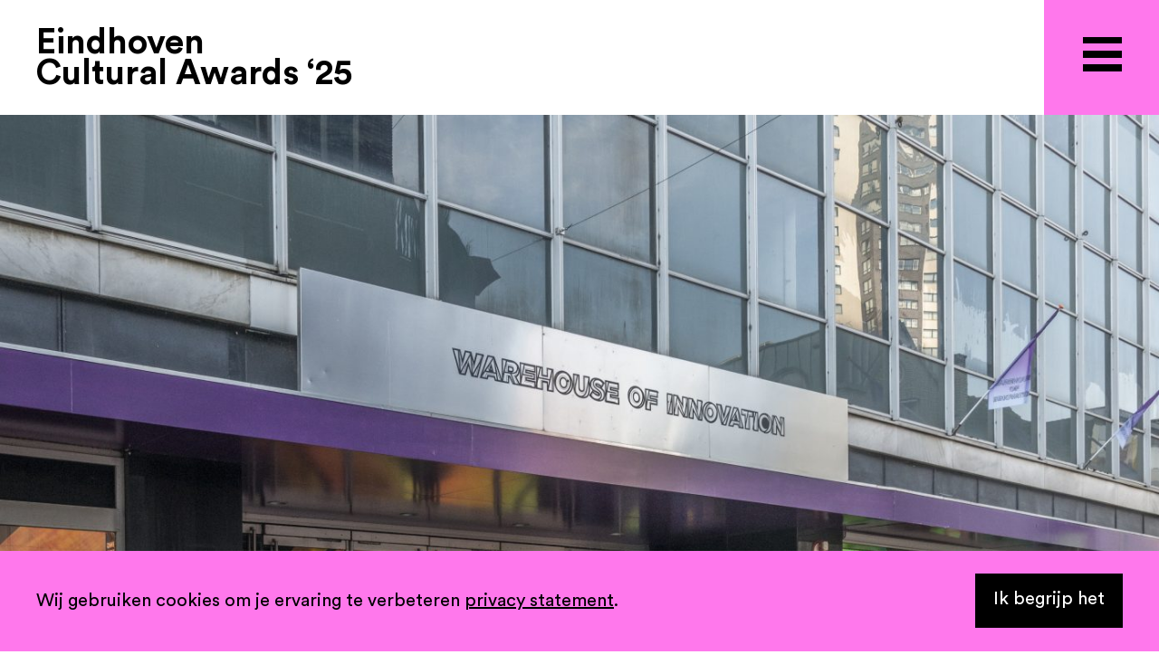

--- FILE ---
content_type: text/html; charset=UTF-8
request_url: https://www.eindhovenculturalawards.com/nominatie/warehouse-of-innovation/
body_size: 7080
content:
  <!doctype html>
<!--[if lt IE 7]><html class="no-js ie ie6 lt-ie9 lt-ie8 lt-ie7" lang="en"> <![endif]-->
<!--[if IE 7]><html class="no-js ie ie7 lt-ie9 lt-ie8" lang="en"> <![endif]-->
<!--[if IE 8]><html class="no-js ie ie8 lt-ie9" lang="en"> <![endif]-->
<!--[if gt IE 8]><!--><html class="no-js" lang="nl" > <!--<![endif]-->
<head>
    <meta charset="UTF-8">
    <meta name="viewport" content="width=device-width, initial-scale=1.0, maximum-scale=1.0, user-scalable=no">

    <title>Warehouse of Innovation - Eindhoven Cultural Awards</title>
    <meta name="description" content="Eindhoven Cultural Awards" />

    <link rel="profile" href="http://gmpg.org/xfn/11">
    <link rel="pingback" href="https://www.eindhovenculturalawards.com/xmlrpc.php">

    <link rel="shortcut icon" href="https://www.eindhovenculturalawards.com/wp-content/themes/eindhoven-cultuurprijs/dist/img/favicon/favicon.ico?v=1.0">
    <link rel="apple-touch-icon" sizes="57x57" href="https://www.eindhovenculturalawards.com/wp-content/themes/eindhoven-cultuurprijs/dist/img/favicon/apple-icon-57x57.png">
    <link rel="apple-touch-icon" sizes="60x60" href="https://www.eindhovenculturalawards.com/wp-content/themes/eindhoven-cultuurprijs/dist/img/favicon/apple-icon-60x60.png">
    <link rel="apple-touch-icon" sizes="72x72" href="https://www.eindhovenculturalawards.com/wp-content/themes/eindhoven-cultuurprijs/dist/img/favicon/apple-icon-72x72.png">
    <link rel="apple-touch-icon" sizes="76x76" href="https://www.eindhovenculturalawards.com/wp-content/themes/eindhoven-cultuurprijs/dist/img/favicon/apple-icon-76x76.png">
    <link rel="apple-touch-icon" sizes="114x114" href="https://www.eindhovenculturalawards.com/wp-content/themes/eindhoven-cultuurprijs/dist/img/favicon/apple-icon-114x114.png">
    <link rel="apple-touch-icon" sizes="120x120" href="https://www.eindhovenculturalawards.com/wp-content/themes/eindhoven-cultuurprijs/dist/img/favicon/apple-icon-120x120.png">
    <link rel="apple-touch-icon" sizes="144x144" href="https://www.eindhovenculturalawards.com/wp-content/themes/eindhoven-cultuurprijs/dist/img/favicon/apple-icon-144x144.png">
    <link rel="apple-touch-icon" sizes="152x152" href="https://www.eindhovenculturalawards.com/wp-content/themes/eindhoven-cultuurprijs/dist/img/favicon/apple-icon-152x152.png">
    <link rel="apple-touch-icon" sizes="180x180" href="https://www.eindhovenculturalawards.com/wp-content/themes/eindhoven-cultuurprijs/dist/img/favicon/apple-icon-180x180.png">
    <link rel="icon" type="image/png" sizes="192x192"  href="https://www.eindhovenculturalawards.com/wp-content/themes/eindhoven-cultuurprijs/dist/img/favicon/android-icon-192x192.png">
    <link rel="icon" type="image/png" sizes="32x32" href="https://www.eindhovenculturalawards.com/wp-content/themes/eindhoven-cultuurprijs/dist/img/favicon/favicon-32x32.png">
    <link rel="icon" type="image/png" sizes="96x96" href="https://www.eindhovenculturalawards.com/wp-content/themes/eindhoven-cultuurprijs/dist/img/favicon/favicon-96x96.png">
    <link rel="icon" type="image/png" sizes="16x16" href="https://www.eindhovenculturalawards.com/wp-content/themes/eindhoven-cultuurprijs/dist/img/favicon/favicon-16x16.png">
    <link rel="manifest" href="https://www.eindhovenculturalawards.com/wp-content/themes/eindhoven-cultuurprijs/dist/img/favicon/manifest.json">
    <meta name="msapplication-TileColor" content="#ffffff">
    <meta name="msapplication-TileImage" content="https://www.eindhovenculturalawards.com/wp-content/themes/eindhoven-cultuurprijs/dist/img/favicon/ms-icon-144x144.png">
    <meta name="theme-color" content="#ffffff">

    <meta name='robots' content='index, follow, max-image-preview:large, max-snippet:-1, max-video-preview:-1' />

	<!-- This site is optimized with the Yoast SEO plugin v26.7 - https://yoast.com/wordpress/plugins/seo/ -->
	<link rel="canonical" href="https://www.eindhovenculturalawards.com/nominatie/warehouse-of-innovation/" />
	<meta property="og:locale" content="nl_NL" />
	<meta property="og:type" content="article" />
	<meta property="og:title" content="Warehouse of Innovation - Eindhoven Cultural Awards" />
	<meta property="og:url" content="https://www.eindhovenculturalawards.com/nominatie/warehouse-of-innovation/" />
	<meta property="og:site_name" content="Eindhoven Cultural Awards" />
	<meta property="article:modified_time" content="2019-09-05T10:07:02+00:00" />
	<meta name="twitter:card" content="summary_large_image" />
	<script type="application/ld+json" class="yoast-schema-graph">{"@context":"https://schema.org","@graph":[{"@type":"WebPage","@id":"https://www.eindhovenculturalawards.com/nominatie/warehouse-of-innovation/","url":"https://www.eindhovenculturalawards.com/nominatie/warehouse-of-innovation/","name":"Warehouse of Innovation - Eindhoven Cultural Awards","isPartOf":{"@id":"https://www.eindhovenculturalawards.com/#website"},"datePublished":"2019-08-26T09:30:00+00:00","dateModified":"2019-09-05T10:07:02+00:00","breadcrumb":{"@id":"https://www.eindhovenculturalawards.com/nominatie/warehouse-of-innovation/#breadcrumb"},"inLanguage":"nl-NL","potentialAction":[{"@type":"ReadAction","target":["https://www.eindhovenculturalawards.com/nominatie/warehouse-of-innovation/"]}]},{"@type":"BreadcrumbList","@id":"https://www.eindhovenculturalawards.com/nominatie/warehouse-of-innovation/#breadcrumb","itemListElement":[{"@type":"ListItem","position":1,"name":"Home","item":"https://www.eindhovenculturalawards.com/"},{"@type":"ListItem","position":2,"name":"Warehouse of Innovation"}]},{"@type":"WebSite","@id":"https://www.eindhovenculturalawards.com/#website","url":"https://www.eindhovenculturalawards.com/","name":"Eindhoven Cultural Awards","description":"Eindhoven Cultural Awards","potentialAction":[{"@type":"SearchAction","target":{"@type":"EntryPoint","urlTemplate":"https://www.eindhovenculturalawards.com/?s={search_term_string}"},"query-input":{"@type":"PropertyValueSpecification","valueRequired":true,"valueName":"search_term_string"}}],"inLanguage":"nl-NL"}]}</script>
	<!-- / Yoast SEO plugin. -->


<link rel="alternate" title="oEmbed (JSON)" type="application/json+oembed" href="https://www.eindhovenculturalawards.com/wp-json/oembed/1.0/embed?url=https%3A%2F%2Fwww.eindhovenculturalawards.com%2Fnominatie%2Fwarehouse-of-innovation%2F" />
<link rel="alternate" title="oEmbed (XML)" type="text/xml+oembed" href="https://www.eindhovenculturalawards.com/wp-json/oembed/1.0/embed?url=https%3A%2F%2Fwww.eindhovenculturalawards.com%2Fnominatie%2Fwarehouse-of-innovation%2F&#038;format=xml" />
<style id='wp-img-auto-sizes-contain-inline-css' type='text/css'>
img:is([sizes=auto i],[sizes^="auto," i]){contain-intrinsic-size:3000px 1500px}
/*# sourceURL=wp-img-auto-sizes-contain-inline-css */
</style>
<style id='wp-emoji-styles-inline-css' type='text/css'>

	img.wp-smiley, img.emoji {
		display: inline !important;
		border: none !important;
		box-shadow: none !important;
		height: 1em !important;
		width: 1em !important;
		margin: 0 0.07em !important;
		vertical-align: -0.1em !important;
		background: none !important;
		padding: 0 !important;
	}
/*# sourceURL=wp-emoji-styles-inline-css */
</style>
<style id='classic-theme-styles-inline-css' type='text/css'>
/*! This file is auto-generated */
.wp-block-button__link{color:#fff;background-color:#32373c;border-radius:9999px;box-shadow:none;text-decoration:none;padding:calc(.667em + 2px) calc(1.333em + 2px);font-size:1.125em}.wp-block-file__button{background:#32373c;color:#fff;text-decoration:none}
/*# sourceURL=/wp-includes/css/classic-themes.min.css */
</style>
<link rel='stylesheet' id='site-style-css' href='https://www.eindhovenculturalawards.com/wp-content/themes/eindhoven-cultuurprijs/dist/css/styles.css?ver=0.1.7' type='text/css' media='all' />
<script type="text/javascript" id="site-script-js-extra">
/* <![CDATA[ */
var site_vars = {"url":"https://www.eindhovenculturalawards.com","ajax_url":"https://www.eindhovenculturalawards.com/wp-admin/admin-ajax.php","base_url":"https://www.eindhovenculturalawards.com","theme_url":"https://www.eindhovenculturalawards.com/wp-content/themes/eindhoven-cultuurprijs","theme_version":"0.1.7","twig":{"template_folder":"https://www.eindhovenculturalawards.com/wp-content/themes/eindhoven-cultuurprijs/dist/templates/"},"post_id":"353"};
//# sourceURL=site-script-js-extra
/* ]]> */
</script>
<script type="text/javascript" src="https://www.eindhovenculturalawards.com/wp-content/themes/eindhoven-cultuurprijs/dist/js/app.js?ver=1" id="site-script-js"></script>
<link rel="https://api.w.org/" href="https://www.eindhovenculturalawards.com/wp-json/" /><link rel='shortlink' href='https://www.eindhovenculturalawards.com/?p=353' />


        <script src="https://ajax.googleapis.com/ajax/libs/jquery/3.7.1/jquery.min.js"></script>
        <script src="https://unpkg.com/flickity@2/dist/flickity.pkgd.min.js"></script>
        <script>

        </script>
        <script src="https://www.youtube.com/iframe_api"></script>






<style id='global-styles-inline-css' type='text/css'>
:root{--wp--preset--aspect-ratio--square: 1;--wp--preset--aspect-ratio--4-3: 4/3;--wp--preset--aspect-ratio--3-4: 3/4;--wp--preset--aspect-ratio--3-2: 3/2;--wp--preset--aspect-ratio--2-3: 2/3;--wp--preset--aspect-ratio--16-9: 16/9;--wp--preset--aspect-ratio--9-16: 9/16;--wp--preset--color--black: #000000;--wp--preset--color--cyan-bluish-gray: #abb8c3;--wp--preset--color--white: #ffffff;--wp--preset--color--pale-pink: #f78da7;--wp--preset--color--vivid-red: #cf2e2e;--wp--preset--color--luminous-vivid-orange: #ff6900;--wp--preset--color--luminous-vivid-amber: #fcb900;--wp--preset--color--light-green-cyan: #7bdcb5;--wp--preset--color--vivid-green-cyan: #00d084;--wp--preset--color--pale-cyan-blue: #8ed1fc;--wp--preset--color--vivid-cyan-blue: #0693e3;--wp--preset--color--vivid-purple: #9b51e0;--wp--preset--gradient--vivid-cyan-blue-to-vivid-purple: linear-gradient(135deg,rgb(6,147,227) 0%,rgb(155,81,224) 100%);--wp--preset--gradient--light-green-cyan-to-vivid-green-cyan: linear-gradient(135deg,rgb(122,220,180) 0%,rgb(0,208,130) 100%);--wp--preset--gradient--luminous-vivid-amber-to-luminous-vivid-orange: linear-gradient(135deg,rgb(252,185,0) 0%,rgb(255,105,0) 100%);--wp--preset--gradient--luminous-vivid-orange-to-vivid-red: linear-gradient(135deg,rgb(255,105,0) 0%,rgb(207,46,46) 100%);--wp--preset--gradient--very-light-gray-to-cyan-bluish-gray: linear-gradient(135deg,rgb(238,238,238) 0%,rgb(169,184,195) 100%);--wp--preset--gradient--cool-to-warm-spectrum: linear-gradient(135deg,rgb(74,234,220) 0%,rgb(151,120,209) 20%,rgb(207,42,186) 40%,rgb(238,44,130) 60%,rgb(251,105,98) 80%,rgb(254,248,76) 100%);--wp--preset--gradient--blush-light-purple: linear-gradient(135deg,rgb(255,206,236) 0%,rgb(152,150,240) 100%);--wp--preset--gradient--blush-bordeaux: linear-gradient(135deg,rgb(254,205,165) 0%,rgb(254,45,45) 50%,rgb(107,0,62) 100%);--wp--preset--gradient--luminous-dusk: linear-gradient(135deg,rgb(255,203,112) 0%,rgb(199,81,192) 50%,rgb(65,88,208) 100%);--wp--preset--gradient--pale-ocean: linear-gradient(135deg,rgb(255,245,203) 0%,rgb(182,227,212) 50%,rgb(51,167,181) 100%);--wp--preset--gradient--electric-grass: linear-gradient(135deg,rgb(202,248,128) 0%,rgb(113,206,126) 100%);--wp--preset--gradient--midnight: linear-gradient(135deg,rgb(2,3,129) 0%,rgb(40,116,252) 100%);--wp--preset--font-size--small: 13px;--wp--preset--font-size--medium: 20px;--wp--preset--font-size--large: 36px;--wp--preset--font-size--x-large: 42px;--wp--preset--spacing--20: 0.44rem;--wp--preset--spacing--30: 0.67rem;--wp--preset--spacing--40: 1rem;--wp--preset--spacing--50: 1.5rem;--wp--preset--spacing--60: 2.25rem;--wp--preset--spacing--70: 3.38rem;--wp--preset--spacing--80: 5.06rem;--wp--preset--shadow--natural: 6px 6px 9px rgba(0, 0, 0, 0.2);--wp--preset--shadow--deep: 12px 12px 50px rgba(0, 0, 0, 0.4);--wp--preset--shadow--sharp: 6px 6px 0px rgba(0, 0, 0, 0.2);--wp--preset--shadow--outlined: 6px 6px 0px -3px rgb(255, 255, 255), 6px 6px rgb(0, 0, 0);--wp--preset--shadow--crisp: 6px 6px 0px rgb(0, 0, 0);}:where(.is-layout-flex){gap: 0.5em;}:where(.is-layout-grid){gap: 0.5em;}body .is-layout-flex{display: flex;}.is-layout-flex{flex-wrap: wrap;align-items: center;}.is-layout-flex > :is(*, div){margin: 0;}body .is-layout-grid{display: grid;}.is-layout-grid > :is(*, div){margin: 0;}:where(.wp-block-columns.is-layout-flex){gap: 2em;}:where(.wp-block-columns.is-layout-grid){gap: 2em;}:where(.wp-block-post-template.is-layout-flex){gap: 1.25em;}:where(.wp-block-post-template.is-layout-grid){gap: 1.25em;}.has-black-color{color: var(--wp--preset--color--black) !important;}.has-cyan-bluish-gray-color{color: var(--wp--preset--color--cyan-bluish-gray) !important;}.has-white-color{color: var(--wp--preset--color--white) !important;}.has-pale-pink-color{color: var(--wp--preset--color--pale-pink) !important;}.has-vivid-red-color{color: var(--wp--preset--color--vivid-red) !important;}.has-luminous-vivid-orange-color{color: var(--wp--preset--color--luminous-vivid-orange) !important;}.has-luminous-vivid-amber-color{color: var(--wp--preset--color--luminous-vivid-amber) !important;}.has-light-green-cyan-color{color: var(--wp--preset--color--light-green-cyan) !important;}.has-vivid-green-cyan-color{color: var(--wp--preset--color--vivid-green-cyan) !important;}.has-pale-cyan-blue-color{color: var(--wp--preset--color--pale-cyan-blue) !important;}.has-vivid-cyan-blue-color{color: var(--wp--preset--color--vivid-cyan-blue) !important;}.has-vivid-purple-color{color: var(--wp--preset--color--vivid-purple) !important;}.has-black-background-color{background-color: var(--wp--preset--color--black) !important;}.has-cyan-bluish-gray-background-color{background-color: var(--wp--preset--color--cyan-bluish-gray) !important;}.has-white-background-color{background-color: var(--wp--preset--color--white) !important;}.has-pale-pink-background-color{background-color: var(--wp--preset--color--pale-pink) !important;}.has-vivid-red-background-color{background-color: var(--wp--preset--color--vivid-red) !important;}.has-luminous-vivid-orange-background-color{background-color: var(--wp--preset--color--luminous-vivid-orange) !important;}.has-luminous-vivid-amber-background-color{background-color: var(--wp--preset--color--luminous-vivid-amber) !important;}.has-light-green-cyan-background-color{background-color: var(--wp--preset--color--light-green-cyan) !important;}.has-vivid-green-cyan-background-color{background-color: var(--wp--preset--color--vivid-green-cyan) !important;}.has-pale-cyan-blue-background-color{background-color: var(--wp--preset--color--pale-cyan-blue) !important;}.has-vivid-cyan-blue-background-color{background-color: var(--wp--preset--color--vivid-cyan-blue) !important;}.has-vivid-purple-background-color{background-color: var(--wp--preset--color--vivid-purple) !important;}.has-black-border-color{border-color: var(--wp--preset--color--black) !important;}.has-cyan-bluish-gray-border-color{border-color: var(--wp--preset--color--cyan-bluish-gray) !important;}.has-white-border-color{border-color: var(--wp--preset--color--white) !important;}.has-pale-pink-border-color{border-color: var(--wp--preset--color--pale-pink) !important;}.has-vivid-red-border-color{border-color: var(--wp--preset--color--vivid-red) !important;}.has-luminous-vivid-orange-border-color{border-color: var(--wp--preset--color--luminous-vivid-orange) !important;}.has-luminous-vivid-amber-border-color{border-color: var(--wp--preset--color--luminous-vivid-amber) !important;}.has-light-green-cyan-border-color{border-color: var(--wp--preset--color--light-green-cyan) !important;}.has-vivid-green-cyan-border-color{border-color: var(--wp--preset--color--vivid-green-cyan) !important;}.has-pale-cyan-blue-border-color{border-color: var(--wp--preset--color--pale-cyan-blue) !important;}.has-vivid-cyan-blue-border-color{border-color: var(--wp--preset--color--vivid-cyan-blue) !important;}.has-vivid-purple-border-color{border-color: var(--wp--preset--color--vivid-purple) !important;}.has-vivid-cyan-blue-to-vivid-purple-gradient-background{background: var(--wp--preset--gradient--vivid-cyan-blue-to-vivid-purple) !important;}.has-light-green-cyan-to-vivid-green-cyan-gradient-background{background: var(--wp--preset--gradient--light-green-cyan-to-vivid-green-cyan) !important;}.has-luminous-vivid-amber-to-luminous-vivid-orange-gradient-background{background: var(--wp--preset--gradient--luminous-vivid-amber-to-luminous-vivid-orange) !important;}.has-luminous-vivid-orange-to-vivid-red-gradient-background{background: var(--wp--preset--gradient--luminous-vivid-orange-to-vivid-red) !important;}.has-very-light-gray-to-cyan-bluish-gray-gradient-background{background: var(--wp--preset--gradient--very-light-gray-to-cyan-bluish-gray) !important;}.has-cool-to-warm-spectrum-gradient-background{background: var(--wp--preset--gradient--cool-to-warm-spectrum) !important;}.has-blush-light-purple-gradient-background{background: var(--wp--preset--gradient--blush-light-purple) !important;}.has-blush-bordeaux-gradient-background{background: var(--wp--preset--gradient--blush-bordeaux) !important;}.has-luminous-dusk-gradient-background{background: var(--wp--preset--gradient--luminous-dusk) !important;}.has-pale-ocean-gradient-background{background: var(--wp--preset--gradient--pale-ocean) !important;}.has-electric-grass-gradient-background{background: var(--wp--preset--gradient--electric-grass) !important;}.has-midnight-gradient-background{background: var(--wp--preset--gradient--midnight) !important;}.has-small-font-size{font-size: var(--wp--preset--font-size--small) !important;}.has-medium-font-size{font-size: var(--wp--preset--font-size--medium) !important;}.has-large-font-size{font-size: var(--wp--preset--font-size--large) !important;}.has-x-large-font-size{font-size: var(--wp--preset--font-size--x-large) !important;}
/*# sourceURL=global-styles-inline-css */
</style>
</head>

    
   <script type="text/javascript"></script> 
<body class="wp-singular nominee-template-default single single-nominee postid-353 wp-theme-eindhoven-cultuurprijs singular  theme_color-1   voting-deactivated" onload="init()">

    <div class="overlay js-overlay">

      <div class="overlay__inner js-overlay-inner">
        <div class="overlay__body">

          <div class="overlay__content js-overlay-content">
   
          </div>  
          
        </div>
      </div>
      <div class="overlay__close js-overlay-close">
      <?xml version="1.0" encoding="utf-8"?>
<!-- Generator: Adobe Illustrator 21.0.0, SVG Export Plug-In . SVG Version: 6.00 Build 0)  -->
<svg version="1.1" baseProfile="tiny" id="Layer_1" xmlns="http://www.w3.org/2000/svg" xmlns:xlink="http://www.w3.org/1999/xlink"
	 x="0px" y="0px" viewBox="0 0 159 159" xml:space="preserve">
<g>
	<polygon points="107,60.2 98.8,52 79.5,71.3 60.2,52.1 52,60.3 71.3,79.5 52,98.8 60.2,107 79.5,87.7 98.8,106.9 107,98.7 
		87.7,79.5 	"/>
</g>
</svg>

      </div>

    </div>

    <header class="site-header">
     <a class="logo" href="/">       <div class="text-logo"><figure>Eindhoven<br/>Cultural Awards &lsquo;25</figure></div></a>

                </header>

        

            
        
         <!-- navigation:start -->
      <div class="navigation js-navigation-panel">
        <div class="navigation__panel">
        


          <nav class="navigation__body ">

            
            <ul class="navigation__list">
                                                  <li class="navigation__item  menu-item menu-item-type-post_type menu-item-object-page menu-item-959"><a class="navigation__link js-navigation-link" href="https://www.eindhovenculturalawards.com/home/">Home</a>
                                      </li>
                                                  <li class="navigation__item  menu-item menu-item-type-post_type menu-item-object-page menu-item-home menu-item-1035"><a class="navigation__link js-navigation-link" href="https://www.eindhovenculturalawards.com/">Uitreiking 2025</a>
                                      </li>
                                                  <li class="navigation__item  menu-item menu-item-type-post_type menu-item-object-page menu-item-889"><a class="navigation__link js-navigation-link" href="https://www.eindhovenculturalawards.com/motivatie/">Motivering shortlist 2025</a>
                                      </li>
                                                  <li class="navigation__item  menu-item menu-item-type-post_type menu-item-object-page menu-item-761"><a class="navigation__link js-navigation-link" href="https://www.eindhovenculturalawards.com/archief/">Archief</a>
                                      </li>
                            
            </ul>

                              <ul class="social-list">
                        <li><a href="https://www.instagram.com/cultuur_eindhoven/" class="instagram" target="_BLANK"></a></li>
                        <li><a href="https://www.youtube.com/channel/UCyodI4e5UWWiK1ql2QoWAWA" class="video" target="_BLANK"></a></li>
                        <li><a href="https://www.facebook.com/cultuureindhoven/" class="facebook" target="_BLANK"></a></li>
                      </ul>
             
          </nav>

        </div>

      </div>
      <!-- navigation:end -->



      <div class="navigation-toggle js-navigation-toggle"><span></span></div>

    

    <main>

    <!-- Body -->
    

      <section class="banner border--bottom nominee-header">
        <div class="wallpaper" ></div>
        <div class="banner__image">
                <img
          srcset="https://www.eindhovenculturalawards.com/wp-content/uploads/2019/08/BRU5722-900x520.jpg 900w, https://www.eindhovenculturalawards.com/wp-content/uploads/2019/08/BRU5722-1800x1040.jpg 1800w, https://www.eindhovenculturalawards.com/wp-content/uploads/2019/08/BRU5722-696x402.jpg 696w, https://www.eindhovenculturalawards.com/wp-content/uploads/2019/08/BRU5722-1392x804.jpg 1392w, https://www.eindhovenculturalawards.com/wp-content/uploads/2019/08/BRU5722-380x220.jpg 380w, https://www.eindhovenculturalawards.com/wp-content/uploads/2019/08/BRU5722-760x440.jpg 760w, https://www.eindhovenculturalawards.com/wp-content/uploads/2019/08/BRU5722.jpg 4801w"
          sizes="100vw"
          src="https://www.eindhovenculturalawards.com/wp-content/uploads/2019/08/BRU5722-900x520.jpg"
          />
      
        </div>
        <div class="banner__content">
                  </div>
      </section>


      

      <article class="article-section theme--blue">
        <div class="article__body">

          <div class="article__title">
            <h1>Warehouse of Innovation</h1>
            <h2 class="text-color-ter">Genomineerde Stimuleringsprijs</h2>
          </div>
                   
                    <p>In het voormalig V&D gebouw staat nu een arena voor vragen en oplossingen rondom Smart City, Health, Energy, Food en Mobility. Dit door ruimte te bieden aan het bedrijfsleven, overheidsinstellingen, tech-studenten, designers, start-ups en partners uit de onderwijs- en technieksector. Daarnaast worden er verschillende activiteiten georganiseerd gericht op een brede doelgroep: zo is het mogelijk om er simpelweg te pingpongen maar wordt de ruimte tevens ingezet voor verschillende exposities. De buitenkant biedt in zijn geheel een etalage voor de toekomst. Een creatieve plek voor iedereen. </p>

          <div class="article__footer">
          <div class="url"><a href="http://www.warehouseofinnovation.com/index.html/" target="_BLANK">http://www.warehouseofinnovation.com/index.html/</a></div>          <div class="share">
            <span>Deel deze pagina</span>
            <ul class="social-list">
              <li><a href="https://twitter.com/home?status=https://www.eindhovenculturalawards.com/nominatie/warehouse-of-innovation/" class="twitter" target="_BLANK"></a></li>
              <li><a href="https://www.facebook.com/sharer/sharer.php?u=https://www.eindhovenculturalawards.com/nominatie/warehouse-of-innovation/" class="facebook" target="_BLANK"></a></li>
            </ul>
          </div>
          </div>
        </div>

        			<div class="article__slider">
			<div class="slider js-slider">
				<div class="slider__items">
					

						
						<div class="slider__item slider__item--video js-video">

															<figure>
									<iframe title="Eindhoven Cultuurprijs 2019 - Warehouse of Innovation" width="465" height="262" src="https://www.youtube.com/embed/LE1GREmj4x8?feature=oembed&enablejsapi=1" frameborder="0" allow="accelerometer; autoplay; clipboard-write; encrypted-media; gyroscope; picture-in-picture; web-share" referrerpolicy="strict-origin-when-cross-origin" allowfullscreen></iframe>
									<figcaption></figcaption>
								</figure>
																															

						</div>
									</div>
				<div class="slider__footer">
					<div class="slider__caption">
						<p class="js-slider-caption"></p>
					</div>
					<div class="slider__control">
											</div>
				</div>
			</div>		</div>        
        
      </article>

     </main>

    
    <footer class="site-footer"> 
     <a class="logo" href="/">       <div class="text-logo"><figure>Eindhoven<br/>Cultural Awards &lsquo;25</figure></div></a>

                    <div class="credits">
            <ul class="site-footer__menu">
                          <li class="menu-item  menu-item menu-item-type-post_type menu-item-object-page menu-item-888">
                <a class="menu-item__link" href="https://www.eindhovenculturalawards.com/motivatie/">Motivering shortlist 2025</a>
              </li>
                          <li class="menu-item  menu-item menu-item-type-post_type menu-item-object-page menu-item-258">
                <a class="menu-item__link" href="https://www.eindhovenculturalawards.com/reglement/">Reglement & disclaimer</a>
              </li>
                          <li class="menu-item  menu-item menu-item-type-post_type menu-item-object-page menu-item-466">
                <a class="menu-item__link" href="https://www.eindhovenculturalawards.com/privacy-statement/">Privacy statement</a>
              </li>
                        </ul>
                        <span class="cultuureindhoven">De Eindhoven Cultuurprijs is een initiatief van <a href="http://www.cultuureindhoven.nl/" target="_BLANK">Cultuur Eindhoven</a></span>
          </div>
    </footer>
    

          <div class="cookie-bar js-cookie-bar ">
  <div class="cookie-bar__inner container ">
    <p>Wij gebruiken cookies om je ervaring te verbeteren <a href="https://www.eindhovenculturalawards.com/privacy-statement/">privacy statement</a>.</p>

      

  <a class="button  button js-cookies-confirm" href="javascript:void(0);" >
Ik begrijp het

  </a>
  </div>
</div>
    



  <script type="speculationrules">
{"prefetch":[{"source":"document","where":{"and":[{"href_matches":"/*"},{"not":{"href_matches":["/wp-*.php","/wp-admin/*","/wp-content/uploads/*","/wp-content/*","/wp-content/plugins/*","/wp-content/themes/eindhoven-cultuurprijs/*","/*\\?(.+)"]}},{"not":{"selector_matches":"a[rel~=\"nofollow\"]"}},{"not":{"selector_matches":".no-prefetch, .no-prefetch a"}}]},"eagerness":"conservative"}]}
</script>
<script id="wp-emoji-settings" type="application/json">
{"baseUrl":"https://s.w.org/images/core/emoji/17.0.2/72x72/","ext":".png","svgUrl":"https://s.w.org/images/core/emoji/17.0.2/svg/","svgExt":".svg","source":{"concatemoji":"https://www.eindhovenculturalawards.com/wp-includes/js/wp-emoji-release.min.js?ver=6.9"}}
</script>
<script type="module">
/* <![CDATA[ */
/*! This file is auto-generated */
const a=JSON.parse(document.getElementById("wp-emoji-settings").textContent),o=(window._wpemojiSettings=a,"wpEmojiSettingsSupports"),s=["flag","emoji"];function i(e){try{var t={supportTests:e,timestamp:(new Date).valueOf()};sessionStorage.setItem(o,JSON.stringify(t))}catch(e){}}function c(e,t,n){e.clearRect(0,0,e.canvas.width,e.canvas.height),e.fillText(t,0,0);t=new Uint32Array(e.getImageData(0,0,e.canvas.width,e.canvas.height).data);e.clearRect(0,0,e.canvas.width,e.canvas.height),e.fillText(n,0,0);const a=new Uint32Array(e.getImageData(0,0,e.canvas.width,e.canvas.height).data);return t.every((e,t)=>e===a[t])}function p(e,t){e.clearRect(0,0,e.canvas.width,e.canvas.height),e.fillText(t,0,0);var n=e.getImageData(16,16,1,1);for(let e=0;e<n.data.length;e++)if(0!==n.data[e])return!1;return!0}function u(e,t,n,a){switch(t){case"flag":return n(e,"\ud83c\udff3\ufe0f\u200d\u26a7\ufe0f","\ud83c\udff3\ufe0f\u200b\u26a7\ufe0f")?!1:!n(e,"\ud83c\udde8\ud83c\uddf6","\ud83c\udde8\u200b\ud83c\uddf6")&&!n(e,"\ud83c\udff4\udb40\udc67\udb40\udc62\udb40\udc65\udb40\udc6e\udb40\udc67\udb40\udc7f","\ud83c\udff4\u200b\udb40\udc67\u200b\udb40\udc62\u200b\udb40\udc65\u200b\udb40\udc6e\u200b\udb40\udc67\u200b\udb40\udc7f");case"emoji":return!a(e,"\ud83e\u1fac8")}return!1}function f(e,t,n,a){let r;const o=(r="undefined"!=typeof WorkerGlobalScope&&self instanceof WorkerGlobalScope?new OffscreenCanvas(300,150):document.createElement("canvas")).getContext("2d",{willReadFrequently:!0}),s=(o.textBaseline="top",o.font="600 32px Arial",{});return e.forEach(e=>{s[e]=t(o,e,n,a)}),s}function r(e){var t=document.createElement("script");t.src=e,t.defer=!0,document.head.appendChild(t)}a.supports={everything:!0,everythingExceptFlag:!0},new Promise(t=>{let n=function(){try{var e=JSON.parse(sessionStorage.getItem(o));if("object"==typeof e&&"number"==typeof e.timestamp&&(new Date).valueOf()<e.timestamp+604800&&"object"==typeof e.supportTests)return e.supportTests}catch(e){}return null}();if(!n){if("undefined"!=typeof Worker&&"undefined"!=typeof OffscreenCanvas&&"undefined"!=typeof URL&&URL.createObjectURL&&"undefined"!=typeof Blob)try{var e="postMessage("+f.toString()+"("+[JSON.stringify(s),u.toString(),c.toString(),p.toString()].join(",")+"));",a=new Blob([e],{type:"text/javascript"});const r=new Worker(URL.createObjectURL(a),{name:"wpTestEmojiSupports"});return void(r.onmessage=e=>{i(n=e.data),r.terminate(),t(n)})}catch(e){}i(n=f(s,u,c,p))}t(n)}).then(e=>{for(const n in e)a.supports[n]=e[n],a.supports.everything=a.supports.everything&&a.supports[n],"flag"!==n&&(a.supports.everythingExceptFlag=a.supports.everythingExceptFlag&&a.supports[n]);var t;a.supports.everythingExceptFlag=a.supports.everythingExceptFlag&&!a.supports.flag,a.supports.everything||((t=a.source||{}).concatemoji?r(t.concatemoji):t.wpemoji&&t.twemoji&&(r(t.twemoji),r(t.wpemoji)))});
//# sourceURL=https://www.eindhovenculturalawards.com/wp-includes/js/wp-emoji-loader.min.js
/* ]]> */
</script>


    
   


    <script async src="https://www.googletagmanager.com/gtag/js?id=G-5W7TZ0R6D2"></script>
    <script>
        window.dataLayer = window.dataLayer || [];
        function gtag(){dataLayer.push(arguments);}
        gtag('js', new Date());

        gtag('config', 'G-5W7TZ0R6D2', {
            'anonymize_ip': true,
            'forceSSL': true
        });
    </script>
    


 
</body>
</html>


--- FILE ---
content_type: text/css
request_url: https://www.eindhovenculturalawards.com/wp-content/themes/eindhoven-cultuurprijs/dist/css/styles.css?ver=0.1.7
body_size: 15097
content:
html{font-family:sans-serif;line-height:1.15;-ms-text-size-adjust:100%;-webkit-text-size-adjust:100%}body{margin:0}article,aside,footer,header,nav,section{display:block}h1{font-size:2em;margin:.67em 0}figcaption,figure,main{display:block}figure{margin:1em 40px}hr{box-sizing:content-box;height:0;overflow:visible}pre{font-family:monospace,monospace;font-size:1em}a{background-color:transparent;-webkit-text-decoration-skip:objects}a:active,a:hover{outline-width:0}abbr[title]{border-bottom:none;text-decoration:underline;text-decoration:underline dotted}b,strong{font-weight:inherit;font-weight:bolder}code,kbd,samp{font-family:monospace,monospace;font-size:1em}dfn{font-style:italic}mark{background-color:#ff0;color:#000}small{font-size:80%}sub,sup{font-size:75%;line-height:0;position:relative;vertical-align:baseline}sub{bottom:-.25em}sup{top:-.5em}audio,video{display:inline-block}audio:not([controls]){display:none;height:0}img{border-style:none}svg:not(:root){overflow:hidden}button,input,optgroup,select,textarea{font-family:sans-serif;font-size:100%;line-height:1.15;margin:0}button,input{overflow:visible}button,select{text-transform:none}[type=reset],[type=submit],button,html [type=button]{-webkit-appearance:button}[type=button]::-moz-focus-inner,[type=reset]::-moz-focus-inner,[type=submit]::-moz-focus-inner,button::-moz-focus-inner{border-style:none;padding:0}[type=button]:-moz-focusring,[type=reset]:-moz-focusring,[type=submit]:-moz-focusring,button:-moz-focusring{outline:1px dotted ButtonText}fieldset{border:1px solid silver;margin:0 2px;padding:.35em .625em .75em}legend{box-sizing:border-box;color:inherit;display:table;max-width:100%;padding:0;white-space:normal}progress{display:inline-block;vertical-align:baseline}textarea{overflow:auto}[type=checkbox],[type=radio]{box-sizing:border-box;padding:0}[type=number]::-webkit-inner-spin-button,[type=number]::-webkit-outer-spin-button{height:auto}[type=search]{-webkit-appearance:textfield;outline-offset:-2px}[type=search]::-webkit-search-cancel-button,[type=search]::-webkit-search-decoration{-webkit-appearance:none}::-webkit-file-upload-button{-webkit-appearance:button;font:inherit}details,menu{display:block}summary{display:list-item}canvas{display:inline-block}[hidden],template{display:none}html{color:#000;font-size:1em;line-height:1.4}::-moz-selection{background:#b3d4fc;text-shadow:none}::selection{background:#b3d4fc;text-shadow:none}hr{display:block;height:1px;border:0;border-top:1px solid #ccc;margin:1em 0;padding:0}audio,canvas,iframe,img,svg,video{vertical-align:middle}fieldset{border:0;margin:0;padding:0}textarea{resize:vertical}.browserupgrade{margin:.2em 0;background:#ccc;color:#000;padding:.2em 0}.hidden{display:none!important}.visuallyhidden{border:0;clip:rect(0 0 0 0);-webkit-clip-path:inset(50%);clip-path:inset(50%);height:1px;margin:-1px;overflow:hidden;padding:0;position:absolute;width:1px;white-space:nowrap}.visuallyhidden.focusable:active,.visuallyhidden.focusable:focus{clip:auto;-webkit-clip-path:none;clip-path:none;height:auto;margin:0;overflow:visible;position:static;width:auto;white-space:inherit}.invisible{visibility:hidden}.clearfix:after,.clearfix:before{content:" ";display:table}.clearfix:after{clear:both}@media print{*,:after,:before,blockquote:first-letter,blockquote:first-line,div:first-letter,div:first-line,li:first-letter,li:first-line,p:first-letter,p:first-line{background:transparent!important;color:#000!important;box-shadow:none!important;text-shadow:none!important}a,a:visited{text-decoration:underline}a[href]:after{content:" (" attr(href) ")"}abbr[title]:after{content:" (" attr(title) ")"}a[href^="#"]:after,a[href^="javascript:"]:after{content:""}pre{white-space:pre-wrap!important}blockquote,pre{border:1px solid #999;page-break-inside:avoid}thead{display:table-header-group}img,tr{page-break-inside:avoid}h2,h3,p{orphans:3;widows:3}h2,h3{page-break-after:avoid}}@font-face{font-family:CircularBold;src:url(../fonts/CircularStd-Bold.woff);font-weight:400;font-style:normal}@font-face{font-family:CircularBook;src:url(../fonts/CircularStd-Book.woff);font-weight:400;font-style:normal}*{box-sizing:border-box;-webkit-tap-highlight-color:rgba(0,0,0,0)}html{height:100%}body,html{scroll-behavior:smooth}body{-webkit-font-smoothing:antialiased}a,h1,h2,h3,h4,h5,h6{text-decoration-skip:ink;-webkit-text-decoration-skip:ink}body.menu-visible,body.overlay-visible{overflow:hidden}dd,fieldset,figure,h1,h2,h3,h4,h5,h6,hgroup,hr,ol,p,pre,table,ul{margin-top:0;font-weight:400}.container{overflow-x:hidden}html{font-size:4.06vw}@media (min-width:1024px){html{font-size:2vw}}body{font-style:normal;font-family:CircularBook}input{border-radius:0}button,input,select{border-width:0}b,strong{font-weight:400;font-family:CircularBold}li,ul{margin:0;padding:0;list-style-type:none}h1,h2,h3,h4,h5,h6,p{font-weight:400}h1,h2,h3,h4,h5,h6{margin-bottom:.2em}.h1,.navigation__item,h1{font-size:2.84rem;line-height:1.08em;letter-spacing:-.01em;font-family:CircularBold}@media (min-width:1024px){.h1,.navigation__item,h1{font-size:2.8125rem}}.h2,.navigation .navigation__title,.navigation__drop .navigation__item,h2{font-size:1.76rem;font-family:CircularBold;line-height:1.12em}@media (min-width:1024px){.h2,.navigation .navigation__title,.navigation__drop .navigation__item,h2{font-size:1.5625rem}}.h3,h3{font-size:1.769rem;line-height:1.08em;letter-spacing:-.01em;font-family:CircularBold}@media (min-width:1024px){.h3,h3{font-size:1.5625rem}}.h5,h5{font-size:1.07rem;font-family:CircularBold}@media (min-width:1024px){.h5,h5{font-size:1.25rem}}.article-section .article__footer,.list-jury__item strong,.list-nominees__item .readmore,.list-nominees__item strong,.p,p{line-height:1.3em;font-size:4.06vw}@media (min-width:1024px){.article-section .article__footer,.list-jury__item strong,.list-nominees__item .readmore,.list-nominees__item strong,.p,p{line-height:1.2em;font-size:.78125rem}}.font-body-small,.slider__footer{font-size:4.06vw}@media (min-width:1024px){.font-body-small,.slider__footer{font-size:1.56vw}}p a{color:#ff78ec;text-decoration:underline}@media (hover:hover){p a:hover{text-decoration:none}}.side-margin{margin-left:4%;margin-right:4%}.reset-side-margin{margin-left:auto;margin-right:auto}body>footer,body>header{font-size:21.126vw;height:1em;display:block;margin-left:4.6875vw;margin-right:4.6875vw;position:relative;overflow:hidden}@media (min-width:1024px){body>footer,body>header{font-size:9.9375vw;height:1em;width:calc(15.625vw + (100% - 21.875vw));margin-left:3.125vw}}body>footer .logo,body>header .logo{display:block;position:relative;text-decoration:none}body>header{z-index:1}body>footer{height:auto;-js-display:flex;display:-webkit-box;display:-webkit-flex;display:-ms-flexbox;display:flex;-webkit-box-orient:vertical;-webkit-box-direction:reverse;-webkit-flex-direction:column-reverse;-ms-flex-direction:column-reverse;flex-direction:column-reverse;padding-top:5vw}body>footer .logo{margin-top:10vw;margin-bottom:5vw}body>footer .credits{margin-top:5vw;display:block;font-size:3.125vw}body>footer .credits a,body>footer .credits a:active,body>footer .credits a:link,body>footer .credits a:visited{color:#000}body>footer .credits .cultuureindhoven,body>footer .credits .site-footer__menu{display:inline-block}body>footer .credits .site-footer__menu{margin-bottom:2vw}@media (min-width:1024px){body>footer .credits{margin-top:4.5vw;font-size:.406rem;width:calc(9.375vw + ((100% - 21.875vw) / 6 * 4))}body>footer .credits .site-footer__menu{margin-right:2vw}body>footer .credits .site-footer__menu li{display:inline-block;margin-right:1vw}}@media (min-width:1024px){body>footer{height:1em;-js-display:flex;display:-webkit-box;display:-webkit-flex;display:-ms-flexbox;display:flex;-webkit-box-orient:horizontal;-webkit-box-direction:normal;-webkit-flex-direction:row;-ms-flex-direction:row;flex-direction:row;-webkit-box-pack:justify;-webkit-justify-content:space-between;-ms-flex-pack:justify;justify-content:space-between;-webkit-box-align:center;-webkit-align-items:center;-ms-flex-align:center;align-items:center;padding-top:10vw;padding-bottom:5vw}body>footer .logo{margin-top:0;margin-bottom:0}body>footer .credits{margin-top:3vw;margin-bottom:0;text-align:right}}body>header .site-header__social{display:none;position:absolute;font-size:1rem;width:calc(((100% - 21.875vw) / 6 * 1));right:11.25vw;top:0;height:9.9375vw}@media (min-width:1024px){body>header .site-header__social{display:block}}body>header .site-header__social .social-list{display:block;margin-top:3.4vw;text-align:right}body.has-header>header{position:absolute}.site-header{-js-display:flex;display:-webkit-box;display:-webkit-flex;display:-ms-flexbox;display:flex;-webkit-box-align:center;-webkit-align-items:center;-ms-flex-align:center;align-items:center}.padded-section{margin-left:4.6875vw;margin-right:4.6875vw}.padded-section:after{content:"";display:table;clear:both}@media (min-width:1024px){.padded-section{margin-left:3.125vw;margin-right:3.125vw}}.jury,.nominees,.nominees-archive,.winners{margin-left:4.6875vw;margin-right:4.6875vw}.jury:after,.nominees-archive:after,.nominees:after,.winners:after{content:"";display:table;clear:both}@media (min-width:1024px){.jury,.nominees,.nominees-archive,.winners{margin-left:1.5625vw;margin-right:1.5625vw}}.gfield_html,.title-section,.title-section--blue,.title-section--green,.title-section--pink,.title-section--white{text-align:center}.gfield_html .title__decorated,.title-section--blue .title__decorated,.title-section--green .title__decorated,.title-section--pink .title__decorated,.title-section--white .title__decorated,.title-section .title__decorated{display:inline-block;height:12.6vw}.gfield_html h1,.title-section--blue h1,.title-section--green h1,.title-section--pink h1,.title-section--white h1,.title-section h1{margin-bottom:0}.gfield_html h2,.title-section--blue h2,.title-section--green h2,.title-section--pink h2,.title-section--white h2,.title-section h2{margin-top:-.25vw}.gfield_html .title__decorated+h2,.title-section--blue .title__decorated+h2,.title-section--green .title__decorated+h2,.title-section--pink .title__decorated+h2,.title-section--white .title__decorated+h2,.title-section .title__decorated+h2{margin-top:-.9vw}@media (min-width:1024px){.gfield_html .title__decorated,.title-section--blue .title__decorated,.title-section--green .title__decorated,.title-section--pink .title__decorated,.title-section--white .title__decorated,.title-section .title__decorated{height:8.25vw}.gfield_html h2,.title-section--blue h2,.title-section--green h2,.title-section--pink h2,.title-section--white h2,.title-section h2{margin-top:-.3vw}}.extra-padding.gfield_html,.extra-padding.title-section--blue,.extra-padding.title-section--green,.extra-padding.title-section--pink,.extra-padding.title-section--white,.title-section.extra-padding{padding-top:5vw;padding-bottom:5vw}.title-section--blue h2,.title-section--green h2,.title-section--pink h2{color:#ff78ec}body.theme_color-1 .text-color-main{color:#2d233c!important}body.theme_color-1 .text-color-sub,body.theme_color-1 .text-color-ter{color:#ff78ec!important}body.theme_color-1 .wallpaper{background-color:#ff78ec}body.theme_color-1 .arcade-button--large:before,body.theme_color-1 .arcade-button:before{background-color:#ff4fe6}body.theme_color-1 .arcade-button--large>.arcade-button__toggle,body.theme_color-1 .arcade-button>.arcade-button__toggle{background-color:#ff78ec}body.theme_color-1 .arcade-box-button--small-text .arcade-box-button__toggle,body.theme_color-1 .arcade-box-button .arcade-box-button__toggle{background-color:#2d233c}body.theme_color-1 .arcade-box-button--small-text .arcade-box-button__toggle:after,body.theme_color-1 .arcade-box-button--small-text .arcade-box-button__toggle:before,body.theme_color-1 .arcade-box-button--small-text:before,body.theme_color-1 .arcade-box-button .arcade-box-button__toggle:after,body.theme_color-1 .arcade-box-button .arcade-box-button__toggle:before,body.theme_color-1 .arcade-box-button:before{background-color:#1a1422}body.theme_color-1 .navigation .navigation__panel,body.theme_color-1 .overlay__body{background-color:#ff78ec}body.theme_color-2 .text-color-main{color:#2d233c!important}body.theme_color-2 .text-color-sub,body.theme_color-2 .text-color-ter{color:#ff78ec!important}body.theme_color-2 .wallpaper{background-color:#ff78ec}body.theme_color-2 .arcade-button--large:before,body.theme_color-2 .arcade-button:before{background-color:#ff4fe6}body.theme_color-2 .arcade-button--large>.arcade-button__toggle,body.theme_color-2 .arcade-button>.arcade-button__toggle{background-color:#ff78ec}body.theme_color-2 .arcade-box-button--small-text .arcade-box-button__toggle,body.theme_color-2 .arcade-box-button .arcade-box-button__toggle{background-color:#2d233c}body.theme_color-2 .arcade-box-button--small-text .arcade-box-button__toggle:after,body.theme_color-2 .arcade-box-button--small-text .arcade-box-button__toggle:before,body.theme_color-2 .arcade-box-button--small-text:before,body.theme_color-2 .arcade-box-button .arcade-box-button__toggle:after,body.theme_color-2 .arcade-box-button .arcade-box-button__toggle:before,body.theme_color-2 .arcade-box-button:before{background-color:#1a1422}body.theme_color-2 .navigation .navigation__panel,body.theme_color-2 .overlay__body{background-color:#ff78ec}body.theme_color-3 .text-color-main{color:#2d233c!important}body.theme_color-3 .text-color-sub,body.theme_color-3 .text-color-ter{color:#ff78ec!important}body.theme_color-3 .wallpaper{background-color:#ff78ec}body.theme_color-3 .arcade-button--large:before,body.theme_color-3 .arcade-button:before{background-color:#ff4fe6}body.theme_color-3 .arcade-button--large>.arcade-button__toggle,body.theme_color-3 .arcade-button>.arcade-button__toggle{background-color:#ff78ec}body.theme_color-3 .arcade-box-button--small-text .arcade-box-button__toggle,body.theme_color-3 .arcade-box-button .arcade-box-button__toggle{background-color:#2d233c}body.theme_color-3 .arcade-box-button--small-text .arcade-box-button__toggle:after,body.theme_color-3 .arcade-box-button--small-text .arcade-box-button__toggle:before,body.theme_color-3 .arcade-box-button--small-text:before,body.theme_color-3 .arcade-box-button .arcade-box-button__toggle:after,body.theme_color-3 .arcade-box-button .arcade-box-button__toggle:before,body.theme_color-3 .arcade-box-button:before{background-color:#1a1422}body.theme_color-3 .navigation .navigation__panel,body.theme_color-3 .overlay__body{background-color:#ff78ec}body.theme_color-4 .text-color-main{color:#2d233c!important}body.theme_color-4 .text-color-sub,body.theme_color-4 .text-color-ter{color:#ff78ec!important}body.theme_color-4 .wallpaper{background-color:#ff78ec}body.theme_color-4 .arcade-button--large:before,body.theme_color-4 .arcade-button:before{background-color:#ff4fe6}body.theme_color-4 .arcade-button--large>.arcade-button__toggle,body.theme_color-4 .arcade-button>.arcade-button__toggle{background-color:#ff78ec}body.theme_color-4 .arcade-box-button--small-text .arcade-box-button__toggle,body.theme_color-4 .arcade-box-button .arcade-box-button__toggle{background-color:#2d233c}body.theme_color-4 .arcade-box-button--small-text .arcade-box-button__toggle:after,body.theme_color-4 .arcade-box-button--small-text .arcade-box-button__toggle:before,body.theme_color-4 .arcade-box-button--small-text:before,body.theme_color-4 .arcade-box-button .arcade-box-button__toggle:after,body.theme_color-4 .arcade-box-button .arcade-box-button__toggle:before,body.theme_color-4 .arcade-box-button:before{background-color:#1a1422}body.theme_color-4 .navigation .navigation__panel,body.theme_color-4 .overlay__body{background-color:#ff78ec}body.theme_color-5 .text-color-main{color:#2d233c!important}body.theme_color-5 .text-color-sub,body.theme_color-5 .text-color-ter{color:#ff78ec!important}body.theme_color-5 .wallpaper{background-color:#ff78ec}body.theme_color-5 .arcade-button--large:before,body.theme_color-5 .arcade-button:before{background-color:#ff4fe6}body.theme_color-5 .arcade-button--large>.arcade-button__toggle,body.theme_color-5 .arcade-button>.arcade-button__toggle{background-color:#ff78ec}body.theme_color-5 .arcade-box-button--small-text .arcade-box-button__toggle,body.theme_color-5 .arcade-box-button .arcade-box-button__toggle{background-color:#2d233c}body.theme_color-5 .arcade-box-button--small-text .arcade-box-button__toggle:after,body.theme_color-5 .arcade-box-button--small-text .arcade-box-button__toggle:before,body.theme_color-5 .arcade-box-button--small-text:before,body.theme_color-5 .arcade-box-button .arcade-box-button__toggle:after,body.theme_color-5 .arcade-box-button .arcade-box-button__toggle:before,body.theme_color-5 .arcade-box-button:before{background-color:#1a1422}body.theme_color-5 .navigation .navigation__panel,body.theme_color-5 .overlay__body{background-color:#ff78ec}.vote-section{text-align:center}.vote-section button{display:block;margin:0 auto}.vote-section:after{content:"";display:table;clear:both}.vote-section .vote-section__button{margin-top:-20.1vw}@media (min-width:1024px){.vote-section{position:relative}.vote-section .vote-section__button{margin-left:3.125vw;margin-right:3.125vw;margin-top:-14.1vw;width:calc(3.125vw + ((100% - 21.875vw) / 6 * 2));float:right}}.nominee-header h2{margin-bottom:5vw}@media (min-width:1024px){.nominee-header h2{margin-bottom:2.5vw;margin-top:-1.5vw}}.nominee-header h5{color:#fff}.nominee-header .banner__image:after{display:none}body.voting-deactivated .article-section{margin-top:5vw}.banner--awards .arcade-box-button,.banner--awards .arcade-box-button--small-text{display:inline-block}.home main .gfield_html,.home main .title-section,.home main .title-section--blue,.home main .title-section--green,.home main .title-section--pink,.home main .title-section--white{margin-top:5vw;margin-bottom:2.5vw}.page-template-template-archive main .gfield_html,.page-template-template-archive main .title-section,.page-template-template-archive main .title-section--blue,.page-template-template-archive main .title-section--green,.page-template-template-archive main .title-section--pink,.page-template-template-archive main .title-section--white{margin-top:2.5vw;margin-bottom:2.5vw}.page-template-template-archive .extra-padding.gfield_html,.page-template-template-archive .extra-padding.title-section--blue,.page-template-template-archive .extra-padding.title-section--green,.page-template-template-archive .extra-padding.title-section--pink,.page-template-template-archive .extra-padding.title-section--white,.page-template-template-archive .title-section.extra-padding{padding-top:5vw;padding-bottom:1vw}@media (min-width:1024px){.list-winners{-js-display:flex;display:-webkit-box;display:-webkit-flex;display:-ms-flexbox;display:flex;-webkit-flex-wrap:wrap;-ms-flex-wrap:wrap;flex-wrap:wrap}}.list-winners .list-winners__item{width:100%;margin-bottom:12.5vw}@media (min-width:1024px){.list-winners .list-winners__item{margin-bottom:9.0625vw}}.list-winners .list-winners__item figure{position:relative;margin:0;width:100%;margin-bottom:5.15vw}@media (min-width:1024px){.list-winners .list-winners__item figure{margin-bottom:2.3vw}}.list-winners .list-winners__item figure:after{content:"";display:block;padding-bottom:57.93%}.list-winners .list-winners__item figure img{position:absolute;height:100%}@media (min-width:1024px){.list-winners .list-winners__item{padding-left:1.5625vw;padding-right:1.5625vw;width:50%;margin-bottom:5.75vw;float:left}}@media (min-width:1024px){.nominees-archive{-js-display:flex;display:-webkit-box;display:-webkit-flex;display:-ms-flexbox;display:flex;-webkit-flex-wrap:wrap;-ms-flex-wrap:wrap;flex-wrap:wrap}}.nominees-archive>div{width:100%;margin-bottom:12.5vw}.nominees-archive>div li a{color:#000;text-decoration:none}.nominees-archive>div li a:hover strong{text-decoration:underline}.nominees-archive>div h3{margin-bottom:1rem}@media (min-width:1024px){.nominees-archive>div{padding-left:1.5625vw;padding-right:1.5625vw;width:50%;margin-bottom:5.75vw;float:left}.nominees-archive>div li{max-width:70%}}.archive-video{position:relative}.archive-video:after{content:"";display:block;padding-bottom:56%}.archive-video iframe{position:absolute;width:100%;height:100%}body.theme_color-1 .list-winners__item figure{background-color:#2d233c}body.theme_color-1 .list-winners__item h3{color:#2d233c}body.theme_color-1 .list-winners__item h3>a{color:#2d233c;text-decoration:none}body.theme_color-1 .list-winners__item .readmore:active,body.theme_color-1 .list-winners__item .readmore:link,body.theme_color-1 .list-winners__item .readmore:visited{color:#2d233c}body.theme_color-1 .list-winners__item .readmore polygon{fill:#2d233c}body.theme_color-2 .list-winners__item figure{background-color:#2d233c}body.theme_color-2 .list-winners__item h3{color:#2d233c}body.theme_color-2 .list-winners__item h3>a{color:#2d233c;text-decoration:none}body.theme_color-2 .list-winners__item .readmore:active,body.theme_color-2 .list-winners__item .readmore:link,body.theme_color-2 .list-winners__item .readmore:visited{color:#2d233c}body.theme_color-2 .list-winners__item .readmore polygon{fill:#2d233c}body.theme_color-3 .list-winners__item figure{background-color:#2d233c}body.theme_color-3 .list-winners__item h3{color:#2d233c}body.theme_color-3 .list-winners__item h3>a{color:#2d233c;text-decoration:none}body.theme_color-3 .list-winners__item .readmore:active,body.theme_color-3 .list-winners__item .readmore:link,body.theme_color-3 .list-winners__item .readmore:visited{color:#2d233c}body.theme_color-3 .list-winners__item .readmore polygon{fill:#2d233c}body.theme_color-4 .list-winners__item figure{background-color:#2d233c}body.theme_color-4 .list-winners__item h3{color:#2d233c}body.theme_color-4 .list-winners__item h3>a{color:#2d233c;text-decoration:none}body.theme_color-4 .list-winners__item .readmore:active,body.theme_color-4 .list-winners__item .readmore:link,body.theme_color-4 .list-winners__item .readmore:visited{color:#2d233c}body.theme_color-4 .list-winners__item .readmore polygon{fill:#2d233c}body.theme_color-5 .list-winners__item figure{background-color:#2d233c}body.theme_color-5 .list-winners__item h3{color:#2d233c}body.theme_color-5 .list-winners__item h3>a{color:#2d233c;text-decoration:none}body.theme_color-5 .list-winners__item .readmore:active,body.theme_color-5 .list-winners__item .readmore:link,body.theme_color-5 .list-winners__item .readmore:visited{color:#2d233c}body.theme_color-5 .list-winners__item .readmore polygon{fill:#2d233c}body.page-template-template-nominate img.gform_ajax_spinner{display:none!important}body.page-template-template-nominate .article-section h1,body.page-template-template-nominate .banner__content h1{line-height:.9em;margin-bottom:.5em}body.page-template-template-nominate .article-section h2,body.page-template-template-nominate .banner__content h2{font-size:5vw}body.page-template-template-nominate .gform_wrapper .gfield:not(.gfield_html),body.page-template-template-nominate .ginput_container_fileupload{font-size:80%;margin-left:0;width:100%}body.page-template-template-nominate .gform_wrapper .gfield:not(.gfield_html) input,body.page-template-template-nominate .gform_wrapper .gfield:not(.gfield_html) textarea,body.page-template-template-nominate .ginput_container_fileupload input,body.page-template-template-nominate .ginput_container_fileupload textarea{font-family:CircularBook;background-color:#f0f0f0}body.page-template-template-nominate .gform_wrapper .gfield:not(.gfield_html) input::-webkit-input-placeholder,body.page-template-template-nominate .gform_wrapper .gfield:not(.gfield_html) textarea::-webkit-input-placeholder,body.page-template-template-nominate .ginput_container_fileupload input::-webkit-input-placeholder,body.page-template-template-nominate .ginput_container_fileupload textarea::-webkit-input-placeholder{color:#818181}body.page-template-template-nominate .gform_wrapper .gfield:not(.gfield_html) input::-moz-placeholder,body.page-template-template-nominate .gform_wrapper .gfield:not(.gfield_html) textarea::-moz-placeholder,body.page-template-template-nominate .ginput_container_fileupload input::-moz-placeholder,body.page-template-template-nominate .ginput_container_fileupload textarea::-moz-placeholder{color:#818181}body.page-template-template-nominate .gform_wrapper .gfield:not(.gfield_html) input:-ms-input-placeholder,body.page-template-template-nominate .gform_wrapper .gfield:not(.gfield_html) textarea:-ms-input-placeholder,body.page-template-template-nominate .ginput_container_fileupload input:-ms-input-placeholder,body.page-template-template-nominate .ginput_container_fileupload textarea:-ms-input-placeholder{color:#818181}body.page-template-template-nominate .gform_wrapper .gfield:not(.gfield_html) input::placeholder,body.page-template-template-nominate .gform_wrapper .gfield:not(.gfield_html) textarea::placeholder,body.page-template-template-nominate .ginput_container_fileupload input::placeholder,body.page-template-template-nominate .ginput_container_fileupload textarea::placeholder{color:#818181}body.page-template-template-nominate .gform_fields{display:-ms-grid;display:grid;-ms-grid-columns:1fr;grid-template-columns:1fr;row-gap:5vw}body.page-template-template-nominate .gform_fields>*{grid-column:1/-1}body.page-template-template-nominate .gform_fields .gfield{margin-bottom:0}@media (min-width:1024px){body.page-template-template-nominate .gform_fields{-ms-grid-columns:(1fr)[8];grid-template-columns:repeat(8,1fr);row-gap:1vw;-webkit-column-gap:5vw;-moz-column-gap:5vw;column-gap:5vw}}body.page-template-template-nominate .gfield--type-section{margin-top:1.5em;margin-bottom:.7em!important}body.page-template-template-nominate .gfield--type-select.gfield_error .dropdown-display{border:.5vw solid #2d233c}@media (min-width:1024px){body.page-template-template-nominate .gfield--type-select.gfield_error .dropdown-display{border:.2vw solid #2d233c}}body.page-template-template-nominate .ginput_container_fileupload{background-color:#f0f0f0;padding:2vw;display:block}body.page-template-template-nominate .ginput_container_fileupload input{width:100%}body.page-template-template-nominate .motivation-field--text.gfield_error+.motivation-field--file{border:.5vw solid #2d233c}body.page-template-template-nominate .motivation-field--text.gfield_error+.motivation-field--file .ginput_container{border:none!important}@media (min-width:1024px){body.page-template-template-nominate .motivation-field--text.gfield_error+.motivation-field--file{border:.2vw solid #2d233c}}body.page-template-template-nominate .gform_footer{margin-left:0!important;margin-right:0!important}body.page-template-template-nominate .gform_footer input[type=submit]{padding:8vw;color:#fff;font-size:1.5em;width:100%}body.page-template-template-nominate .motivation-field{position:relative;-ms-grid-column:span 5!important;grid-column:span 5!important;background-color:#f0f0f0;margin-right:0}body.page-template-template-nominate .motivation-field>*{min-height:100%}body.page-template-template-nominate .motivation-field--file{-js-display:flex;display:-webkit-box;display:-webkit-flex;display:-ms-flexbox;display:flex;-webkit-box-orient:vertical;-webkit-box-direction:normal;-webkit-flex-direction:column;-ms-flex-direction:column;flex-direction:column;-webkit-box-pack:start;-webkit-justify-content:flex-start;-ms-flex-pack:start;justify-content:flex-start;-ms-grid-column:span 3!important;grid-column:span 3!important;padding:1.687vw;margin-top:2em}body.page-template-template-nominate .motivation-field--file>*{min-height:auto}body.page-template-template-nominate .motivation-field--file:before{content:"or..";position:absolute;text-align:center;width:5vw;display:block;top:-1em;-webkit-transform:translateY(-100%);-ms-transform:translateY(-100%);transform:translateY(-100%);color:#818181}@media (min-width:1024px){body.page-template-template-nominate .motivation-field--file{margin-top:0}body.page-template-template-nominate .motivation-field--file:before{padding-top:1.687vw;top:0}}body.page-template-template-nominate .motivation-field--file .gfield_description{-webkit-box-ordinal-group:1;-webkit-order:0;-ms-flex-order:0;order:0;color:#818181;font-family:CircularBook;margin-bottom:auto}body.page-template-template-nominate .motivation-field--file .gfield_label{-webkit-box-ordinal-group:2;-webkit-order:1;-ms-flex-order:1;order:1;display:inline-block;text-align:center;margin-top:2em!important}body.page-template-template-nominate .motivation-field--file .ginput_container{-webkit-box-ordinal-group:4;-webkit-order:3;-ms-flex-order:3;order:3;margin-top:.5em}body.page-template-template-nominate .motivation-field--file .ginput_preview_list{-webkit-box-ordinal-group:3;-webkit-order:2;-ms-flex-order:2;order:2;width:85%}body.page-template-template-nominate .motivation-field--file .ginput_preview{width:100%;overflow:hidden;white-space:nowrap;text-overflow:ellipsis}body.page-template-template-nominate .motivation-field--file input[type=file]{opacity:0;position:absolute}body.page-template-template-nominate .motivation-field--file .ginput_container{background-color:transparent;padding:0;display:-ms-grid;display:grid;-ms-grid-columns:1fr;grid-template-columns:1fr;color:#818181}body.page-template-template-nominate .motivation-field--file .ginput_container .ginput_preview_list{-ms-grid-row:1;grid-row:1}body.page-template-template-nominate .motivation-field--file .ginput_container .validation_message:empty,body.page-template-template-nominate .motivation-field--file .ginput_container p:empty{display:none}body.page-template-template-nominate .motivation-field--file .ginput_container .ginput_preview{margin-bottom:1em;font-family:CircularBook}body.page-template-template-nominate .motivation-field--file .ginput_container .ginput_preview img{display:none}@media (min-width:1024px){body.page-template-template-nominate .motivation-field--file:before{position:absolute;top:0;left:0;-webkit-transform:translateX(-100%);-ms-transform:translateX(-100%);transform:translateX(-100%)}}body.page-template-template-nominate .gform_footer input[type=submit]{width:auto}@media (min-width:1024px){body.page-template-template-nominate .article-section h1,body.page-template-template-nominate .banner__content h1{font-size:11vw;line-height:.9em;margin-bottom:.5em}body.page-template-template-nominate .article-section h3,body.page-template-template-nominate .banner__content h3{font-size:3vw}body.page-template-template-nominate .gform_footer{margin-left:0!important;width:15vw}body.page-template-template-nominate .banner--small .avatar--small,body.page-template-template-nominate .banner .avatar--small{bottom:10vw!important;width:25vw!important}body.page-template-template-nominate .banner--small .banner__content,body.page-template-template-nominate .banner .banner__content{margin-left:3vw}body.page-template-template-nominate .article-section .article__body{margin-left:calc(6.25vw + ((100% - 21.875vw) / 6 * 1));width:calc(9.375vw + ((100% - 21.875vw) / 6 * 4))}}body.page-template-template-nominate #gform_wrapper_2 .gfield_radio,body.page-template-template-nominate #gform_wrapper_3 .gfield_radio{margin-bottom:2em}body.page-template-template-nominate #gform_wrapper_2 .gfield_radio br,body.page-template-template-nominate #gform_wrapper_3 .gfield_radio br{display:none}@media (min-width:1024px){body.page-template-template-nominate #gform_wrapper_2 .gfield_radio,body.page-template-template-nominate #gform_wrapper_3 .gfield_radio{-js-display:flex;display:-webkit-box;display:-webkit-flex;display:-ms-flexbox;display:flex;-webkit-flex-wrap:wrap;-ms-flex-wrap:wrap;flex-wrap:wrap;-webkit-box-pack:start;-webkit-justify-content:flex-start;-ms-flex-pack:start;justify-content:flex-start;margin-bottom:0}}body.page-template-template-nominate #gform_wrapper_2 .gfield_radio .arcade-box-button--small-text,body.page-template-template-nominate #gform_wrapper_3 .gfield_radio .arcade-box-button--small-text{width:100%;cursor:pointer}body.page-template-template-nominate #gform_wrapper_2 .gfield_radio .arcade-box-button--small-text>span,body.page-template-template-nominate #gform_wrapper_3 .gfield_radio .arcade-box-button--small-text>span{background-color:#fff}body.page-template-template-nominate #gform_wrapper_2 .gfield_radio li,body.page-template-template-nominate #gform_wrapper_3 .gfield_radio li{position:relative;margin-bottom:3.437vw;margin-right:2em}body.page-template-template-nominate #gform_wrapper_2 .gfield_radio li label,body.page-template-template-nominate #gform_wrapper_3 .gfield_radio li label{margin-left:2em}@media (min-width:1024px){body.page-template-template-nominate #gform_wrapper_2 .gfield_radio li label,body.page-template-template-nominate #gform_wrapper_3 .gfield_radio li label{margin-top:0;margin-left:1em}}body.page-template-template-nominate #gform_wrapper_2 .gfield_radio input,body.page-template-template-nominate #gform_wrapper_3 .gfield_radio input{position:absolute;top:.4em}.page-header{position:relative;background-color:grey;min-height:80vw}.page-header:after{content:"";font-size:7.81vw;display:block;height:1em;width:100%;position:absolute;left:0;bottom:-.5em;background-position:bottom;background-size:1em 1em;background-repeat:repeat-x;background-image:url([data-uri])}@media (min-width:1024px){.page-header:after{font-size:3.125vw}}@media (min-width:1024px){.page-header{min-height:45vw}}.page-header__body{position:absolute;width:100%;height:100%;-js-display:flex;display:-webkit-box;display:-webkit-flex;display:-ms-flexbox;display:flex;text-align:center;-webkit-box-align:center;-webkit-align-items:center;-ms-flex-align:center;align-items:center;-webkit-box-pack:center;-webkit-justify-content:center;-ms-flex-pack:center;justify-content:center}.page-header__text{max-width:80%}.page-header__text h1{line-height:.9em;margin-bottom:.2em;margin-top:1em}.page-header__text p{font-size:5vw}@media (min-width:1024px){.page-header__text h1{font-size:11vw;line-height:.9em;margin-bottom:.2em;margin-top:.5em}.page-header__text p{font-size:3vw}}.page-header__image{position:absolute;width:100%;height:100%;margin:0;padding:0;background-color:#818181}.page-header__image img{position:absolute;width:100%;height:100%;font-family:object-fit\:cover;-o-object-fit:cover;object-fit:cover}.page-header.hide-text .page-header__text{visibility:hidden}.banner,.banner--small{width:100%;position:relative;min-height:100vw;-js-display:flex;display:-webkit-box;display:-webkit-flex;display:-ms-flexbox;display:flex;text-align:center;-webkit-box-align:center;-webkit-align-items:center;-ms-flex-align:center;align-items:center;z-index:0}@media (min-width:1024px){.banner,.banner--small{min-height:45vw}}.banner--small .button,.banner--small body.page-template-template-nominate .gform_footer input[type=submit],.banner--small body.page-template-template-nominate .motivation-field--file .gfield_label,.banner .button,.banner body.page-template-template-nominate .gform_footer input[type=submit],.banner body.page-template-template-nominate .motivation-field--file .gfield_label,body.page-template-template-nominate .gform_footer .banner--small input[type=submit],body.page-template-template-nominate .gform_footer .banner input[type=submit],body.page-template-template-nominate .motivation-field--file .banner--small .gfield_label,body.page-template-template-nominate .motivation-field--file .banner .gfield_label{--btn-bg-color:#000;--btn-txt-color:#fff;--btn-hov-bg-color:#fff;--btn-hov-txt-color:#000}.banner--small:after,.banner--small:before,.banner:after,.banner:before{content:"";font-size:7.81vw;display:none;height:1em;width:100%;position:absolute;left:0;bottom:-.5em;background-position:bottom;background-size:1em 1em;background-repeat:repeat-x;background-image:url([data-uri])}@media (min-width:1024px){.banner--small:after,.banner--small:before,.banner:after,.banner:before{font-size:3.125vw}}.banner--small:before,.banner:before{bottom:auto;top:-.5em;z-index:1;background-position:top;background-image:url([data-uri])}.banner.border--bottom:after,.banner.border--top:before,.border--bottom.banner--small:after,.border--top.banner--small:before{display:block}.banner--center .banner__content{margin:0 auto!important}.banner--small{min-height:auto;padding-top:15vw;padding-bottom:15vw;min-height:50vw}@media (min-width:1024px){.banner--small{padding-top:3vw;padding-bottom:3vw;min-height:45vw}}.banner--small .banner__content{margin-top:0}.banner__content{position:relative;margin:0 auto;text-align:center;z-index:0;width:90%}@media (min-width:1024px){.banner__content{margin-top:10vw;width:calc(15.625vw + ((100% - 21.875vw) / 6 * 4))}@supports ((display:-webkit-box) or (display:flex)){.banner__content{margin:0 auto}}}.banner__content p{width:80%;margin:0 auto}@media (min-width:1024px){.banner--text-left.banner--small .banner__content,.banner.banner--text-left .banner__content{text-align:left;margin-top:0;width:calc(15.625vw + ((100% - 21.875vw) / 6 * 4));margin-left:0;padding-left:5rem}.banner--text-left.banner--small .banner__content p,.banner.banner--text-left .banner__content p{margin-left:0}}.avatar--right.banner--small .avatar--small,.banner.avatar--right .avatar--small{position:absolute;right:0;bottom:0}.avatar--left.banner--small .avatar--small,.banner.avatar--left .avatar--small{position:absolute;left:0;bottom:0}.avatar--center.banner--small .avatar--small,.banner.avatar--center .avatar--small{position:relative;display:inline-block}.banner__image{position:absolute;left:0;top:0;right:0;bottom:0}.banner__image img,.banner__image video{font-family:object-fit\:cover;-o-object-fit:cover;object-fit:cover;left:0;top:0;position:absolute;width:100%;height:100%}.banner__image:not(.no-overlay):after{content:"";opacity:.4;position:absolute;top:0;left:0;right:0;bottom:0}.banner__image.banner__image--right img,.banner__image.banner__image--right video{-o-object-position:right;object-position:right}@media (min-width:1024px){.home-header-banner .banner--small:after,.home-header-banner .banner--small:before,.home-header-banner .banner:after,.home-header-banner .banner:before{background-image:url([data-uri])}}@media (min-width:1024px){.home-header-banner .banner__content{display:none}}.home-header-banner .banner__image{display:none}@media (min-width:1024px){.home-header-banner .banner__image{display:block}}.home-header-banner .home-header-banner__body{background-color:#f2f2f2}.home-header-banner .gfield_html,.home-header-banner .title-section,.home-header-banner .title-section--blue,.home-header-banner .title-section--green,.home-header-banner .title-section--pink,.home-header-banner .title-section--white{display:none;margin-top:0!important;margin-bottom:0!important}.home-header-banner .gfield_html h1,.home-header-banner .title-section--blue h1,.home-header-banner .title-section--green h1,.home-header-banner .title-section--pink h1,.home-header-banner .title-section--white h1,.home-header-banner .title-section h1{margin-bottom:.2em}.home-header-banner .gfield_html p,.home-header-banner .title-section--blue p,.home-header-banner .title-section--green p,.home-header-banner .title-section--pink p,.home-header-banner .title-section--white p,.home-header-banner .title-section p{max-width:60vw;margin-left:auto;margin-right:auto}@media (min-width:1024px){.home-header-banner .gfield_html,.home-header-banner .title-section,.home-header-banner .title-section--blue,.home-header-banner .title-section--green,.home-header-banner .title-section--pink,.home-header-banner .title-section--white{display:block}}body.theme_color-1 .banner__image:after,body.theme_color-2 .banner__image:after,body.theme_color-3 .banner__image:after,body.theme_color-4 .banner__image:after,body.theme_color-5 .banner__image:after{background-color:#ff78ec}@media (min-width:1024px){.list-nominees{-js-display:flex;display:-webkit-box;display:-webkit-flex;display:-ms-flexbox;display:flex;-webkit-flex-wrap:wrap;-ms-flex-wrap:wrap;flex-wrap:wrap}}.list-nominees__item{margin-bottom:12.5vw}.list-nominees__item strong{display:block;font-family:CircularBold}.list-nominees__item p,.list-nominees__item strong{margin-top:1em}@media (min-width:1024px){.list-nominees__item{margin-bottom:9.0625vw}}.list-nominees__item figure{position:relative;margin:0;width:100%;margin-bottom:5.15vw;aspect-ratio:1/1}@media (min-width:1024px){.list-nominees__item figure{margin-bottom:1.4vw}}.list-nominees__item figure img{position:absolute;height:100%}.list-nominees__item .vote-button{position:absolute}@media (min-width:1024px){.list-nominees__item{padding-left:1.5625vw;padding-right:1.5625vw;width:33.33333%;margin-bottom:5.75vw;float:left}}.list-nominees__item .readmore{cursor:pointer;font-family:CircularBold;position:relative;display:inline-block;padding-right:10vw;text-decoration:underline}@media (min-width:1024px){.list-nominees__item .readmore{padding-right:4.5vw}}.list-nominees__item .readmore .readmore__arrow{font-size:10vw;position:absolute;right:0;width:1em;height:.5em;top:.05em;transition:-webkit-transform .2s ease;transition:transform .2s ease;transition:transform .2s ease,-webkit-transform .2s ease}@media (min-width:1024px){.list-nominees__item .readmore .readmore__arrow{top:.05em;font-size:4.875vw}}.list-nominees__item .readmore .readmore__arrow svg{position:absolute}.list-nominees__item .readmore:hover .readmore__arrow{-webkit-transform:translate3d(.5vw,0,0);transform:translate3d(.5vw,0,0)}.list-nominees__item figure .vote-button{right:4vw;bottom:-4.5vw}@media (min-width:1024px){.nominees-stimuleringsprijs .list-nominees__item:first-child figure .vote-button{right:2.5vw;bottom:-2.5vw}.nominees-stimuleringsprijs .list-nominees__item:nth-child(2) figure .vote-button{right:5vw;top:-5vw}.nominees-stimuleringsprijs .list-nominees__item:nth-child(3) figure .vote-button{left:-2.5vw;top:10vw}.nominees-stimuleringsprijs .list-nominees__item:nth-child(4) figure .vote-button{right:4.5vw;bottom:-2.5vw}.nominees-stimuleringsprijs .list-nominees__item:nth-child(5) figure .vote-button{left:2vw;top:-4vw}.nominees-waarderingsprijs .list-nominees__item:first-child figure .vote-button{left:2.5vw;top:-2.5vw}.nominees-waarderingsprijs .list-nominees__item:nth-child(2) figure .vote-button{right:-1.5vw;top:5vw}.nominees-waarderingsprijs .list-nominees__item:nth-child(3) figure .vote-button{right:10vw;bottom:-1.5vw}.nominees-waarderingsprijs .list-nominees__item:nth-child(4) figure .vote-button{right:8vw;top:-2.5vw}.nominees-waarderingsprijs .list-nominees__item:nth-child(5) figure .vote-button{right:-2vw;top:-2vw}}body.theme_color-1 .list-nominees__item figure{background-color:#2d233c}body.theme_color-1 .list-nominees__item h3{color:#2d233c}body.theme_color-1 .list-nominees__item h3>a{color:#2d233c;text-decoration:none}body.theme_color-1 .list-nominees__item .readmore:active,body.theme_color-1 .list-nominees__item .readmore:link,body.theme_color-1 .list-nominees__item .readmore:visited{color:#2d233c}body.theme_color-1 .list-nominees__item .readmore polygon{fill:#2d233c}body.theme_color-2 .list-nominees__item figure{background-color:#2d233c}body.theme_color-2 .list-nominees__item h3{color:#2d233c}body.theme_color-2 .list-nominees__item h3>a{color:#2d233c;text-decoration:none}body.theme_color-2 .list-nominees__item .readmore:active,body.theme_color-2 .list-nominees__item .readmore:link,body.theme_color-2 .list-nominees__item .readmore:visited{color:#2d233c}body.theme_color-2 .list-nominees__item .readmore polygon{fill:#2d233c}body.theme_color-3 .list-nominees__item figure{background-color:#2d233c}body.theme_color-3 .list-nominees__item h3{color:#2d233c}body.theme_color-3 .list-nominees__item h3>a{color:#2d233c;text-decoration:none}body.theme_color-3 .list-nominees__item .readmore:active,body.theme_color-3 .list-nominees__item .readmore:link,body.theme_color-3 .list-nominees__item .readmore:visited{color:#2d233c}body.theme_color-3 .list-nominees__item .readmore polygon{fill:#2d233c}body.theme_color-4 .list-nominees__item figure{background-color:#2d233c}body.theme_color-4 .list-nominees__item h3{color:#2d233c}body.theme_color-4 .list-nominees__item h3>a{color:#2d233c;text-decoration:none}body.theme_color-4 .list-nominees__item .readmore:active,body.theme_color-4 .list-nominees__item .readmore:link,body.theme_color-4 .list-nominees__item .readmore:visited{color:#2d233c}body.theme_color-4 .list-nominees__item .readmore polygon{fill:#2d233c}body.theme_color-5 .list-nominees__item figure{background-color:#2d233c}body.theme_color-5 .list-nominees__item h3{color:#2d233c}body.theme_color-5 .list-nominees__item h3>a{color:#2d233c;text-decoration:none}body.theme_color-5 .list-nominees__item .readmore:active,body.theme_color-5 .list-nominees__item .readmore:link,body.theme_color-5 .list-nominees__item .readmore:visited{color:#2d233c}body.theme_color-5 .list-nominees__item .readmore polygon{fill:#2d233c}@media (min-width:1024px){.list-jury{-js-display:flex;display:-webkit-box;display:-webkit-flex;display:-ms-flexbox;display:flex;-webkit-flex-wrap:wrap;-ms-flex-wrap:wrap;flex-wrap:wrap}}.list-jury__item{margin-bottom:12.5vw}@media (min-width:1024px){.list-jury__item{margin-bottom:5.75vw}}.list-jury__item strong{display:block;font-family:CircularBold}.list-jury__item p,.list-jury__item strong{margin-top:1em}.list-jury__item figure{background-color:#e6e6e6;position:relative;margin:0;width:100%;margin-bottom:5.15vw}@media (min-width:1024px){.list-jury__item figure{margin-bottom:2.3vw}}.list-jury__item figure:after{content:"";display:block;padding-bottom:100%}.list-jury__item figure img{position:absolute;height:100%}.list-jury__item .jury-item__position{display:block;margin-top:-.5vw;margin-bottom:1.5vw}@media (min-width:1024px){.list-jury__item{padding-left:1.5625vw;padding-right:1.5625vw;width:33.33333%;float:left}.list-jury__item .jury-item__position{font-size:.62rem}.list-jury__item .jury-item__name{display:block}}.avatar{font-size:49.56vw;display:block;height:1em;width:1em;margin:0 auto;position:relative}@media (min-width:1024px){.avatar{font-size:65.24vh}}.avatar>svg{display:block}.avatar__balloon{opacity:0;position:absolute;width:.2244em;height:.2244em;top:.62em;left:.6335em}.avatar__balloon:before{content:"";position:absolute;left:-.007em;top:-.012em;width:0;height:0;border-top:.04em solid transparent;border-right:.06em solid #fff;border-bottom:.04em solid transparent;-webkit-transform:rotate(45deg);-ms-transform:rotate(45deg);transform:rotate(45deg)}.avatar__balloon .avatar__text{width:100%;height:100%;background-color:#fff;border-radius:100%;text-align:center;font-size:.0455em;font-family:CircularBold;padding-bottom:.2em;line-height:1em;-js-display:flex;display:-webkit-box;display:-webkit-flex;display:-ms-flexbox;display:flex;-webkit-box-pack:center;-webkit-justify-content:center;-ms-flex-pack:center;justify-content:center;-webkit-align-content:center;-ms-flex-line-pack:center;align-content:center;-webkit-box-orient:vertical;-webkit-box-direction:normal;-webkit-flex-direction:column;-ms-flex-direction:column;flex-direction:column;-webkit-transform:rotate(10deg);-ms-transform:rotate(10deg);transform:rotate(10deg)}.avatar--small{display:none;position:relative;margin-left:3.125vw;margin-right:3.125vw}.avatar--small:after{content:"";display:block;padding-bottom:136.26%}@media (min-width:1024px){.avatar--small{display:block;width:20.5vw}}.avatar--small>svg{position:absolute;left:0;bottom:0}.banner--avatar .avatar--small{width:63.12vw}@media (min-width:1024px){.banner--avatar .avatar--small{display:block;width:20.5vw}}.wallpaper{pointer-events:none;position:absolute;top:0;left:0;bottom:0;right:0;overflow:hidden}.wallpaper .shape{width:14.24vw;height:14.24vw;position:absolute;padding:1vw;opacity:0}.static-wallpaper{top:0;left:0;bottom:0;right:0;position:absolute}.article-section{margin-top:8vw;min-height:100vh}.article-section:after{content:"";display:table;clear:both}.article-section .article__title{margin-bottom:2.5em}.article-section .article__body,.article-section .article__side,.article-section .article__stream{margin-left:4.6875vw;margin-right:4.6875vw}.article-section .article__body .media-list__item,.article-section .article__side .media-list__item,.article-section .article__stream .media-list__item{margin-bottom:1rem}.article-section .article__body .media-list__item img,.article-section .article__side .media-list__item img,.article-section .article__stream .media-list__item img{width:100%}.article-section .article__body .media-list__video-wrapper,.article-section .article__side .media-list__video-wrapper,.article-section .article__stream .media-list__video-wrapper{position:relative;width:100%}.article-section .article__body .media-list__video-wrapper:after,.article-section .article__side .media-list__video-wrapper:after,.article-section .article__stream .media-list__video-wrapper:after{content:"";display:block;padding-bottom:62.36%}.article-section .article__body .media-list__item iframe,.article-section .article__side .media-list__item iframe,.article-section .article__stream .media-list__item iframe{position:absolute;width:100%;height:100%}.article-section .article__stream{clear:both;padding-top:56.25%;position:relative}.article-section .article__stream iframe{top:0;position:absolute;width:100%;height:100%}@media (min-width:1024px){.article-section{margin-top:6vw}.article-section .article__body,.article-section .article__side{margin-left:3.125vw}.article-section .article__body{position:relative;margin-right:auto;margin-left:calc(6.25vw + ((100% - 21.875vw) / 6 * 1));width:calc(9.375vw + ((100% - 21.875vw) / 6 * 4))}.article-section .article__side{width:calc(3.125vw + ((100% - 21.875vw) / 6 * 2));margin-right:auto}.article-section .article__stream{margin-left:3.125vw;margin-right:3.125vw}}.article-section .article__footer{margin-top:5.6vw;margin-bottom:5.6vw;-js-display:flex;display:-webkit-box;display:-webkit-flex;display:-ms-flexbox;display:flex;-webkit-flex-wrap:wrap;-ms-flex-wrap:wrap;flex-wrap:wrap}.article-section .article__footer .social-list{display:inline-block}.article-section .article__footer .share{-js-display:flex;display:-webkit-box;display:-webkit-flex;display:-ms-flexbox;display:flex;-webkit-flex-wrap:nowrap;-ms-flex-wrap:nowrap;flex-wrap:nowrap;-webkit-box-align:center;-webkit-align-items:center;-ms-flex-align:center;align-items:center}.article-section .article__footer .share>span{margin-right:.8rem}.article-section .article__footer .share .social-list{margin-top:.6rem}.article-section .article__footer .share .social-list a{margin-right:0}.article-section .article__footer .url{-js-display:flex;display:-webkit-box;display:-webkit-flex;display:-ms-flexbox;display:flex;-webkit-box-align:center;-webkit-align-items:center;-ms-flex-align:center;align-items:center;margin-right:1rem}.article-section .article__footer .url a,.article-section .article__footer .url a:active,.article-section .article__footer .url a:link,.article-section .article__footer .url a:visited{display:block;color:#000}@media (min-width:1024px){.article-section .article__footer{-webkit-box-orient:vertical;-webkit-flex-direction:column;-ms-flex-direction:column;flex-direction:column}.article-section .article__footer,.article-section .article__footer .share{-js-display:flex;display:-webkit-box;display:-webkit-flex;display:-ms-flexbox;display:flex;-webkit-box-direction:normal}.article-section .article__footer .share{-webkit-box-orient:horizontal;-webkit-flex-direction:row;-ms-flex-direction:row;flex-direction:row;-webkit-box-align:center;-webkit-align-items:center;-ms-flex-align:center;align-items:center;margin-top:1em}.article-section .article__footer .share .social-list{margin-top:0}.article-section .article__footer .share>span{margin-right:.8rem}.article-section .article__footer .url{margin-right:1.8rem}}.article__body h3,.article__components .component-text h3{margin-bottom:.8em}.form-section{position:relative}.gform_wrapper{margin-bottom:5vw}.gform_wrapper .validation_error{display:none}.gform_body{margin-bottom:3vw}.gform_footer,.gform_wrapper .gfield:not(.gfield_html){margin-left:4.6875vw;margin-right:4.6875vw}@media (min-width:1024px){.gform_footer,.gform_wrapper .gfield:not(.gfield_html){margin-left:calc(6.25vw + ((100% - 21.875vw) / 6 * 1));width:calc(9.375vw + ((100% - 21.875vw) / 6 * 4))}}.gform_validation_container,.gform_wrapper .top_label .gfield_label{display:none}.gfield_html{padding-top:27.75vw;padding-bottom:4.5vw}.gfield_html h1{margin-bottom:.2em}.gfield_html h2{font-size:1.07rem}@media (min-width:1024px){.gfield_html{padding-top:9vw;padding-bottom:4.5vw}.gfield_html h2{font-size:2.5rem}}.gfield{margin-bottom:3.4375vw}@media (min-width:1024px){.gfield{margin-bottom:1.1875vw}}.gfield--type-hidden{display:none}.gfield_description{font-family:CircularBold;margin-bottom:.5em}.ginput_container_email,.ginput_container_text{height:13vw}@media (min-width:1024px){.ginput_container_email,.ginput_container_text{height:4.6vw}}.ginput_container_email input,.ginput_container_email textarea,.ginput_container_textarea input,.ginput_container_textarea textarea,.ginput_container_text input,.ginput_container_text textarea{font-family:CircularBold;width:100%;height:100%;padding-left:4.6vw;padding-right:4.6vw}.ginput_container_email input::-webkit-input-placeholder,.ginput_container_email textarea::-webkit-input-placeholder,.ginput_container_textarea input::-webkit-input-placeholder,.ginput_container_textarea textarea::-webkit-input-placeholder,.ginput_container_text input::-webkit-input-placeholder,.ginput_container_text textarea::-webkit-input-placeholder{color:#000}.ginput_container_email input:-moz-placeholder,.ginput_container_email input::-moz-placeholder,.ginput_container_email textarea:-moz-placeholder,.ginput_container_email textarea::-moz-placeholder,.ginput_container_textarea input:-moz-placeholder,.ginput_container_textarea input::-moz-placeholder,.ginput_container_textarea textarea:-moz-placeholder,.ginput_container_textarea textarea::-moz-placeholder,.ginput_container_text input:-moz-placeholder,.ginput_container_text input::-moz-placeholder,.ginput_container_text textarea:-moz-placeholder,.ginput_container_text textarea::-moz-placeholder{color:#000}.ginput_container_email input:-ms-input-placeholder,.ginput_container_email textarea:-ms-input-placeholder,.ginput_container_textarea input:-ms-input-placeholder,.ginput_container_textarea textarea:-ms-input-placeholder,.ginput_container_text input:-ms-input-placeholder,.ginput_container_text textarea:-ms-input-placeholder{color:#000}@media (min-width:1024px){.ginput_container_email input,.ginput_container_email textarea,.ginput_container_textarea input,.ginput_container_textarea textarea,.ginput_container_text input,.ginput_container_text textarea{height:100%;padding-left:1.687vw;padding-right:1.687vw}}.ginput_container_email textarea,.ginput_container_textarea textarea,.ginput_container_text textarea{border:none;padding-bottom:4.6vw;padding-top:4.6vw}@media (min-width:1024px){.ginput_container_email textarea,.ginput_container_textarea textarea,.ginput_container_text textarea{padding-bottom:1.687vw;padding-top:1.687vw}}.ginput_container_textarea textarea{height:70.312vw}@media (min-width:1024px){.ginput_container_textarea textarea{height:13.31vw}}@media (min-width:1024px){#gform_wrapper_1 .gfield_radio{margin:-.5625vw;-js-display:flex;display:-webkit-box;display:-webkit-flex;display:-ms-flexbox;display:flex;-webkit-flex-wrap:wrap;-ms-flex-wrap:wrap;flex-wrap:wrap;-webkit-box-pack:center;-webkit-justify-content:center;-ms-flex-pack:center;justify-content:center}}#gform_wrapper_1 .gfield_radio .arcade-box-button--small-text{width:100%;cursor:pointer}#gform_wrapper_1 .gfield_radio .arcade-box-button--small-text>span{background-color:#fff}#gform_wrapper_1 .gfield_radio li{margin-bottom:3.437vw}@media (min-width:1024px){#gform_wrapper_1 .gfield_radio li{margin:.5625vw;-webkit-box-flex:0;-webkit-flex:0 0 31.5%;-ms-flex:0 0 31.5%;flex:0 0 31.5%;height:6.56vw}}#gform_wrapper_1 .gfield_radio input{position:absolute;visibility:hidden}#gform_wrapper_1 .gfield_radio input:checked+label .arcade-box-button--small-text>span{transition:background-color,.1s ease;background-color:#b083b2}.gfield.gfield_error .ginput_container{border:.5vw solid #2d233c}@media (min-width:1024px){.gfield.gfield_error .ginput_container{border:.2vw solid #2d233c}}.gfield .validation_message{margin-top:.2em;color:#2d233c;pointer-events:none}.gfield.extra-margin-top{margin-top:3vw}body.overlay-visible{overflow:hidden}body.overlay-visible .overlay{-webkit-transform:translateZ(0);transform:translateZ(0)}.overlay{position:fixed;top:0;left:0;right:0;bottom:0;z-index:4;-webkit-transform:translate3d(100vw,0,0);transform:translate3d(100vw,0,0);transition:-webkit-transform .5s ease;transition:transform .5s ease;transition:transform .5s ease,-webkit-transform .5s ease}.overlay.is-loading:after{content:"";display:block;width:1em;font-size:20vw;height:1em;margin:auto;position:absolute;top:0;left:0;bottom:0;right:0;-webkit-animation:a 1s linear infinite;animation:a 1s linear infinite;opacity:1;transition:opacity .1s ease-in;background-image:url([data-uri])}@media (min-width:1024px){.overlay.is-loading:after{font-size:20vw}}.overlay__content{opacity:1;transition:all .2s ease-in;-webkit-transform:translateZ(0);transform:translateZ(0)}.overlay.is-loading .overlay__content{opacity:0;-webkit-transform:translate3d(0,2vw,0);transform:translate3d(0,2vw,0)}@-webkit-keyframes a{to{-webkit-transform:rotate(1turn);transform:rotate(1turn)}}@keyframes a{to{-webkit-transform:rotate(1turn);transform:rotate(1turn)}}.overlay__close{cursor:pointer;position:absolute;right:0;top:0;font-size:20.9vw;width:1em;height:1em;background-color:#fff}.overlay__close>svg{display:block;width:100%;height:100%}@media (min-width:1024px){.overlay__close{font-size:9.9vw}}.overlay__inner{position:absolute;top:0;left:0;right:0;bottom:0;overflow-y:auto;-webkit-overflow-scrolling:touch}.overlay__body{position:relative;min-height:100vh;background-color:#d0a9d0;padding-bottom:10vw}@media (min-width:1024px){.overlay__body{min-height:79.375vw}}.avatar-screen__avatar{height:100vw}.avatar-screen__avatar .avatar{font-size:100vw}@media (min-width:1024px){.avatar-screen__avatar{height:49.56vw}.avatar-screen__avatar .avatar{font-size:49.56vw}}.avatar-screen__message{height:49.56vw;position:relative;margin:0 auto;text-align:center;width:90%}.avatar-screen__message h3{color:#fff}@media (min-width:1024px){.avatar-screen__message{height:auto;width:calc(15.625vw + ((100% - 21.875vw) / 6 * 4))}}.top-bar .navigation-toggle{position:absolute;right:0}body.navigation-expanded .navigation-toggle span{background:none}body.navigation-expanded .navigation-toggle span:after,body.navigation-expanded .navigation-toggle span:before{top:0;width:.41em;height:.071em}body.navigation-expanded .navigation-toggle span:before{-webkit-transform:rotate(45deg);-ms-transform:rotate(45deg);transform:rotate(45deg)}body.navigation-expanded .navigation-toggle span:after{-webkit-transform:rotate(-45deg);-ms-transform:rotate(-45deg);transform:rotate(-45deg)}.navigation-toggle{cursor:pointer;position:fixed;background-color:#ff78ec;font-size:21.126vw;width:1em;height:1em;top:0;right:0;z-index:5}@media (min-width:1024px){.navigation-toggle{font-size:9.9375vw}}.navigation-toggle span,.navigation-toggle span:after,.navigation-toggle span:before{position:absolute;display:block;width:.34em;height:.061em;left:.34em;background:#000;transition:top .2s .1s,-webkit-transform .2s 0s;transition:transform .2s 0s,top .2s .1s;transition:transform .2s 0s,top .2s .1s,-webkit-transform .2s 0s}.navigation-toggle span{top:.439em;opacity:1}.navigation-toggle span:after,.navigation-toggle span:before{left:0;width:100%;content:""}.navigation-toggle span:before{top:-.12em}.navigation-toggle span:after{top:.12em}body.navigation-expanded{overflow:hidden}body.navigation-expanded .navigation{-webkit-transform:translateZ(0);transform:translateZ(0)}.navigation{position:fixed;top:0;left:0;bottom:0;right:0;z-index:4;-webkit-transform:translate3d(0,-150%,0);transform:translate3d(0,-150%,0);transition:-webkit-transform .3s ease;transition:transform .3s ease;transition:transform .3s ease,-webkit-transform .3s ease}.navigation .navigation__panel{position:absolute;top:0;left:0;right:0;bottom:0;overflow-y:auto;-webkit-overflow-scrolling:touch}.navigation .navigation__body{position:relative;height:100%;-js-display:flex;display:-webkit-box;display:-webkit-flex;display:-ms-flexbox;display:flex;-webkit-box-orient:vertical;-webkit-box-direction:normal;-webkit-flex-direction:column;-ms-flex-direction:column;flex-direction:column;-webkit-box-pack:center;-webkit-justify-content:center;-ms-flex-pack:center;justify-content:center;padding-top:10vh}.navigation .navigation__body>*{margin-top:5vh;margin-bottom:5vh}.navigation .navigation__body .wallpaper{z-index:0}.navigation .navigation__body .social-list{width:100%;text-align:center}@media (min-width:1024px){.navigation .navigation__body{padding-top:0}}.navigation .navigation__title{color:#fff}.navigation__list{text-align:center;position:relative}.navigation__item a{color:#2d233c;text-decoration:none;transition:all .3s ease}.navigation__item a:hover{color:#fff!important}.navigation__drop .navigation__item a{color:#fff;text-decoration:none;transition:all .3s ease}.navigation__drop .navigation__item a:hover{color:#000!important}.welcome-overlay{position:absolute;top:0;left:0;right:0;bottom:0;background-color:#f0798b;z-index:1;-webkit-transform:translate3d(0,-110%,0);transform:translate3d(0,-110%,0);transition:-webkit-transform .3s ease;transition:transform .3s ease;transition:transform .3s ease,-webkit-transform .3s ease}.welcome-overlay.is-visible{-webkit-transform:translateZ(0);transform:translateZ(0)}.welcome-overlay .welcome-overlay__footer{display:block;background-color:#fff;position:absolute;height:11.875vw;width:100%;bottom:0;text-align:center}@media (min-width:1024px){.welcome-overlay .welcome-overlay__footer{height:4.125vw}}.welcome-overlay .welcome-overlay__body{height:100%;margin:0 auto}.welcome-overlay .welcome-overlay__arrow{cursor:pointer;position:relative;display:block;margin:0 auto;font-size:12.5vw;width:1em;height:1em;margin-top:-.5em;background-color:#fff;border-radius:50%}@media (min-width:1024px){.welcome-overlay .welcome-overlay__arrow{font-size:4.875vw}}.welcome-overlay .welcome-overlay__arrow svg{display:block;width:100%}.welcome-overlay .welcome-overlay__arrow:hover{background-color:#e6e6e6}.welcome-overlay.voting-active .avatar__text{font-size:.064em!important;line-height:.9em!important}.welcome-overlay__avatar{display:block;position:relative;width:100%;height:56.14vh}.welcome-overlay__avatar .avatar{font-size:44.14vh;margin-top:12vh}@media (min-width:1024px){.welcome-overlay__avatar{height:65.57vh}.welcome-overlay__avatar .avatar{margin-top:0;font-size:65.57vh}}.welcome-overlay__logo{font-size:17vh;height:1em;width:100%;overflow:hidden;display:block;position:relative;margin-top:-12vh}.welcome-overlay__logo>svg{height:100%;display:block;margin:0 auto}@media (min-width:1024px){.welcome-overlay__logo{margin-top:0;font-size:25vh}}.social-list{display:inline-block;font-size:13.3vw}@media (min-width:1024px){.social-list{font-size:3vw}}.social-list li{display:inline-block}.social-list a{display:block;width:1em;height:1em;background-color:#000;background-size:100%;border-radius:50%;margin-right:.14em}@media (min-width:1024px){.social-list a{width:1em;height:1em}}.social-list li .facebook{background-image:url([data-uri])}.social-list li .video{background-image:url([data-uri])}.social-list li .twitter{background-image:url([data-uri])}.social-list li .instagram{background-image:url([data-uri])}.cookie-bar{position:fixed;bottom:0;width:100%;-webkit-transform:translateY(120%);-ms-transform:translateY(120%);transform:translateY(120%);background-color:#fff;padding:1em 4.6875vw}@media (min-width:1024px){.cookie-bar{padding-left:3.125vw;padding-right:3.125vw}}.cookie-bar>span{display:inline-block;margin-bottom:1em}.cookie-bar p{margin-bottom:1.5em;margin-top:0}.cookie-bar p a{color:#000}.cookie-bar.is-visible{-webkit-transform:translateY(0);-ms-transform:translateY(0);transform:translateY(0)}.cookie-bar .arcade-box-button,.cookie-bar .arcade-box-button--small-text{white-space:nowrap}.cookie-bar .button,.cookie-bar body.page-template-template-nominate .gform_footer input[type=submit],.cookie-bar body.page-template-template-nominate .motivation-field--file .gfield_label,body.page-template-template-nominate .gform_footer .cookie-bar input[type=submit],body.page-template-template-nominate .motivation-field--file .cookie-bar .gfield_label{--btn-bg-color:#000;--btn-txt-color:#fff;--btn-hov-bg-color:#fff;--btn-hov-txt-color:#000}@media (min-width:1024px){.cookie-bar .cookie-bar{padding-top:1em;padding-bottom:1em}.cookie-bar .cookie-bar__inner{-js-display:flex;display:-webkit-box;display:-webkit-flex;display:-ms-flexbox;display:flex;-webkit-box-pack:justify;-webkit-justify-content:space-between;-ms-flex-pack:justify;justify-content:space-between;-webkit-box-align:center;-webkit-align-items:center;-ms-flex-align:center;align-items:center}.cookie-bar .cookie-bar__inner p{margin-bottom:0;margin-top:0}}.cookie-bar{transition:-webkit-transform .25s cubic-bezier(.215,.61,.355,1);transition:transform .25s cubic-bezier(.215,.61,.355,1);transition:transform .25s cubic-bezier(.215,.61,.355,1),-webkit-transform .25s cubic-bezier(.215,.61,.355,1)}body.theme_color-1 .cookie-bar,body.theme_color-2 .cookie-bar,body.theme_color-3 .cookie-bar,body.theme_color-4 .cookie-bar,body.theme_color-5 .cookie-bar{background-color:#ff78ec!important}.custom-dropdown{position:relative;z-index:1}.custom-dropdown p:empty{display:none}.custom-dropdown select{opacity:0;position:absolute;top:0;left:0;width:50%;height:100%;z-index:1;pointer-events:none;cursor:pointer}.dropdown-display{position:relative;cursor:pointer;z-index:0}.dropdown-display:after{content:"";position:absolute;right:0;aspect-ratio:1/1;width:2rem;top:.35em;right:.8em;background-position:50%;background-size:100%;background-image:url([data-uri])}@media (min-width:1024px){.dropdown-display:after{width:1.5625rem;top:.4em;right:.8em}}.dropdown-display.open:after{-webkit-transform:rotate(180deg);-ms-transform:rotate(180deg);transform:rotate(180deg)}.dropdown-selected{background-color:#f0f0f0;color:#818181;padding:3vw 4.6vw}@media (min-width:1024px){.dropdown-selected{padding:1.1vw 1.687vw}}.dropdown-options{display:none;position:absolute;top:100%;left:0;width:100%;background-color:#fff;box-shadow:0 2px 1em rgba(0,0,0,.2);z-index:3}.dropdown-option{position:relative;border-top:1px solid #ebebeb;padding:2.8vw 4.6vw}.dropdown-option:first-child{border-top:none}.dropdown-option>:empty{display:none}.dropdown-option p{margin-bottom:0;font-size:.5625rem}.dropdown-option strong{font-family:CircularBook}.dropdown-option:after{content:"";display:block;position:absolute;right:0;top:0;aspect-ratio:1/1;width:1.5625rem;top:.9em;right:1.5em;opacity:0;background-position:50%;background-size:100%;background-image:url([data-uri])}@media (min-width:1024px){.dropdown-option{padding:1.5vw 1.687vw}.dropdown-option:after{width:1.5625rem;top:.8em;right:1.5em}}.dropdown-option:hover{background-color:#f0f0f0}.dropdown-display.open .dropdown-options{display:block}.dropdown-option.active{background-color:#ff78ec;color:#000}.dropdown-option.active:after{opacity:1}.article__slider{overflow:hidden;margin-top:3em}.article__components{overflow:hidden}.article__components .component:not(:first-child){margin-top:3em}.article__components .component-slider,.article__components .component-text{margin-left:4.6875vw;margin-right:4.6875vw}@media (min-width:1024px){.article__components .component-slider,.article__components .component-text{margin-left:calc(6.25vw + ((100% - 21.875vw) / 6 * 1))}.article__components .component-text{width:calc(9.375vw + ((100% - 21.875vw) / 6 * 4))}}.arcade-button,.arcade-button--large{display:inline-block;position:relative;background-color:#000;font-size:21.84vw;width:1em;height:1em;border-radius:50%;padding:0;color:#fff}@media (min-width:1024px){.arcade-button,.arcade-button--large{font-size:8.5vw}}.arcade-button--large:before,.arcade-button:before{content:"";display:block;border-radius:50%;position:absolute;width:.88em;height:.88em;background-color:#bf616e;left:.06em;top:.06em;transition:all .1s}.arcade-button--large>.arcade-button__toggle,.arcade-button>.arcade-button__toggle{cursor:pointer;border-radius:50%;display:block;position:absolute;width:.88em;height:.88em;background-color:#f0798b;left:.03em;top:.03em;transition:all .1s}.arcade-button--large span,.arcade-button span{margin:0 auto;display:block;font-family:CircularBold;font-size:.26em;text-align:center;position:relative;margin-top:1em}.arcade-button--large:active .arcade-button__toggle,.arcade-button--large:hover .arcade-button__toggle,.arcade-button:active .arcade-button__toggle,.arcade-button:hover .arcade-button__toggle{left:.06em;top:.06em}.arcade-button--large{font-size:35.93vw}@media (min-width:1024px){.arcade-button--large{font-size:20vw}}.arcade-button--green:before{background-color:#108170}.arcade-button--green>.arcade-button__toggle{background-color:#15af97}.arcade-button--pink:before{background-color:#bf616e}.arcade-button--pink>.arcade-button__toggle{background-color:#f0798b}.arcade-box-button,.arcade-box-button--small-text{cursor:pointer;display:block;position:relative;width:100%;background-color:#000;color:#fff;font-size:18.75vw;height:1em}@media (min-width:1024px){.arcade-box-button,.arcade-box-button--small-text{font-size:6.5625vw;width:17.68vw}}.arcade-box-button__toggle{display:block;background-color:#ef798a;position:absolute;left:0;top:0;right:1.875vw;bottom:1.875vw}.arcade-box-button__toggle:after,.arcade-box-button__toggle:before{content:"";position:absolute;background-color:#bf616e}.arcade-box-button__toggle:before{bottom:-.9375vw;height:.9375vw;left:.46875vw;width:1.875vw;-webkit-transform:skewX(45deg);-ms-transform:skewX(45deg);transform:skewX(45deg)}.arcade-box-button__toggle:after{right:-.9375vw;width:.9375vw;top:.46875vw;height:1.875vw;-webkit-transform:skewY(45deg);-ms-transform:skewY(45deg);transform:skewY(45deg)}@media (min-width:1024px){.arcade-box-button__toggle{right:.5vw;bottom:.5vw}.arcade-box-button__toggle:before{bottom:-.25vw;height:.25vw;left:.125vw;width:100%;-webkit-transform:skewX(45deg);-ms-transform:skewX(45deg);transform:skewX(45deg)}.arcade-box-button__toggle:after{right:-.25vw;width:.25vw;top:.125vw;height:100%;-webkit-transform:skewY(45deg);-ms-transform:skewY(45deg);transform:skewY(45deg)}}.arcade-box-button__toggle,.arcade-box-button__toggle:after,.arcade-box-button__toggle:before{transition:all .1s}.arcade-box-button--small-text:before,.arcade-box-button:before{content:"";display:block;background-color:#bf616e;position:absolute;left:.9375vw;top:.9375vw;bottom:.9375vw;right:.9375vw}@media (min-width:1024px){.arcade-box-button--small-text:before,.arcade-box-button:before{left:.25vw;top:.25vw;bottom:.25vw;right:.25vw}}.arcade-box-button__label{display:block;font-size:1.6rem;font-family:CircularBold;position:absolute;top:50%;width:100%;text-align:center;-webkit-transform:translateY(-54%);-ms-transform:translateY(-54%);transform:translateY(-54%);padding-left:10%;padding-right:10%}@media (min-width:1024px){.arcade-box-button__label{font-size:1.1875rem}}#gform_wrapper_1 .gfield_radio input:checked+label .arcade-box-button--small-text .arcade-box-button__toggle,.arcade-box-button--pressed .arcade-box-button__toggle,.arcade-box-button--small-text:hover .arcade-box-button__toggle,.arcade-box-button:hover .arcade-box-button__toggle{-webkit-transform:translate(.9375vw,.9375vw);-ms-transform:translate(.9375vw,.9375vw);transform:translate(.9375vw,.9375vw);background-color:#2d233c!important}@media (min-width:1024px){#gform_wrapper_1 .gfield_radio input:checked+label .arcade-box-button--small-text .arcade-box-button__toggle,.arcade-box-button--pressed .arcade-box-button__toggle,.arcade-box-button--small-text:hover .arcade-box-button__toggle,.arcade-box-button:hover .arcade-box-button__toggle{-webkit-transform:translate(.25vw,.25vw);-ms-transform:translate(.25vw,.25vw);transform:translate(.25vw,.25vw)}}#gform_wrapper_1 .gfield_radio input:checked+label .arcade-box-button--small-text .arcade-box-button__toggle:before,.arcade-box-button--pressed .arcade-box-button__toggle:before,.arcade-box-button--small-text:hover .arcade-box-button__toggle:before,.arcade-box-button:hover .arcade-box-button__toggle:before{bottom:0;height:0;left:0}#gform_wrapper_1 .gfield_radio input:checked+label .arcade-box-button--small-text .arcade-box-button__toggle:after,.arcade-box-button--pressed .arcade-box-button__toggle:after,.arcade-box-button--small-text:hover .arcade-box-button__toggle:after,.arcade-box-button:hover .arcade-box-button__toggle:after{right:0;width:0;top:0}#gform_wrapper_1 .gfield_radio input:checked+label .arcade-box-button--small-text .arcade-box-button__toggle,.arcade-box-button--pressed .arcade-box-button__toggle{color:#fff}.arcade-box-button--small-text{cursor:pointer}.arcade-box-button--small-text .arcade-box-button__label{font-size:1rem}@media (min-width:1024px){.arcade-box-button--small-text .arcade-box-button__label{font-size:.625rem}}.arcade-box-button--wide .arcade-box-button__label{font-size:1.4rem}@media (min-width:1024px){.arcade-box-button--wide{width:19rem}.arcade-box-button--wide .arcade-box-button__label{font-size:1.1875rem}}.arcade-box-button--yellow .arcade-box-button__toggle{background-color:#fdc300}.arcade-box-button--yellow .arcade-box-button__toggle:after,.arcade-box-button--yellow .arcade-box-button__toggle:before,.arcade-box-button--yellow:before{background-color:#cd9a00!important}#gform_wrapper_1 .gfield_radio .arcade-box-button--small-text,.arcade-box-button--white,body.page-template-template-nominate #gform_wrapper_2 .gfield_radio .arcade-box-button--small-text,body.page-template-template-nominate #gform_wrapper_3 .gfield_radio .arcade-box-button--small-text{color:#000}#gform_wrapper_1 .gfield_radio .arcade-box-button--small-text .arcade-box-button__toggle,.arcade-box-button--white .arcade-box-button__toggle,body.page-template-template-nominate #gform_wrapper_2 .gfield_radio .arcade-box-button--small-text .arcade-box-button__toggle,body.page-template-template-nominate #gform_wrapper_3 .gfield_radio .arcade-box-button--small-text .arcade-box-button__toggle{background-color:#fff!important}#gform_wrapper_1 .gfield_radio .arcade-box-button--small-text .arcade-box-button__toggle:after,#gform_wrapper_1 .gfield_radio .arcade-box-button--small-text .arcade-box-button__toggle:before,#gform_wrapper_1 .gfield_radio .arcade-box-button--small-text:before,.arcade-box-button--white .arcade-box-button__toggle:after,.arcade-box-button--white .arcade-box-button__toggle:before,.arcade-box-button--white:before,body.page-template-template-nominate #gform_wrapper_2 .gfield_radio .arcade-box-button--small-text .arcade-box-button__toggle:after,body.page-template-template-nominate #gform_wrapper_2 .gfield_radio .arcade-box-button--small-text .arcade-box-button__toggle:before,body.page-template-template-nominate #gform_wrapper_2 .gfield_radio .arcade-box-button--small-text:before,body.page-template-template-nominate #gform_wrapper_3 .gfield_radio .arcade-box-button--small-text .arcade-box-button__toggle:after,body.page-template-template-nominate #gform_wrapper_3 .gfield_radio .arcade-box-button--small-text .arcade-box-button__toggle:before,body.page-template-template-nominate #gform_wrapper_3 .gfield_radio .arcade-box-button--small-text:before{background-color:#cdcdcd!important}.arcade-box-button--black{color:#fff}.arcade-box-button--black .arcade-box-button__toggle{background-color:#595959!important}.arcade-box-button--black .arcade-box-button__toggle:after,.arcade-box-button--black .arcade-box-button__toggle:before,.arcade-box-button--black:before{background-color:#404040!important}.slider{margin-left:4.687vw;margin-right:4.687vw;overflow:hidden}.slider__footer{-js-display:flex;display:-webkit-box;display:-webkit-flex;display:-ms-flexbox;display:flex;-webkit-box-orient:horizontal;-webkit-box-direction:normal;-webkit-flex-direction:row;-ms-flex-direction:row;flex-direction:row;gap:3.125vw;color:#818181;padding-top:.75em}.slider__footer .slider__caption{color:#000;width:calc(12.5vw + ((100% - 18.75vw) / 5 * 4))}.slider__footer .slider__control button{cursor:pointer}@media (hover:hover){.slider__footer .slider__control button:hover{color:#000}}.slider__items{display:block;position:relative;width:100%}.slider__items:not(.flickity-enabled)>:not(:first-child){position:absolute;top:0;opacity:0}@media (min-width:1024px){.slider{overflow:visible;margin-left:calc(6.25vw + ((100% - 21.875vw) / 6 * 1));margin-right:0;width:calc(12.5vw + ((100% - 21.875vw) / 6 * 5))}.slider__footer{padding-top:.75em}.slider__items{width:calc(12.5vw + ((100% - 18.75vw) / 5 * 4))}}.slider__item{aspect-ratio:16/9;width:100%;margin-right:4.687vw}.slider__item figure{margin:0;padding:0}.slider__item figure figcaption{display:none}.slider__item--image figure img{position:absolute;width:100%;height:100%;font-family:object-fit\:cover;-o-object-fit:cover;object-fit:cover}.slider__item--image .video-overlay{background-color:#818181}.slider__item--image .video-overlay,.slider__item--video .video-overlay,.slider__item--video figure iframe{position:absolute;width:100%;height:100%}.slider__item--video .video-overlay{-js-display:flex;display:-webkit-box;display:-webkit-flex;display:-ms-flexbox;display:flex;-webkit-box-pack:center;-webkit-justify-content:center;-ms-flex-pack:center;justify-content:center;-webkit-box-align:center;-webkit-align-items:center;-ms-flex-align:center;align-items:center}.slider__item--video .video-overlay img{position:absolute;width:100%;height:100%;font-family:object-fit\:cover;-o-object-fit:cover;object-fit:cover}.slider__item--video .video-overlay button{cursor:pointer;position:relative;overflow:hidden;text-indent:-99999px;width:15vw;height:15vw;border-radius:100%;background-color:#ff78ec!important;-js-display:flex;display:-webkit-box;display:-webkit-flex;display:-ms-flexbox;display:flex;-webkit-box-pack:center;-webkit-justify-content:center;-ms-flex-pack:center;justify-content:center;-webkit-box-align:center;-webkit-align-items:center;-ms-flex-align:center;align-items:center}.slider__item--video .video-overlay button:after{content:"";background-color:transparent;display:block;box-sizing:border-box;border-top:2vw solid transparent;border-bottom:2vw solid transparent;border-left:3vw solid #000;margin-left:10%;-webkit-transform:scale(1.5);-ms-transform:scale(1.5);transform:scale(1.5)}@media (min-width:1024px){.slider__item--video .video-overlay button{width:5vw;height:5vw}.slider__item--video .video-overlay button:after{-webkit-transform:scale(.5);-ms-transform:scale(.5);transform:scale(.5)}}.slider__item--video.overlay-hidden .video-overlay{display:none}.slider__item--video .embed-overlay{pointer-events:none;position:absolute;width:100%;height:100%;display:-ms-grid;display:grid;-ms-grid-columns:1fr 100px 1fr;grid-template-columns:1fr 100px 1fr;-ms-grid-rows:60px 1fr 10vw 1fr 60px;grid-template-rows:60px 1fr 10vw 1fr 60px}.slider__item--video .embed-overlay>div{pointer-events:all}.slider__item--video .embed-overlay>div:first-child{-ms-grid-column-span:1;-ms-grid-column:1;grid-column:1/span 1;-ms-grid-row-span:3;-ms-grid-row:2;grid-row:2/span 3}.slider__item--video .embed-overlay>div:nth-child(2){-ms-grid-column-span:1;-ms-grid-column:3;grid-column:3/span 1;-ms-grid-row-span:3;-ms-grid-row:2;grid-row:2/span 3}.slider__item--video .embed-overlay>div:nth-child(3){-ms-grid-column-span:3;-ms-grid-column:1;grid-column:1/span 3;-ms-grid-row-span:2;-ms-grid-row:1;grid-row:1/span 2}.slider__item--video .embed-overlay>div:nth-child(4){-ms-grid-column-span:1;-ms-grid-column:2;grid-column:2/span 1;-ms-grid-row-span:1;-ms-grid-row:4;grid-row:4/span 1}@media (min-width:1024px){.slider__item--video{-ms-grid-columns:1fr 100px 1fr;grid-template-columns:1fr 100px 1fr;-ms-grid-rows:60px 1fr 100px 1fr 60px;grid-template-rows:60px 1fr 100px 1fr 60px}}@media (min-width:1024px){.slider__item{margin-right:3.125vw}}.component-slider .slider{margin-left:0;margin-right:0}@media (min-width:1024px){.component-slider .slider{width:auto}.component-slider .slider__footer .slider__caption,.component-slider .slider__items{width:calc(15.625vw + ((100% - 18.75vw) / 5 * 4))}}.button,body.page-template-template-nominate .gform_footer input[type=submit],body.page-template-template-nominate .motivation-field--file .gfield_label{--btn-bg-color:#ff78ec;--btn-txt-color:#000;--btn-hov-bg-color:#000;--btn-hov-txt-color:#fff;border:none;margin:0;padding:0;overflow:visible;cursor:pointer;background:transparent;color:inherit;font:inherit;line-height:normal;-webkit-font-smoothing:inherit;-moz-osx-font-smoothing:inherit;-webkit-appearance:none;color:currentColor;text-decoration:none;line-height:1.3em;font-size:4.06vw;padding:.8em 1em 1em;background-color:var(--btn-bg-color);color:var(--btn-txt-color)}@media (min-width:1024px){.button,body.page-template-template-nominate .gform_footer input[type=submit],body.page-template-template-nominate .motivation-field--file .gfield_label{line-height:1.2em;font-size:.78125rem}}@media (hover:hover){.button:hover,body.page-template-template-nominate .gform_footer input:hover[type=submit],body.page-template-template-nominate .motivation-field--file .gfield_label:hover{background-color:var(--btn-hov-bg-color);color:var(--btn-hov-txt-color)}}.gsap{width:100%;height:500px;overflow:hidden;position:relative}.gsap .dot{width:40px;height:40px;position:absolute;background-color:#0f0;z-index:2}.article__videos{padding:0;margin:0;list-style-type:none}.article__videos.columns--double{-js-display:flex;display:-webkit-box;display:-webkit-flex;display:-ms-flexbox;display:flex;-webkit-flex-wrap:wrap;-ms-flex-wrap:wrap;flex-wrap:wrap}.article__videos.columns--double li{width:calc(50% - 3.125vw);margin-right:3.125vw}.article__videos.columns--double li:nth-child(2n+2){margin-right:0}.article__videos li{width:100%;margin-bottom:3.125vw}.article__videos li .embed-container{position:relative;padding-bottom:56.25%;overflow:hidden;max-width:100%;height:auto}.article__videos li .embed-container embed,.article__videos li .embed-container iframe,.article__videos li .embed-container object{position:absolute;top:0;left:0;width:100%;height:100%}.article__videos li picture{position:relative}.article__videos li picture img{position:relative;width:100%}.text-logo{font-size:5vw;line-height:.9;text-decoration:none!important;color:#000;font-family:CircularBold}.text-logo figure{padding:0;margin:0}@media (min-width:1024px){.text-logo{font-size:3vw}}.button--text-arrow,.button-reset,.slider__item--video .video-overlay button{border:none;margin:0;padding:0;overflow:visible;background:transparent;color:inherit;font:inherit;line-height:normal;-webkit-font-smoothing:inherit;-moz-osx-font-smoothing:inherit;-webkit-appearance:none}.button--text-arrow{background:none;border:none;padding:0;margin:0}.button--text-arrow:after{content:"";display:inline-block;width:0;height:0;border-top:.3em solid transparent;border-bottom:.3em solid transparent;border-left:.5em solid currentColor;margin-left:.5em}.button--text-arrow.is-hidden{display:none}.button--text-arrow-back:before{content:"";display:inline-block;width:0;height:0;margin-right:.4em;border-top:.3em solid transparent;border-bottom:.3em solid transparent;border-right:.5em solid currentColor}.button--text-arrow-back:after{display:none}:focus:not(.focus-visible){outline:none}

--- FILE ---
content_type: text/javascript
request_url: https://www.eindhovenculturalawards.com/wp-content/themes/eindhoven-cultuurprijs/dist/js/app.js?ver=1
body_size: 112282
content:
!function(t){function e(i){if(n[i])return n[i].exports;var r=n[i]={i:i,l:!1,exports:{}};return t[i].call(r.exports,r,r.exports,e),r.l=!0,r.exports}var n={};e.m=t,e.c=n,e.i=function(t){return t},e.d=function(t,n,i){e.o(t,n)||Object.defineProperty(t,n,{configurable:!1,enumerable:!0,get:i})},e.n=function(t){var n=t&&t.__esModule?function(){return t.default}:function(){return t};return e.d(n,"a",n),n},e.o=function(t,e){return Object.prototype.hasOwnProperty.call(t,e)},e.p="",e(e.s=25)}([function(t,e,n){(function(n){var i,r,o=void 0!==t&&t.exports&&void 0!==n?n:this||window;(o._gsQueue||(o._gsQueue=[])).push(function(){"use strict";o._gsDefine("TweenMax",["core.Animation","core.SimpleTimeline","TweenLite"],function(t,e,n){var i=function(t){var e,n=[],i=t.length;for(e=0;e!==i;n.push(t[e++]));return n},r=function(t,e,n){var i,r,o=t.cycle;for(i in o)r=o[i],t[i]="function"==typeof r?r(n,e[n]):r[n%r.length];delete t.cycle},o=function(t,e,i){n.call(this,t,e,i),this._cycle=0,this._yoyo=!0===this.vars.yoyo||!!this.vars.yoyoEase,this._repeat=this.vars.repeat||0,this._repeatDelay=this.vars.repeatDelay||0,this._dirty=!0,this.render=o.prototype.render},s=n._internals,a=s.isSelector,u=s.isArray,l=o.prototype=n.to({},.1,{}),c=[];o.version="1.20.2",l.constructor=o,l.kill()._gc=!1,o.killTweensOf=o.killDelayedCallsTo=n.killTweensOf,o.getTweensOf=n.getTweensOf,o.lagSmoothing=n.lagSmoothing,o.ticker=n.ticker,o.render=n.render,l.invalidate=function(){return this._yoyo=!0===this.vars.yoyo||!!this.vars.yoyoEase,this._repeat=this.vars.repeat||0,this._repeatDelay=this.vars.repeatDelay||0,this._yoyoEase=null,this._uncache(!0),n.prototype.invalidate.call(this)},l.updateTo=function(t,e){var i,r=this.ratio,o=this.vars.immediateRender||t.immediateRender;e&&this._startTime<this._timeline._time&&(this._startTime=this._timeline._time,this._uncache(!1),this._gc?this._enabled(!0,!1):this._timeline.insert(this,this._startTime-this._delay));for(i in t)this.vars[i]=t[i];if(this._initted||o)if(e)this._initted=!1,o&&this.render(0,!0,!0);else if(this._gc&&this._enabled(!0,!1),this._notifyPluginsOfEnabled&&this._firstPT&&n._onPluginEvent("_onDisable",this),this._time/this._duration>.998){var s=this._totalTime;this.render(0,!0,!1),this._initted=!1,this.render(s,!0,!1)}else if(this._initted=!1,this._init(),this._time>0||o)for(var a,u=1/(1-r),l=this._firstPT;l;)a=l.s+l.c,l.c*=u,l.s=a-l.c,l=l._next;return this},l.render=function(t,e,i){this._initted||0===this._duration&&this.vars.repeat&&this.invalidate();var r,o,a,u,l,c,f,h,p,d=this._dirty?this.totalDuration():this._totalDuration,g=this._time,m=this._totalTime,v=this._cycle,_=this._duration,y=this._rawPrevTime;if(t>=d-1e-7&&t>=0?(this._totalTime=d,this._cycle=this._repeat,this._yoyo&&0!=(1&this._cycle)?(this._time=0,this.ratio=this._ease._calcEnd?this._ease.getRatio(0):0):(this._time=_,this.ratio=this._ease._calcEnd?this._ease.getRatio(1):1),this._reversed||(r=!0,o="onComplete",i=i||this._timeline.autoRemoveChildren),0===_&&(this._initted||!this.vars.lazy||i)&&(this._startTime===this._timeline._duration&&(t=0),(y<0||t<=0&&t>=-1e-7||1e-10===y&&"isPause"!==this.data)&&y!==t&&(i=!0,y>1e-10&&(o="onReverseComplete")),this._rawPrevTime=h=!e||t||y===t?t:1e-10)):t<1e-7?(this._totalTime=this._time=this._cycle=0,this.ratio=this._ease._calcEnd?this._ease.getRatio(0):0,(0!==m||0===_&&y>0)&&(o="onReverseComplete",r=this._reversed),t<0&&(this._active=!1,0===_&&(this._initted||!this.vars.lazy||i)&&(y>=0&&(i=!0),this._rawPrevTime=h=!e||t||y===t?t:1e-10)),this._initted||(i=!0)):(this._totalTime=this._time=t,0!==this._repeat&&(u=_+this._repeatDelay,this._cycle=this._totalTime/u>>0,0!==this._cycle&&this._cycle===this._totalTime/u&&m<=t&&this._cycle--,this._time=this._totalTime-this._cycle*u,this._yoyo&&0!=(1&this._cycle)&&(this._time=_-this._time,(p=this._yoyoEase||this.vars.yoyoEase)&&(this._yoyoEase||(!0!==p||this._initted?this._yoyoEase=p=!0===p?this._ease:p instanceof Ease?p:Ease.map[p]:(p=this.vars.ease,this._yoyoEase=p=p?p instanceof Ease?p:"function"==typeof p?new Ease(p,this.vars.easeParams):Ease.map[p]||n.defaultEase:n.defaultEase)),this.ratio=p?1-p.getRatio((_-this._time)/_):0)),this._time>_?this._time=_:this._time<0&&(this._time=0)),this._easeType&&!p?(l=this._time/_,c=this._easeType,f=this._easePower,(1===c||3===c&&l>=.5)&&(l=1-l),3===c&&(l*=2),1===f?l*=l:2===f?l*=l*l:3===f?l*=l*l*l:4===f&&(l*=l*l*l*l),1===c?this.ratio=1-l:2===c?this.ratio=l:this._time/_<.5?this.ratio=l/2:this.ratio=1-l/2):p||(this.ratio=this._ease.getRatio(this._time/_))),g===this._time&&!i&&v===this._cycle)return void(m!==this._totalTime&&this._onUpdate&&(e||this._callback("onUpdate")));if(!this._initted){if(this._init(),!this._initted||this._gc)return;if(!i&&this._firstPT&&(!1!==this.vars.lazy&&this._duration||this.vars.lazy&&!this._duration))return this._time=g,this._totalTime=m,this._rawPrevTime=y,this._cycle=v,s.lazyTweens.push(this),void(this._lazy=[t,e]);!this._time||r||p?r&&this._ease._calcEnd&&!p&&(this.ratio=this._ease.getRatio(0===this._time?0:1)):this.ratio=this._ease.getRatio(this._time/_)}for(!1!==this._lazy&&(this._lazy=!1),this._active||!this._paused&&this._time!==g&&t>=0&&(this._active=!0),0===m&&(2===this._initted&&t>0&&this._init(),this._startAt&&(t>=0?this._startAt.render(t,e,i):o||(o="_dummyGS")),this.vars.onStart&&(0===this._totalTime&&0!==_||e||this._callback("onStart"))),a=this._firstPT;a;)a.f?a.t[a.p](a.c*this.ratio+a.s):a.t[a.p]=a.c*this.ratio+a.s,a=a._next;this._onUpdate&&(t<0&&this._startAt&&this._startTime&&this._startAt.render(t,e,i),e||(this._totalTime!==m||o)&&this._callback("onUpdate")),this._cycle!==v&&(e||this._gc||this.vars.onRepeat&&this._callback("onRepeat")),o&&(this._gc&&!i||(t<0&&this._startAt&&!this._onUpdate&&this._startTime&&this._startAt.render(t,e,i),r&&(this._timeline.autoRemoveChildren&&this._enabled(!1,!1),this._active=!1),!e&&this.vars[o]&&this._callback(o),0===_&&1e-10===this._rawPrevTime&&1e-10!==h&&(this._rawPrevTime=0)))},o.to=function(t,e,n){return new o(t,e,n)},o.from=function(t,e,n){return n.runBackwards=!0,n.immediateRender=0!=n.immediateRender,new o(t,e,n)},o.fromTo=function(t,e,n,i){return i.startAt=n,i.immediateRender=0!=i.immediateRender&&0!=n.immediateRender,new o(t,e,i)},o.staggerTo=o.allTo=function(t,e,s,l,f,h,p){l=l||0;var d,g,m,v,_=0,y=[],x=function(){s.onComplete&&s.onComplete.apply(s.onCompleteScope||this,arguments),f.apply(p||s.callbackScope||this,h||c)},b=s.cycle,w=s.startAt&&s.startAt.cycle;for(u(t)||("string"==typeof t&&(t=n.selector(t)||t),a(t)&&(t=i(t))),t=t||[],l<0&&(t=i(t),t.reverse(),l*=-1),d=t.length-1,m=0;m<=d;m++){g={};for(v in s)g[v]=s[v];if(b&&(r(g,t,m),null!=g.duration&&(e=g.duration,delete g.duration)),w){w=g.startAt={};for(v in s.startAt)w[v]=s.startAt[v];r(g.startAt,t,m)}g.delay=_+(g.delay||0),m===d&&f&&(g.onComplete=x),y[m]=new o(t[m],e,g),_+=l}return y},o.staggerFrom=o.allFrom=function(t,e,n,i,r,s,a){return n.runBackwards=!0,n.immediateRender=0!=n.immediateRender,o.staggerTo(t,e,n,i,r,s,a)},o.staggerFromTo=o.allFromTo=function(t,e,n,i,r,s,a,u){return i.startAt=n,i.immediateRender=0!=i.immediateRender&&0!=n.immediateRender,o.staggerTo(t,e,i,r,s,a,u)},o.delayedCall=function(t,e,n,i,r){return new o(e,0,{delay:t,onComplete:e,onCompleteParams:n,callbackScope:i,onReverseComplete:e,onReverseCompleteParams:n,immediateRender:!1,useFrames:r,overwrite:0})},o.set=function(t,e){return new o(t,0,e)},o.isTweening=function(t){return n.getTweensOf(t,!0).length>0};var f=function(t,e){for(var i=[],r=0,o=t._first;o;)o instanceof n?i[r++]=o:(e&&(i[r++]=o),i=i.concat(f(o,e)),r=i.length),o=o._next;return i},h=o.getAllTweens=function(e){return f(t._rootTimeline,e).concat(f(t._rootFramesTimeline,e))};o.killAll=function(t,n,i,r){null==n&&(n=!0),null==i&&(i=!0);var o,s,a,u=h(0!=r),l=u.length,c=n&&i&&r;for(a=0;a<l;a++)s=u[a],(c||s instanceof e||(o=s.target===s.vars.onComplete)&&i||n&&!o)&&(t?s.totalTime(s._reversed?0:s.totalDuration()):s._enabled(!1,!1))},o.killChildTweensOf=function(t,e){if(null!=t){var r,l,c,f,h,p=s.tweenLookup;if("string"==typeof t&&(t=n.selector(t)||t),a(t)&&(t=i(t)),u(t))for(f=t.length;--f>-1;)o.killChildTweensOf(t[f],e);else{r=[];for(c in p)for(l=p[c].target.parentNode;l;)l===t&&(r=r.concat(p[c].tweens)),l=l.parentNode;for(h=r.length,f=0;f<h;f++)e&&r[f].totalTime(r[f].totalDuration()),r[f]._enabled(!1,!1)}}};var p=function(t,n,i,r){n=!1!==n,i=!1!==i,r=!1!==r;for(var o,s,a=h(r),u=n&&i&&r,l=a.length;--l>-1;)s=a[l],(u||s instanceof e||(o=s.target===s.vars.onComplete)&&i||n&&!o)&&s.paused(t)};return o.pauseAll=function(t,e,n){p(!0,t,e,n)},o.resumeAll=function(t,e,n){p(!1,t,e,n)},o.globalTimeScale=function(e){var i=t._rootTimeline,r=n.ticker.time;return arguments.length?(e=e||1e-10,i._startTime=r-(r-i._startTime)*i._timeScale/e,i=t._rootFramesTimeline,r=n.ticker.frame,i._startTime=r-(r-i._startTime)*i._timeScale/e,i._timeScale=t._rootTimeline._timeScale=e,e):i._timeScale},l.progress=function(t,e){return arguments.length?this.totalTime(this.duration()*(this._yoyo&&0!=(1&this._cycle)?1-t:t)+this._cycle*(this._duration+this._repeatDelay),e):this._time/this.duration()},l.totalProgress=function(t,e){return arguments.length?this.totalTime(this.totalDuration()*t,e):this._totalTime/this.totalDuration()},l.time=function(t,e){return arguments.length?(this._dirty&&this.totalDuration(),t>this._duration&&(t=this._duration),this._yoyo&&0!=(1&this._cycle)?t=this._duration-t+this._cycle*(this._duration+this._repeatDelay):0!==this._repeat&&(t+=this._cycle*(this._duration+this._repeatDelay)),this.totalTime(t,e)):this._time},l.duration=function(e){return arguments.length?t.prototype.duration.call(this,e):this._duration},l.totalDuration=function(t){return arguments.length?-1===this._repeat?this:this.duration((t-this._repeat*this._repeatDelay)/(this._repeat+1)):(this._dirty&&(this._totalDuration=-1===this._repeat?999999999999:this._duration*(this._repeat+1)+this._repeatDelay*this._repeat,this._dirty=!1),this._totalDuration)},l.repeat=function(t){return arguments.length?(this._repeat=t,this._uncache(!0)):this._repeat},l.repeatDelay=function(t){return arguments.length?(this._repeatDelay=t,this._uncache(!0)):this._repeatDelay},l.yoyo=function(t){return arguments.length?(this._yoyo=t,this):this._yoyo},o},!0),o._gsDefine("TimelineLite",["core.Animation","core.SimpleTimeline","TweenLite"],function(t,e,n){var i=function(t){e.call(this,t),this._labels={},this.autoRemoveChildren=!0===this.vars.autoRemoveChildren,this.smoothChildTiming=!0===this.vars.smoothChildTiming,this._sortChildren=!0,this._onUpdate=this.vars.onUpdate;var n,i,r=this.vars;for(i in r)n=r[i],u(n)&&-1!==n.join("").indexOf("{self}")&&(r[i]=this._swapSelfInParams(n));u(r.tweens)&&this.add(r.tweens,0,r.align,r.stagger)},r=n._internals,s=i._internals={},a=r.isSelector,u=r.isArray,l=r.lazyTweens,c=r.lazyRender,f=o._gsDefine.globals,h=function(t){var e,n={};for(e in t)n[e]=t[e];return n},p=function(t,e,n){var i,r,o=t.cycle;for(i in o)r=o[i],t[i]="function"==typeof r?r(n,e[n]):r[n%r.length];delete t.cycle},d=s.pauseCallback=function(){},g=function(t){var e,n=[],i=t.length;for(e=0;e!==i;n.push(t[e++]));return n},m=i.prototype=new e;return i.version="1.20.2",m.constructor=i,m.kill()._gc=m._forcingPlayhead=m._hasPause=!1,m.to=function(t,e,i,r){var o=i.repeat&&f.TweenMax||n;return e?this.add(new o(t,e,i),r):this.set(t,i,r)},m.from=function(t,e,i,r){return this.add((i.repeat&&f.TweenMax||n).from(t,e,i),r)},m.fromTo=function(t,e,i,r,o){var s=r.repeat&&f.TweenMax||n;return e?this.add(s.fromTo(t,e,i,r),o):this.set(t,r,o)},m.staggerTo=function(t,e,r,o,s,u,l,c){var f,d,m=new i({onComplete:u,onCompleteParams:l,callbackScope:c,smoothChildTiming:this.smoothChildTiming}),v=r.cycle;for("string"==typeof t&&(t=n.selector(t)||t),t=t||[],a(t)&&(t=g(t)),o=o||0,o<0&&(t=g(t),t.reverse(),o*=-1),d=0;d<t.length;d++)f=h(r),f.startAt&&(f.startAt=h(f.startAt),f.startAt.cycle&&p(f.startAt,t,d)),v&&(p(f,t,d),null!=f.duration&&(e=f.duration,delete f.duration)),m.to(t[d],e,f,d*o);return this.add(m,s)},m.staggerFrom=function(t,e,n,i,r,o,s,a){return n.immediateRender=0!=n.immediateRender,n.runBackwards=!0,this.staggerTo(t,e,n,i,r,o,s,a)},m.staggerFromTo=function(t,e,n,i,r,o,s,a,u){return i.startAt=n,i.immediateRender=0!=i.immediateRender&&0!=n.immediateRender,this.staggerTo(t,e,i,r,o,s,a,u)},m.call=function(t,e,i,r){return this.add(n.delayedCall(0,t,e,i),r)},m.set=function(t,e,i){return i=this._parseTimeOrLabel(i,0,!0),null==e.immediateRender&&(e.immediateRender=i===this._time&&!this._paused),this.add(new n(t,0,e),i)},i.exportRoot=function(t,e){t=t||{},null==t.smoothChildTiming&&(t.smoothChildTiming=!0);var r,o,s=new i(t),a=s._timeline;for(null==e&&(e=!0),a._remove(s,!0),s._startTime=0,s._rawPrevTime=s._time=s._totalTime=a._time,r=a._first;r;)o=r._next,e&&r instanceof n&&r.target===r.vars.onComplete||s.add(r,r._startTime-r._delay),r=o;return a.add(s,0),s},m.add=function(r,o,s,a){var l,c,f,h,p,d;if("number"!=typeof o&&(o=this._parseTimeOrLabel(o,0,!0,r)),!(r instanceof t)){if(r instanceof Array||r&&r.push&&u(r)){for(s=s||"normal",a=a||0,l=o,c=r.length,f=0;f<c;f++)u(h=r[f])&&(h=new i({tweens:h})),this.add(h,l),"string"!=typeof h&&"function"!=typeof h&&("sequence"===s?l=h._startTime+h.totalDuration()/h._timeScale:"start"===s&&(h._startTime-=h.delay())),l+=a;return this._uncache(!0)}if("string"==typeof r)return this.addLabel(r,o);if("function"!=typeof r)throw"Cannot add "+r+" into the timeline; it is not a tween, timeline, function, or string.";r=n.delayedCall(0,r)}if(e.prototype.add.call(this,r,o),r._time&&r.render((this.rawTime()-r._startTime)*r._timeScale,!1,!1),(this._gc||this._time===this._duration)&&!this._paused&&this._duration<this.duration())for(p=this,d=p.rawTime()>r._startTime;p._timeline;)d&&p._timeline.smoothChildTiming?p.totalTime(p._totalTime,!0):p._gc&&p._enabled(!0,!1),p=p._timeline;return this},m.remove=function(e){if(e instanceof t){this._remove(e,!1);var n=e._timeline=e.vars.useFrames?t._rootFramesTimeline:t._rootTimeline;return e._startTime=(e._paused?e._pauseTime:n._time)-(e._reversed?e.totalDuration()-e._totalTime:e._totalTime)/e._timeScale,this}if(e instanceof Array||e&&e.push&&u(e)){for(var i=e.length;--i>-1;)this.remove(e[i]);return this}return"string"==typeof e?this.removeLabel(e):this.kill(null,e)},m._remove=function(t,n){return e.prototype._remove.call(this,t,n),this._last?this._time>this.duration()&&(this._time=this._duration,this._totalTime=this._totalDuration):this._time=this._totalTime=this._duration=this._totalDuration=0,this},m.append=function(t,e){return this.add(t,this._parseTimeOrLabel(null,e,!0,t))},m.insert=m.insertMultiple=function(t,e,n,i){return this.add(t,e||0,n,i)},m.appendMultiple=function(t,e,n,i){return this.add(t,this._parseTimeOrLabel(null,e,!0,t),n,i)},m.addLabel=function(t,e){return this._labels[t]=this._parseTimeOrLabel(e),this},m.addPause=function(t,e,i,r){var o=n.delayedCall(0,d,i,r||this);return o.vars.onComplete=o.vars.onReverseComplete=e,o.data="isPause",this._hasPause=!0,this.add(o,t)},m.removeLabel=function(t){return delete this._labels[t],this},m.getLabelTime=function(t){return null!=this._labels[t]?this._labels[t]:-1},m._parseTimeOrLabel=function(e,n,i,r){var o,s;if(r instanceof t&&r.timeline===this)this.remove(r);else if(r&&(r instanceof Array||r.push&&u(r)))for(s=r.length;--s>-1;)r[s]instanceof t&&r[s].timeline===this&&this.remove(r[s]);if(o=this.duration()>99999999999?this.recent().endTime(!1):this._duration,"string"==typeof n)return this._parseTimeOrLabel(n,i&&"number"==typeof e&&null==this._labels[n]?e-o:0,i);if(n=n||0,"string"!=typeof e||!isNaN(e)&&null==this._labels[e])null==e&&(e=o);else{if(-1===(s=e.indexOf("=")))return null==this._labels[e]?i?this._labels[e]=o+n:n:this._labels[e]+n;n=parseInt(e.charAt(s-1)+"1",10)*Number(e.substr(s+1)),e=s>1?this._parseTimeOrLabel(e.substr(0,s-1),0,i):o}return Number(e)+n},m.seek=function(t,e){return this.totalTime("number"==typeof t?t:this._parseTimeOrLabel(t),!1!==e)},m.stop=function(){return this.paused(!0)},m.gotoAndPlay=function(t,e){return this.play(t,e)},m.gotoAndStop=function(t,e){return this.pause(t,e)},m.render=function(t,e,n){this._gc&&this._enabled(!0,!1);var i,r,o,s,a,u,f,h=this._dirty?this.totalDuration():this._totalDuration,p=this._time,d=this._startTime,g=this._timeScale,m=this._paused;if(t>=h-1e-7&&t>=0)this._totalTime=this._time=h,this._reversed||this._hasPausedChild()||(r=!0,s="onComplete",a=!!this._timeline.autoRemoveChildren,0===this._duration&&(t<=0&&t>=-1e-7||this._rawPrevTime<0||1e-10===this._rawPrevTime)&&this._rawPrevTime!==t&&this._first&&(a=!0,this._rawPrevTime>1e-10&&(s="onReverseComplete"))),this._rawPrevTime=this._duration||!e||t||this._rawPrevTime===t?t:1e-10,t=h+1e-4;else if(t<1e-7)if(this._totalTime=this._time=0,(0!==p||0===this._duration&&1e-10!==this._rawPrevTime&&(this._rawPrevTime>0||t<0&&this._rawPrevTime>=0))&&(s="onReverseComplete",r=this._reversed),t<0)this._active=!1,this._timeline.autoRemoveChildren&&this._reversed?(a=r=!0,s="onReverseComplete"):this._rawPrevTime>=0&&this._first&&(a=!0),this._rawPrevTime=t;else{if(this._rawPrevTime=this._duration||!e||t||this._rawPrevTime===t?t:1e-10,0===t&&r)for(i=this._first;i&&0===i._startTime;)i._duration||(r=!1),i=i._next;t=0,this._initted||(a=!0)}else{if(this._hasPause&&!this._forcingPlayhead&&!e){if(t>=p)for(i=this._first;i&&i._startTime<=t&&!u;)i._duration||"isPause"!==i.data||i.ratio||0===i._startTime&&0===this._rawPrevTime||(u=i),i=i._next;else for(i=this._last;i&&i._startTime>=t&&!u;)i._duration||"isPause"===i.data&&i._rawPrevTime>0&&(u=i),i=i._prev;u&&(this._time=t=u._startTime,this._totalTime=t+this._cycle*(this._totalDuration+this._repeatDelay))}this._totalTime=this._time=this._rawPrevTime=t}if(this._time!==p&&this._first||n||a||u){if(this._initted||(this._initted=!0),this._active||!this._paused&&this._time!==p&&t>0&&(this._active=!0),0===p&&this.vars.onStart&&(0===this._time&&this._duration||e||this._callback("onStart")),(f=this._time)>=p)for(i=this._first;i&&(o=i._next,f===this._time&&(!this._paused||m));)(i._active||i._startTime<=f&&!i._paused&&!i._gc)&&(u===i&&this.pause(),i._reversed?i.render((i._dirty?i.totalDuration():i._totalDuration)-(t-i._startTime)*i._timeScale,e,n):i.render((t-i._startTime)*i._timeScale,e,n)),i=o;else for(i=this._last;i&&(o=i._prev,f===this._time&&(!this._paused||m));){if(i._active||i._startTime<=p&&!i._paused&&!i._gc){if(u===i){for(u=i._prev;u&&u.endTime()>this._time;)u.render(u._reversed?u.totalDuration()-(t-u._startTime)*u._timeScale:(t-u._startTime)*u._timeScale,e,n),u=u._prev;u=null,this.pause()}i._reversed?i.render((i._dirty?i.totalDuration():i._totalDuration)-(t-i._startTime)*i._timeScale,e,n):i.render((t-i._startTime)*i._timeScale,e,n)}i=o}this._onUpdate&&(e||(l.length&&c(),this._callback("onUpdate"))),s&&(this._gc||d!==this._startTime&&g===this._timeScale||(0===this._time||h>=this.totalDuration())&&(r&&(l.length&&c(),this._timeline.autoRemoveChildren&&this._enabled(!1,!1),this._active=!1),!e&&this.vars[s]&&this._callback(s)))}},m._hasPausedChild=function(){for(var t=this._first;t;){if(t._paused||t instanceof i&&t._hasPausedChild())return!0;t=t._next}return!1},m.getChildren=function(t,e,i,r){r=r||-9999999999;for(var o=[],s=this._first,a=0;s;)s._startTime<r||(s instanceof n?!1!==e&&(o[a++]=s):(!1!==i&&(o[a++]=s),!1!==t&&(o=o.concat(s.getChildren(!0,e,i)),a=o.length))),s=s._next;return o},m.getTweensOf=function(t,e){var i,r,o=this._gc,s=[],a=0;for(o&&this._enabled(!0,!0),i=n.getTweensOf(t),r=i.length;--r>-1;)(i[r].timeline===this||e&&this._contains(i[r]))&&(s[a++]=i[r]);return o&&this._enabled(!1,!0),s},m.recent=function(){return this._recent},m._contains=function(t){for(var e=t.timeline;e;){if(e===this)return!0;e=e.timeline}return!1},m.shiftChildren=function(t,e,n){n=n||0;for(var i,r=this._first,o=this._labels;r;)r._startTime>=n&&(r._startTime+=t),r=r._next;if(e)for(i in o)o[i]>=n&&(o[i]+=t);return this._uncache(!0)},m._kill=function(t,e){if(!t&&!e)return this._enabled(!1,!1);for(var n=e?this.getTweensOf(e):this.getChildren(!0,!0,!1),i=n.length,r=!1;--i>-1;)n[i]._kill(t,e)&&(r=!0);return r},m.clear=function(t){var e=this.getChildren(!1,!0,!0),n=e.length;for(this._time=this._totalTime=0;--n>-1;)e[n]._enabled(!1,!1);return!1!==t&&(this._labels={}),this._uncache(!0)},m.invalidate=function(){for(var e=this._first;e;)e.invalidate(),e=e._next;return t.prototype.invalidate.call(this)},m._enabled=function(t,n){if(t===this._gc)for(var i=this._first;i;)i._enabled(t,!0),i=i._next;return e.prototype._enabled.call(this,t,n)},m.totalTime=function(e,n,i){this._forcingPlayhead=!0;var r=t.prototype.totalTime.apply(this,arguments);return this._forcingPlayhead=!1,r},m.duration=function(t){return arguments.length?(0!==this.duration()&&0!==t&&this.timeScale(this._duration/t),this):(this._dirty&&this.totalDuration(),this._duration)},m.totalDuration=function(t){if(!arguments.length){if(this._dirty){for(var e,n,i=0,r=this._last,o=999999999999;r;)e=r._prev,r._dirty&&r.totalDuration(),r._startTime>o&&this._sortChildren&&!r._paused?this.add(r,r._startTime-r._delay):o=r._startTime,r._startTime<0&&!r._paused&&(i-=r._startTime,this._timeline.smoothChildTiming&&(this._startTime+=r._startTime/this._timeScale),this.shiftChildren(-r._startTime,!1,-9999999999),o=0),n=r._startTime+r._totalDuration/r._timeScale,n>i&&(i=n),r=e;this._duration=this._totalDuration=i,this._dirty=!1}return this._totalDuration}return t&&this.totalDuration()?this.timeScale(this._totalDuration/t):this},m.paused=function(e){if(!e)for(var n=this._first,i=this._time;n;)n._startTime===i&&"isPause"===n.data&&(n._rawPrevTime=0),n=n._next;return t.prototype.paused.apply(this,arguments)},m.usesFrames=function(){for(var e=this._timeline;e._timeline;)e=e._timeline;return e===t._rootFramesTimeline},m.rawTime=function(t){return t&&(this._paused||this._repeat&&this.time()>0&&this.totalProgress()<1)?this._totalTime%(this._duration+this._repeatDelay):this._paused?this._totalTime:(this._timeline.rawTime(t)-this._startTime)*this._timeScale},i},!0),o._gsDefine("TimelineMax",["TimelineLite","TweenLite","easing.Ease"],function(t,e,n){var i=function(e){t.call(this,e),this._repeat=this.vars.repeat||0,this._repeatDelay=this.vars.repeatDelay||0,this._cycle=0,this._yoyo=!0===this.vars.yoyo,this._dirty=!0},r=e._internals,s=r.lazyTweens,a=r.lazyRender,u=o._gsDefine.globals,l=new n(null,null,1,0),c=i.prototype=new t;return c.constructor=i,c.kill()._gc=!1,i.version="1.20.2",c.invalidate=function(){return this._yoyo=!0===this.vars.yoyo,this._repeat=this.vars.repeat||0,this._repeatDelay=this.vars.repeatDelay||0,this._uncache(!0),t.prototype.invalidate.call(this)},c.addCallback=function(t,n,i,r){return this.add(e.delayedCall(0,t,i,r),n)},c.removeCallback=function(t,e){if(t)if(null==e)this._kill(null,t);else for(var n=this.getTweensOf(t,!1),i=n.length,r=this._parseTimeOrLabel(e);--i>-1;)n[i]._startTime===r&&n[i]._enabled(!1,!1);return this},c.removePause=function(e){return this.removeCallback(t._internals.pauseCallback,e)},c.tweenTo=function(t,n){n=n||{};var i,r,o,s={ease:l,useFrames:this.usesFrames(),immediateRender:!1},a=n.repeat&&u.TweenMax||e;for(r in n)s[r]=n[r];return s.time=this._parseTimeOrLabel(t),i=Math.abs(Number(s.time)-this._time)/this._timeScale||.001,o=new a(this,i,s),s.onStart=function(){o.target.paused(!0),o.vars.time!==o.target.time()&&i===o.duration()&&o.duration(Math.abs(o.vars.time-o.target.time())/o.target._timeScale),n.onStart&&n.onStart.apply(n.onStartScope||n.callbackScope||o,n.onStartParams||[])},o},c.tweenFromTo=function(t,e,n){n=n||{},t=this._parseTimeOrLabel(t),n.startAt={onComplete:this.seek,onCompleteParams:[t],callbackScope:this},n.immediateRender=!1!==n.immediateRender;var i=this.tweenTo(e,n);return i.duration(Math.abs(i.vars.time-t)/this._timeScale||.001)},c.render=function(t,e,n){this._gc&&this._enabled(!0,!1);var i,r,o,u,l,c,f,h,p=this._dirty?this.totalDuration():this._totalDuration,d=this._duration,g=this._time,m=this._totalTime,v=this._startTime,_=this._timeScale,y=this._rawPrevTime,x=this._paused,b=this._cycle;if(t>=p-1e-7&&t>=0)this._locked||(this._totalTime=p,this._cycle=this._repeat),this._reversed||this._hasPausedChild()||(r=!0,u="onComplete",l=!!this._timeline.autoRemoveChildren,0===this._duration&&(t<=0&&t>=-1e-7||y<0||1e-10===y)&&y!==t&&this._first&&(l=!0,y>1e-10&&(u="onReverseComplete"))),this._rawPrevTime=this._duration||!e||t||this._rawPrevTime===t?t:1e-10,this._yoyo&&0!=(1&this._cycle)?this._time=t=0:(this._time=d,t=d+1e-4);else if(t<1e-7)if(this._locked||(this._totalTime=this._cycle=0),this._time=0,(0!==g||0===d&&1e-10!==y&&(y>0||t<0&&y>=0)&&!this._locked)&&(u="onReverseComplete",r=this._reversed),t<0)this._active=!1,this._timeline.autoRemoveChildren&&this._reversed?(l=r=!0,u="onReverseComplete"):y>=0&&this._first&&(l=!0),this._rawPrevTime=t;else{if(this._rawPrevTime=d||!e||t||this._rawPrevTime===t?t:1e-10,0===t&&r)for(i=this._first;i&&0===i._startTime;)i._duration||(r=!1),i=i._next;t=0,this._initted||(l=!0)}else if(0===d&&y<0&&(l=!0),this._time=this._rawPrevTime=t,this._locked||(this._totalTime=t,0!==this._repeat&&(c=d+this._repeatDelay,this._cycle=this._totalTime/c>>0,0!==this._cycle&&this._cycle===this._totalTime/c&&m<=t&&this._cycle--,this._time=this._totalTime-this._cycle*c,this._yoyo&&0!=(1&this._cycle)&&(this._time=d-this._time),this._time>d?(this._time=d,t=d+1e-4):this._time<0?this._time=t=0:t=this._time)),this._hasPause&&!this._forcingPlayhead&&!e){if((t=this._time)>=g||this._repeat&&b!==this._cycle)for(i=this._first;i&&i._startTime<=t&&!f;)i._duration||"isPause"!==i.data||i.ratio||0===i._startTime&&0===this._rawPrevTime||(f=i),i=i._next;else for(i=this._last;i&&i._startTime>=t&&!f;)i._duration||"isPause"===i.data&&i._rawPrevTime>0&&(f=i),i=i._prev;f&&f._startTime<d&&(this._time=t=f._startTime,this._totalTime=t+this._cycle*(this._totalDuration+this._repeatDelay))}if(this._cycle!==b&&!this._locked){var w=this._yoyo&&0!=(1&b),T=w===(this._yoyo&&0!=(1&this._cycle)),S=this._totalTime,A=this._cycle,C=this._rawPrevTime,E=this._time;if(this._totalTime=b*d,this._cycle<b?w=!w:this._totalTime+=d,this._time=g,this._rawPrevTime=0===d?y-1e-4:y,this._cycle=b,this._locked=!0,g=w?0:d,this.render(g,e,0===d),e||this._gc||this.vars.onRepeat&&(this._cycle=A,this._locked=!1,this._callback("onRepeat")),g!==this._time)return;if(T&&(this._cycle=b,this._locked=!0,g=w?d+1e-4:-1e-4,this.render(g,!0,!1)),this._locked=!1,this._paused&&!x)return;this._time=E,this._totalTime=S,this._cycle=A,this._rawPrevTime=C}if(!(this._time!==g&&this._first||n||l||f))return void(m!==this._totalTime&&this._onUpdate&&(e||this._callback("onUpdate")));if(this._initted||(this._initted=!0),this._active||!this._paused&&this._totalTime!==m&&t>0&&(this._active=!0),0===m&&this.vars.onStart&&(0===this._totalTime&&this._totalDuration||e||this._callback("onStart")),(h=this._time)>=g)for(i=this._first;i&&(o=i._next,h===this._time&&(!this._paused||x));)(i._active||i._startTime<=this._time&&!i._paused&&!i._gc)&&(f===i&&this.pause(),i._reversed?i.render((i._dirty?i.totalDuration():i._totalDuration)-(t-i._startTime)*i._timeScale,e,n):i.render((t-i._startTime)*i._timeScale,e,n)),i=o;else for(i=this._last;i&&(o=i._prev,h===this._time&&(!this._paused||x));){if(i._active||i._startTime<=g&&!i._paused&&!i._gc){if(f===i){for(f=i._prev;f&&f.endTime()>this._time;)f.render(f._reversed?f.totalDuration()-(t-f._startTime)*f._timeScale:(t-f._startTime)*f._timeScale,e,n),f=f._prev;f=null,this.pause()}i._reversed?i.render((i._dirty?i.totalDuration():i._totalDuration)-(t-i._startTime)*i._timeScale,e,n):i.render((t-i._startTime)*i._timeScale,e,n)}i=o}this._onUpdate&&(e||(s.length&&a(),this._callback("onUpdate"))),u&&(this._locked||this._gc||v!==this._startTime&&_===this._timeScale||(0===this._time||p>=this.totalDuration())&&(r&&(s.length&&a(),this._timeline.autoRemoveChildren&&this._enabled(!1,!1),this._active=!1),!e&&this.vars[u]&&this._callback(u)))},c.getActive=function(t,e,n){null==t&&(t=!0),null==e&&(e=!0),null==n&&(n=!1);var i,r,o=[],s=this.getChildren(t,e,n),a=0,u=s.length;for(i=0;i<u;i++)r=s[i],r.isActive()&&(o[a++]=r);return o},c.getLabelAfter=function(t){t||0!==t&&(t=this._time);var e,n=this.getLabelsArray(),i=n.length;for(e=0;e<i;e++)if(n[e].time>t)return n[e].name;return null},c.getLabelBefore=function(t){null==t&&(t=this._time);for(var e=this.getLabelsArray(),n=e.length;--n>-1;)if(e[n].time<t)return e[n].name;return null},c.getLabelsArray=function(){var t,e=[],n=0;for(t in this._labels)e[n++]={time:this._labels[t],name:t};return e.sort(function(t,e){return t.time-e.time}),e},c.invalidate=function(){return this._locked=!1,t.prototype.invalidate.call(this)},c.progress=function(t,e){return arguments.length?this.totalTime(this.duration()*(this._yoyo&&0!=(1&this._cycle)?1-t:t)+this._cycle*(this._duration+this._repeatDelay),e):this._time/this.duration()||0},c.totalProgress=function(t,e){return arguments.length?this.totalTime(this.totalDuration()*t,e):this._totalTime/this.totalDuration()||0},c.totalDuration=function(e){return arguments.length?-1!==this._repeat&&e?this.timeScale(this.totalDuration()/e):this:(this._dirty&&(t.prototype.totalDuration.call(this),this._totalDuration=-1===this._repeat?999999999999:this._duration*(this._repeat+1)+this._repeatDelay*this._repeat),this._totalDuration)},c.time=function(t,e){return arguments.length?(this._dirty&&this.totalDuration(),t>this._duration&&(t=this._duration),this._yoyo&&0!=(1&this._cycle)?t=this._duration-t+this._cycle*(this._duration+this._repeatDelay):0!==this._repeat&&(t+=this._cycle*(this._duration+this._repeatDelay)),this.totalTime(t,e)):this._time},c.repeat=function(t){return arguments.length?(this._repeat=t,this._uncache(!0)):this._repeat},c.repeatDelay=function(t){return arguments.length?(this._repeatDelay=t,this._uncache(!0)):this._repeatDelay},c.yoyo=function(t){return arguments.length?(this._yoyo=t,this):this._yoyo},c.currentLabel=function(t){return arguments.length?this.seek(t,!0):this.getLabelBefore(this._time+1e-8)},i},!0),function(){var t=180/Math.PI,e=[],n=[],i=[],r={},s=o._gsDefine.globals,a=function(t,e,n,i){n===i&&(n=i-(i-e)/1e6),t===e&&(e=t+(n-t)/1e6),this.a=t,this.b=e,this.c=n,this.d=i,this.da=i-t,this.ca=n-t,this.ba=e-t},u=function(t,e,n,i){var r={a:t},o={},s={},a={c:i},u=(t+e)/2,l=(e+n)/2,c=(n+i)/2,f=(u+l)/2,h=(l+c)/2,p=(h-f)/8;return r.b=u+(t-u)/4,o.b=f+p,r.c=o.a=(r.b+o.b)/2,o.c=s.a=(f+h)/2,s.b=h-p,a.b=c+(i-c)/4,s.c=a.a=(s.b+a.b)/2,[r,o,s,a]},l=function(t,r,o,s,a){var l,c,f,h,p,d,g,m,v,_,y,x,b,w=t.length-1,T=0,S=t[0].a;for(l=0;l<w;l++)p=t[T],c=p.a,f=p.d,h=t[T+1].d,a?(y=e[l],x=n[l],b=(x+y)*r*.25/(s?.5:i[l]||.5),d=f-(f-c)*(s?.5*r:0!==y?b/y:0),g=f+(h-f)*(s?.5*r:0!==x?b/x:0),m=f-(d+((g-d)*(3*y/(y+x)+.5)/4||0))):(d=f-(f-c)*r*.5,g=f+(h-f)*r*.5,m=f-(d+g)/2),d+=m,g+=m,p.c=v=d,p.b=0!==l?S:S=p.a+.6*(p.c-p.a),p.da=f-c,p.ca=v-c,p.ba=S-c,o?(_=u(c,S,v,f),t.splice(T,1,_[0],_[1],_[2],_[3]),T+=4):T++,S=g;p=t[T],p.b=S,p.c=S+.4*(p.d-S),p.da=p.d-p.a,p.ca=p.c-p.a,p.ba=S-p.a,o&&(_=u(p.a,S,p.c,p.d),t.splice(T,1,_[0],_[1],_[2],_[3]))},c=function(t,i,r,o){var s,u,l,c,f,h,p=[];if(o)for(t=[o].concat(t),u=t.length;--u>-1;)"string"==typeof(h=t[u][i])&&"="===h.charAt(1)&&(t[u][i]=o[i]+Number(h.charAt(0)+h.substr(2)));if((s=t.length-2)<0)return p[0]=new a(t[0][i],0,0,t[0][i]),p;for(u=0;u<s;u++)l=t[u][i],c=t[u+1][i],p[u]=new a(l,0,0,c),r&&(f=t[u+2][i],e[u]=(e[u]||0)+(c-l)*(c-l),n[u]=(n[u]||0)+(f-c)*(f-c));return p[u]=new a(t[u][i],0,0,t[u+1][i]),p},f=function(t,o,s,a,u,f){var h,p,d,g,m,v,_,y,x={},b=[],w=f||t[0];u="string"==typeof u?","+u+",":",x,y,z,left,top,right,bottom,marginTop,marginLeft,marginRight,marginBottom,paddingLeft,paddingTop,paddingRight,paddingBottom,backgroundPosition,backgroundPosition_y,",null==o&&(o=1);for(p in t[0])b.push(p);if(t.length>1){for(y=t[t.length-1],_=!0,h=b.length;--h>-1;)if(p=b[h],Math.abs(w[p]-y[p])>.05){_=!1;break}_&&(t=t.concat(),f&&t.unshift(f),t.push(t[1]),f=t[t.length-3])}for(e.length=n.length=i.length=0,h=b.length;--h>-1;)p=b[h],r[p]=-1!==u.indexOf(","+p+","),x[p]=c(t,p,r[p],f);for(h=e.length;--h>-1;)e[h]=Math.sqrt(e[h]),n[h]=Math.sqrt(n[h]);if(!a){for(h=b.length;--h>-1;)if(r[p])for(d=x[b[h]],v=d.length-1,g=0;g<v;g++)m=d[g+1].da/n[g]+d[g].da/e[g]||0,i[g]=(i[g]||0)+m*m;for(h=i.length;--h>-1;)i[h]=Math.sqrt(i[h])}for(h=b.length,g=s?4:1;--h>-1;)p=b[h],d=x[p],l(d,o,s,a,r[p]),_&&(d.splice(0,g),d.splice(d.length-g,g));return x},h=function(t,e,n){e=e||"soft";var i,r,o,s,u,l,c,f,h,p,d,g={},m="cubic"===e?3:2,v="soft"===e,_=[];if(v&&n&&(t=[n].concat(t)),null==t||t.length<m+1)throw"invalid Bezier data";for(h in t[0])_.push(h);for(l=_.length;--l>-1;){for(h=_[l],g[h]=u=[],p=0,f=t.length,c=0;c<f;c++)i=null==n?t[c][h]:"string"==typeof(d=t[c][h])&&"="===d.charAt(1)?n[h]+Number(d.charAt(0)+d.substr(2)):Number(d),v&&c>1&&c<f-1&&(u[p++]=(i+u[p-2])/2),u[p++]=i;for(f=p-m+1,p=0,c=0;c<f;c+=m)i=u[c],r=u[c+1],o=u[c+2],s=2===m?0:u[c+3],u[p++]=d=3===m?new a(i,r,o,s):new a(i,(2*r+i)/3,(2*r+o)/3,o);u.length=p}return g},p=function(t,e,n){for(var i,r,o,s,a,u,l,c,f,h,p,d=1/n,g=t.length;--g>-1;)for(h=t[g],o=h.a,s=h.d-o,a=h.c-o,u=h.b-o,i=r=0,c=1;c<=n;c++)l=d*c,f=1-l,i=r-(r=(l*l*s+3*f*(l*a+f*u))*l),p=g*n+c-1,e[p]=(e[p]||0)+i*i},d=function(t,e){e=e>>0||6;var n,i,r,o,s=[],a=[],u=0,l=0,c=e-1,f=[],h=[];for(n in t)p(t[n],s,e);for(r=s.length,i=0;i<r;i++)u+=Math.sqrt(s[i]),o=i%e,h[o]=u,o===c&&(l+=u,o=i/e>>0,f[o]=h,a[o]=l,u=0,h=[]);return{length:l,lengths:a,segments:f}},g=o._gsDefine.plugin({propName:"bezier",priority:-1,version:"1.3.8",API:2,global:!0,init:function(t,e,n){this._target=t,e instanceof Array&&(e={values:e}),this._func={},this._mod={},this._props=[],this._timeRes=null==e.timeResolution?6:parseInt(e.timeResolution,10);var i,r,o,s,a,u=e.values||[],l={},c=u[0],p=e.autoRotate||n.vars.orientToBezier;this._autoRotate=p?p instanceof Array?p:[["x","y","rotation",!0===p?0:Number(p)||0]]:null;for(i in c)this._props.push(i);for(o=this._props.length;--o>-1;)i=this._props[o],this._overwriteProps.push(i),r=this._func[i]="function"==typeof t[i],l[i]=r?t[i.indexOf("set")||"function"!=typeof t["get"+i.substr(3)]?i:"get"+i.substr(3)]():parseFloat(t[i]),a||l[i]!==u[0][i]&&(a=l);if(this._beziers="cubic"!==e.type&&"quadratic"!==e.type&&"soft"!==e.type?f(u,isNaN(e.curviness)?1:e.curviness,!1,"thruBasic"===e.type,e.correlate,a):h(u,e.type,l),this._segCount=this._beziers[i].length,this._timeRes){var g=d(this._beziers,this._timeRes);this._length=g.length,this._lengths=g.lengths,this._segments=g.segments,this._l1=this._li=this._s1=this._si=0,this._l2=this._lengths[0],this._curSeg=this._segments[0],this._s2=this._curSeg[0],this._prec=1/this._curSeg.length}if(p=this._autoRotate)for(this._initialRotations=[],p[0]instanceof Array||(this._autoRotate=p=[p]),o=p.length;--o>-1;){for(s=0;s<3;s++)i=p[o][s],this._func[i]="function"==typeof t[i]&&t[i.indexOf("set")||"function"!=typeof t["get"+i.substr(3)]?i:"get"+i.substr(3)];i=p[o][2],this._initialRotations[o]=(this._func[i]?this._func[i].call(this._target):this._target[i])||0,this._overwriteProps.push(i)}return this._startRatio=n.vars.runBackwards?1:0,!0},set:function(e){var n,i,r,o,s,a,u,l,c,f,h=this._segCount,p=this._func,d=this._target,g=e!==this._startRatio;if(this._timeRes){if(c=this._lengths,f=this._curSeg,e*=this._length,r=this._li,e>this._l2&&r<h-1){for(l=h-1;r<l&&(this._l2=c[++r])<=e;);this._l1=c[r-1],this._li=r,this._curSeg=f=this._segments[r],this._s2=f[this._s1=this._si=0]}else if(e<this._l1&&r>0){for(;r>0&&(this._l1=c[--r])>=e;);0===r&&e<this._l1?this._l1=0:r++,this._l2=c[r],this._li=r,this._curSeg=f=this._segments[r],this._s1=f[(this._si=f.length-1)-1]||0,this._s2=f[this._si]}if(n=r,e-=this._l1,r=this._si,e>this._s2&&r<f.length-1){for(l=f.length-1;r<l&&(this._s2=f[++r])<=e;);this._s1=f[r-1],this._si=r}else if(e<this._s1&&r>0){for(;r>0&&(this._s1=f[--r])>=e;);0===r&&e<this._s1?this._s1=0:r++,this._s2=f[r],this._si=r}a=(r+(e-this._s1)/(this._s2-this._s1))*this._prec||0}else n=e<0?0:e>=1?h-1:h*e>>0,a=(e-n*(1/h))*h;for(i=1-a,r=this._props.length;--r>-1;)o=this._props[r],s=this._beziers[o][n],u=(a*a*s.da+3*i*(a*s.ca+i*s.ba))*a+s.a,this._mod[o]&&(u=this._mod[o](u,d)),p[o]?d[o](u):d[o]=u;if(this._autoRotate){var m,v,_,y,x,b,w,T=this._autoRotate;for(r=T.length;--r>-1;)o=T[r][2],b=T[r][3]||0,w=!0===T[r][4]?1:t,s=this._beziers[T[r][0]],m=this._beziers[T[r][1]],s&&m&&(s=s[n],m=m[n],v=s.a+(s.b-s.a)*a,y=s.b+(s.c-s.b)*a,v+=(y-v)*a,y+=(s.c+(s.d-s.c)*a-y)*a,_=m.a+(m.b-m.a)*a,x=m.b+(m.c-m.b)*a,_+=(x-_)*a,x+=(m.c+(m.d-m.c)*a-x)*a,u=g?Math.atan2(x-_,y-v)*w+b:this._initialRotations[r],this._mod[o]&&(u=this._mod[o](u,d)),p[o]?d[o](u):d[o]=u)}}}),m=g.prototype;g.bezierThrough=f,g.cubicToQuadratic=u,g._autoCSS=!0,g.quadraticToCubic=function(t,e,n){return new a(t,(2*e+t)/3,(2*e+n)/3,n)},g._cssRegister=function(){var t=s.CSSPlugin;if(t){var e=t._internals,n=e._parseToProxy,i=e._setPluginRatio,r=e.CSSPropTween;e._registerComplexSpecialProp("bezier",{parser:function(t,e,o,s,a,u){e instanceof Array&&(e={values:e}),u=new g;var l,c,f,h=e.values,p=h.length-1,d=[],m={};if(p<0)return a;for(l=0;l<=p;l++)f=n(t,h[l],s,a,u,p!==l),d[l]=f.end;for(c in e)m[c]=e[c];return m.values=d,a=new r(t,"bezier",0,0,f.pt,2),a.data=f,a.plugin=u,a.setRatio=i,0===m.autoRotate&&(m.autoRotate=!0),!m.autoRotate||m.autoRotate instanceof Array||(l=!0===m.autoRotate?0:Number(m.autoRotate),m.autoRotate=null!=f.end.left?[["left","top","rotation",l,!1]]:null!=f.end.x&&[["x","y","rotation",l,!1]]),m.autoRotate&&(s._transform||s._enableTransforms(!1),f.autoRotate=s._target._gsTransform,f.proxy.rotation=f.autoRotate.rotation||0,s._overwriteProps.push("rotation")),u._onInitTween(f.proxy,m,s._tween),a}})}},m._mod=function(t){for(var e,n=this._overwriteProps,i=n.length;--i>-1;)(e=t[n[i]])&&"function"==typeof e&&(this._mod[n[i]]=e)},m._kill=function(t){var e,n,i=this._props;for(e in this._beziers)if(e in t)for(delete this._beziers[e],delete this._func[e],n=i.length;--n>-1;)i[n]===e&&i.splice(n,1);if(i=this._autoRotate)for(n=i.length;--n>-1;)t[i[n][2]]&&i.splice(n,1);return this._super._kill.call(this,t)}}(),o._gsDefine("plugins.CSSPlugin",["plugins.TweenPlugin","TweenLite"],function(t,e){var n,i,r,s,a=function(){t.call(this,"css"),this._overwriteProps.length=0,this.setRatio=a.prototype.setRatio},u=o._gsDefine.globals,l={},c=a.prototype=new t("css");c.constructor=a,a.version="1.20.0",a.API=2,a.defaultTransformPerspective=0,a.defaultSkewType="compensated",a.defaultSmoothOrigin=!0,c="px",a.suffixMap={top:c,right:c,bottom:c,left:c,width:c,height:c,fontSize:c,padding:c,margin:c,perspective:c,lineHeight:""};var f,h,p,d,g,m,v,_,y=/(?:\-|\.|\b)(\d|\.|e\-)+/g,x=/(?:\d|\-\d|\.\d|\-\.\d|\+=\d|\-=\d|\+=.\d|\-=\.\d)+/g,b=/(?:\+=|\-=|\-|\b)[\d\-\.]+[a-zA-Z0-9]*(?:%|\b)/gi,w=/(?![+-]?\d*\.?\d+|[+-]|e[+-]\d+)[^0-9]/g,T=/(?:\d|\-|\+|=|#|\.)*/g,S=/opacity *= *([^)]*)/i,A=/opacity:([^;]*)/i,C=/^(rgb|hsl)/,E=function(t,e){return e.toUpperCase()},P=/(?:Left|Right|Width)/i,k=/,(?=[^\)]*(?:\(|$))/gi,R=/[\s,\(]/i,O=Math.PI/180,M=180/Math.PI,L={},D={style:{}},I=o.document||{createElement:function(){return D}},F=function(t,e){return I.createElementNS?I.createElementNS(e||"http://www.w3.org/1999/xhtml",t):I.createElement(t)},B=F("div"),N=F("img"),j=a._internals={_specialProps:l},H=(o.navigator||{}).userAgent||"",z=function(){var t=H.indexOf("Android"),e=F("a");return p=-1!==H.indexOf("Safari")&&-1===H.indexOf("Chrome")&&(-1===t||parseFloat(H.substr(t+8,2))>3),g=p&&parseFloat(H.substr(H.indexOf("Version/")+8,2))<6,d=-1!==H.indexOf("Firefox"),(/MSIE ([0-9]{1,}[\.0-9]{0,})/.exec(H)||/Trident\/.*rv:([0-9]{1,}[\.0-9]{0,})/.exec(H))&&(m=parseFloat(RegExp.$1)),!!e&&(e.style.cssText="top:1px;opacity:.55;",/^0.55/.test(e.style.opacity))}(),q=function(t){return S.test("string"==typeof t?t:(t.currentStyle?t.currentStyle.filter:t.style.filter)||"")?parseFloat(RegExp.$1)/100:1},U=function(t){o.console&&console.log(t)},W="",X="",G=function(t,e){e=e||B;var n,i,r=e.style;if(void 0!==r[t])return t;for(t=t.charAt(0).toUpperCase()+t.substr(1),n=["O","Moz","ms","Ms","Webkit"],i=5;--i>-1&&void 0===r[n[i]+t];);return i>=0?(X=3===i?"ms":n[i],W="-"+X.toLowerCase()+"-",X+t):null},V=I.defaultView?I.defaultView.getComputedStyle:function(){},$=a.getStyle=function(t,e,n,i,r){var o;return z||"opacity"!==e?(!i&&t.style[e]?o=t.style[e]:(n=n||V(t))?o=n[e]||n.getPropertyValue(e)||n.getPropertyValue(e.replace(/([A-Z])/g,"-$1").toLowerCase()):t.currentStyle&&(o=t.currentStyle[e]),null==r||o&&"none"!==o&&"auto"!==o&&"auto auto"!==o?o:r):q(t)},K=j.convertToPixels=function(t,n,i,r,o){if("px"===r||!r&&"lineHeight"!==n)return i;if("auto"===r||!i)return 0;var s,u,l,c=P.test(n),f=t,h=B.style,p=i<0,d=1===i;if(p&&(i=-i),d&&(i*=100),"lineHeight"!==n||r)if("%"===r&&-1!==n.indexOf("border"))s=i/100*(c?t.clientWidth:t.clientHeight);else{if(h.cssText="border:0 solid red;position:"+$(t,"position")+";line-height:0;","%"!==r&&f.appendChild&&"v"!==r.charAt(0)&&"rem"!==r)h[c?"borderLeftWidth":"borderTopWidth"]=i+r;else{if(f=t.parentNode||I.body,-1!==$(f,"display").indexOf("flex")&&(h.position="absolute"),u=f._gsCache,l=e.ticker.frame,u&&c&&u.time===l)return u.width*i/100;h[c?"width":"height"]=i+r}f.appendChild(B),s=parseFloat(B[c?"offsetWidth":"offsetHeight"]),f.removeChild(B),c&&"%"===r&&!1!==a.cacheWidths&&(u=f._gsCache=f._gsCache||{},u.time=l,u.width=s/i*100),0!==s||o||(s=K(t,n,i,r,!0))}else u=V(t).lineHeight,t.style.lineHeight=i,s=parseFloat(V(t).lineHeight),t.style.lineHeight=u;return d&&(s/=100),p?-s:s},Y=j.calculateOffset=function(t,e,n){if("absolute"!==$(t,"position",n))return 0;var i="left"===e?"Left":"Top",r=$(t,"margin"+i,n);return t["offset"+i]-(K(t,e,parseFloat(r),r.replace(T,""))||0)},Z=function(t,e){var n,i,r,o={};if(e=e||V(t,null))if(n=e.length)for(;--n>-1;)r=e[n],-1!==r.indexOf("-transform")&&St!==r||(o[r.replace(/-([a-z])/gi,E)]=e.getPropertyValue(r));else for(n in e)-1!==n.indexOf("Transform")&&Tt!==n||(o[n]=e[n]);else if(e=t.currentStyle||t.style)for(n in e)"string"==typeof n&&void 0===o[n]&&(o[n.replace(/-([a-z])/gi,E)]=e[n]);return z||(o.opacity=q(t)),i=Nt(t,e,!1),o.rotation=i.rotation,o.skewX=i.skewX,o.scaleX=i.scaleX,o.scaleY=i.scaleY,o.x=i.x,o.y=i.y,Ct&&(o.z=i.z,o.rotationX=i.rotationX,o.rotationY=i.rotationY,o.scaleZ=i.scaleZ),o.filters&&delete o.filters,o},Q=function(t,e,n,i,r){var o,s,a,u={},l=t.style;for(s in n)"cssText"!==s&&"length"!==s&&isNaN(s)&&(e[s]!==(o=n[s])||r&&r[s])&&-1===s.indexOf("Origin")&&("number"!=typeof o&&"string"!=typeof o||(u[s]="auto"!==o||"left"!==s&&"top"!==s?""!==o&&"auto"!==o&&"none"!==o||"string"!=typeof e[s]||""===e[s].replace(w,"")?o:0:Y(t,s),void 0!==l[s]&&(a=new pt(l,s,l[s],a))));if(i)for(s in i)"className"!==s&&(u[s]=i[s]);return{difs:u,firstMPT:a}},J={width:["Left","Right"],height:["Top","Bottom"]},tt=["marginLeft","marginRight","marginTop","marginBottom"],et=function(t,e,n){if("svg"===(t.nodeName+"").toLowerCase())return(n||V(t))[e]||0;if(t.getCTM&&It(t))return t.getBBox()[e]||0;var i=parseFloat("width"===e?t.offsetWidth:t.offsetHeight),r=J[e],o=r.length;for(n=n||V(t,null);--o>-1;)i-=parseFloat($(t,"padding"+r[o],n,!0))||0,i-=parseFloat($(t,"border"+r[o]+"Width",n,!0))||0;return i},nt=function(t,e){if("contain"===t||"auto"===t||"auto auto"===t)return t+" ";null!=t&&""!==t||(t="0 0");var n,i=t.split(" "),r=-1!==t.indexOf("left")?"0%":-1!==t.indexOf("right")?"100%":i[0],o=-1!==t.indexOf("top")?"0%":-1!==t.indexOf("bottom")?"100%":i[1];if(i.length>3&&!e){for(i=t.split(", ").join(",").split(","),t=[],n=0;n<i.length;n++)t.push(nt(i[n]));return t.join(",")}return null==o?o="center"===r?"50%":"0":"center"===o&&(o="50%"),("center"===r||isNaN(parseFloat(r))&&-1===(r+"").indexOf("="))&&(r="50%"),t=r+" "+o+(i.length>2?" "+i[2]:""),e&&(e.oxp=-1!==r.indexOf("%"),e.oyp=-1!==o.indexOf("%"),e.oxr="="===r.charAt(1),e.oyr="="===o.charAt(1),e.ox=parseFloat(r.replace(w,"")),e.oy=parseFloat(o.replace(w,"")),e.v=t),e||t},it=function(t,e){return"function"==typeof t&&(t=t(_,v)),"string"==typeof t&&"="===t.charAt(1)?parseInt(t.charAt(0)+"1",10)*parseFloat(t.substr(2)):parseFloat(t)-parseFloat(e)||0},rt=function(t,e){return"function"==typeof t&&(t=t(_,v)),null==t?e:"string"==typeof t&&"="===t.charAt(1)?parseInt(t.charAt(0)+"1",10)*parseFloat(t.substr(2))+e:parseFloat(t)||0},ot=function(t,e,n,i){var r,o,s,a,u;return"function"==typeof t&&(t=t(_,v)),null==t?a=e:"number"==typeof t?a=t:(r=360,o=t.split("_"),u="="===t.charAt(1),s=(u?parseInt(t.charAt(0)+"1",10)*parseFloat(o[0].substr(2)):parseFloat(o[0]))*(-1===t.indexOf("rad")?1:M)-(u?0:e),o.length&&(i&&(i[n]=e+s),-1!==t.indexOf("short")&&(s%=r)!==s%(r/2)&&(s=s<0?s+r:s-r),-1!==t.indexOf("_cw")&&s<0?s=(s+9999999999*r)%r-(s/r|0)*r:-1!==t.indexOf("ccw")&&s>0&&(s=(s-9999999999*r)%r-(s/r|0)*r)),a=e+s),a<1e-6&&a>-1e-6&&(a=0),a},st={aqua:[0,255,255],lime:[0,255,0],silver:[192,192,192],black:[0,0,0],maroon:[128,0,0],teal:[0,128,128],blue:[0,0,255],navy:[0,0,128],white:[255,255,255],fuchsia:[255,0,255],olive:[128,128,0],yellow:[255,255,0],orange:[255,165,0],gray:[128,128,128],purple:[128,0,128],green:[0,128,0],red:[255,0,0],pink:[255,192,203],cyan:[0,255,255],transparent:[255,255,255,0]},at=function(t,e,n){return t=t<0?t+1:t>1?t-1:t,255*(6*t<1?e+(n-e)*t*6:t<.5?n:3*t<2?e+(n-e)*(2/3-t)*6:e)+.5|0},ut=a.parseColor=function(t,e){var n,i,r,o,s,a,u,l,c,f,h;if(t)if("number"==typeof t)n=[t>>16,t>>8&255,255&t];else{if(","===t.charAt(t.length-1)&&(t=t.substr(0,t.length-1)),st[t])n=st[t];else if("#"===t.charAt(0))4===t.length&&(i=t.charAt(1),r=t.charAt(2),o=t.charAt(3),t="#"+i+i+r+r+o+o),t=parseInt(t.substr(1),16),n=[t>>16,t>>8&255,255&t];else if("hsl"===t.substr(0,3))if(n=h=t.match(y),e){if(-1!==t.indexOf("="))return t.match(x)}else s=Number(n[0])%360/360,a=Number(n[1])/100,u=Number(n[2])/100,r=u<=.5?u*(a+1):u+a-u*a,i=2*u-r,n.length>3&&(n[3]=Number(t[3])),n[0]=at(s+1/3,i,r),n[1]=at(s,i,r),n[2]=at(s-1/3,i,r);else n=t.match(y)||st.transparent;n[0]=Number(n[0]),n[1]=Number(n[1]),n[2]=Number(n[2]),n.length>3&&(n[3]=Number(n[3]))}else n=st.black;return e&&!h&&(i=n[0]/255,r=n[1]/255,o=n[2]/255,l=Math.max(i,r,o),c=Math.min(i,r,o),u=(l+c)/2,l===c?s=a=0:(f=l-c,a=u>.5?f/(2-l-c):f/(l+c),s=l===i?(r-o)/f+(r<o?6:0):l===r?(o-i)/f+2:(i-r)/f+4,s*=60),n[0]=s+.5|0,n[1]=100*a+.5|0,n[2]=100*u+.5|0),n},lt=function(t,e){var n,i,r,o=t.match(ct)||[],s=0,a="";if(!o.length)return t;for(n=0;n<o.length;n++)i=o[n],r=t.substr(s,t.indexOf(i,s)-s),s+=r.length+i.length,i=ut(i,e),3===i.length&&i.push(1),a+=r+(e?"hsla("+i[0]+","+i[1]+"%,"+i[2]+"%,"+i[3]:"rgba("+i.join(","))+")";return a+t.substr(s)},ct="(?:\\b(?:(?:rgb|rgba|hsl|hsla)\\(.+?\\))|\\B#(?:[0-9a-f]{3}){1,2}\\b";for(c in st)ct+="|"+c+"\\b";ct=new RegExp(ct+")","gi"),a.colorStringFilter=function(t){var e,n=t[0]+" "+t[1];ct.test(n)&&(e=-1!==n.indexOf("hsl(")||-1!==n.indexOf("hsla("),t[0]=lt(t[0],e),t[1]=lt(t[1],e)),ct.lastIndex=0},e.defaultStringFilter||(e.defaultStringFilter=a.colorStringFilter);var ft=function(t,e,n,i){if(null==t)return function(t){return t};var r,o=e?(t.match(ct)||[""])[0]:"",s=t.split(o).join("").match(b)||[],a=t.substr(0,t.indexOf(s[0])),u=")"===t.charAt(t.length-1)?")":"",l=-1!==t.indexOf(" ")?" ":",",c=s.length,f=c>0?s[0].replace(y,""):"";return c?r=e?function(t){var e,h,p,d;if("number"==typeof t)t+=f;else if(i&&k.test(t)){for(d=t.replace(k,"|").split("|"),p=0;p<d.length;p++)d[p]=r(d[p]);return d.join(",")}if(e=(t.match(ct)||[o])[0],h=t.split(e).join("").match(b)||[],p=h.length,c>p--)for(;++p<c;)h[p]=n?h[(p-1)/2|0]:s[p];return a+h.join(l)+l+e+u+(-1!==t.indexOf("inset")?" inset":"")}:function(t){var e,o,h;if("number"==typeof t)t+=f;else if(i&&k.test(t)){for(o=t.replace(k,"|").split("|"),h=0;h<o.length;h++)o[h]=r(o[h]);return o.join(",")}if(e=t.match(b)||[],h=e.length,c>h--)for(;++h<c;)e[h]=n?e[(h-1)/2|0]:s[h];return a+e.join(l)+u}:function(t){return t}},ht=function(t){return t=t.split(","),function(e,n,i,r,o,s,a){var u,l=(n+"").split(" ");for(a={},u=0;u<4;u++)a[t[u]]=l[u]=l[u]||l[(u-1)/2>>0];return r.parse(e,a,o,s)}},pt=(j._setPluginRatio=function(t){this.plugin.setRatio(t);for(var e,n,i,r,o,s=this.data,a=s.proxy,u=s.firstMPT;u;)e=a[u.v],u.r?e=Math.round(e):e<1e-6&&e>-1e-6&&(e=0),u.t[u.p]=e,u=u._next;if(s.autoRotate&&(s.autoRotate.rotation=s.mod?s.mod(a.rotation,this.t):a.rotation),1===t||0===t)for(u=s.firstMPT,o=1===t?"e":"b";u;){if(n=u.t,n.type){if(1===n.type){for(r=n.xs0+n.s+n.xs1,i=1;i<n.l;i++)r+=n["xn"+i]+n["xs"+(i+1)];n[o]=r}}else n[o]=n.s+n.xs0;u=u._next}},function(t,e,n,i,r){this.t=t,this.p=e,this.v=n,this.r=r,i&&(i._prev=this,this._next=i)}),dt=(j._parseToProxy=function(t,e,n,i,r,o){var s,a,u,l,c,f=i,h={},p={},d=n._transform,g=L;for(n._transform=null,L=e,i=c=n.parse(t,e,i,r),L=g,o&&(n._transform=d,f&&(f._prev=null,f._prev&&(f._prev._next=null)));i&&i!==f;){if(i.type<=1&&(a=i.p,p[a]=i.s+i.c,h[a]=i.s,o||(l=new pt(i,"s",a,l,i.r),i.c=0),1===i.type))for(s=i.l;--s>0;)u="xn"+s,a=i.p+"_"+u,p[a]=i.data[u],h[a]=i[u],o||(l=new pt(i,u,a,l,i.rxp[u]));i=i._next}return{proxy:h,end:p,firstMPT:l,pt:c}},j.CSSPropTween=function(t,e,i,r,o,a,u,l,c,f,h){this.t=t,this.p=e,this.s=i,this.c=r,this.n=u||e,t instanceof dt||s.push(this.n),this.r=l,this.type=a||0,c&&(this.pr=c,n=!0),this.b=void 0===f?i:f,this.e=void 0===h?i+r:h,o&&(this._next=o,o._prev=this)}),gt=function(t,e,n,i,r,o){var s=new dt(t,e,n,i-n,r,-1,o);return s.b=n,s.e=s.xs0=i,s},mt=a.parseComplex=function(t,e,n,i,r,o,s,u,l,c){n=n||o||"","function"==typeof i&&(i=i(_,v)),s=new dt(t,e,0,0,s,c?2:1,null,!1,u,n,i),i+="",r&&ct.test(i+n)&&(i=[n,i],a.colorStringFilter(i),n=i[0],i=i[1]);var h,p,d,g,m,b,w,T,S,A,C,E,P,R=n.split(", ").join(",").split(" "),O=i.split(", ").join(",").split(" "),M=R.length,L=!1!==f;for(-1===i.indexOf(",")&&-1===n.indexOf(",")||(R=R.join(" ").replace(k,", ").split(" "),O=O.join(" ").replace(k,", ").split(" "),M=R.length),M!==O.length&&(R=(o||"").split(" "),M=R.length),s.plugin=l,s.setRatio=c,ct.lastIndex=0,h=0;h<M;h++)if(g=R[h],m=O[h],(T=parseFloat(g))||0===T)s.appendXtra("",T,it(m,T),m.replace(x,""),L&&-1!==m.indexOf("px"),!0);else if(r&&ct.test(g))E=m.indexOf(")")+1,E=")"+(E?m.substr(E):""),P=-1!==m.indexOf("hsl")&&z,A=m,g=ut(g,P),m=ut(m,P),S=g.length+m.length>6,S&&!z&&0===m[3]?(s["xs"+s.l]+=s.l?" transparent":"transparent",s.e=s.e.split(O[h]).join("transparent")):(z||(S=!1),P?s.appendXtra(A.substr(0,A.indexOf("hsl"))+(S?"hsla(":"hsl("),g[0],it(m[0],g[0]),",",!1,!0).appendXtra("",g[1],it(m[1],g[1]),"%,",!1).appendXtra("",g[2],it(m[2],g[2]),S?"%,":"%"+E,!1):s.appendXtra(A.substr(0,A.indexOf("rgb"))+(S?"rgba(":"rgb("),g[0],m[0]-g[0],",",!0,!0).appendXtra("",g[1],m[1]-g[1],",",!0).appendXtra("",g[2],m[2]-g[2],S?",":E,!0),S&&(g=g.length<4?1:g[3],s.appendXtra("",g,(m.length<4?1:m[3])-g,E,!1))),ct.lastIndex=0;else if(b=g.match(y)){if(!(w=m.match(x))||w.length!==b.length)return s;for(d=0,p=0;p<b.length;p++)C=b[p],A=g.indexOf(C,d),s.appendXtra(g.substr(d,A-d),Number(C),it(w[p],C),"",L&&"px"===g.substr(A+C.length,2),0===p),d=A+C.length;s["xs"+s.l]+=g.substr(d)}else s["xs"+s.l]+=s.l||s["xs"+s.l]?" "+m:m;if(-1!==i.indexOf("=")&&s.data){for(E=s.xs0+s.data.s,h=1;h<s.l;h++)E+=s["xs"+h]+s.data["xn"+h];s.e=E+s["xs"+h]}return s.l||(s.type=-1,s.xs0=s.e),s.xfirst||s},vt=9;for(c=dt.prototype,c.l=c.pr=0;--vt>0;)c["xn"+vt]=0,c["xs"+vt]="";c.xs0="",c._next=c._prev=c.xfirst=c.data=c.plugin=c.setRatio=c.rxp=null,c.appendXtra=function(t,e,n,i,r,o){var s=this,a=s.l;return s["xs"+a]+=o&&(a||s["xs"+a])?" "+t:t||"",n||0===a||s.plugin?(s.l++,s.type=s.setRatio?2:1,s["xs"+s.l]=i||"",a>0?(s.data["xn"+a]=e+n,s.rxp["xn"+a]=r,s["xn"+a]=e,s.plugin||(s.xfirst=new dt(s,"xn"+a,e,n,s.xfirst||s,0,s.n,r,s.pr),s.xfirst.xs0=0),s):(s.data={s:e+n},s.rxp={},s.s=e,s.c=n,s.r=r,s)):(s["xs"+a]+=e+(i||""),s)};var _t=function(t,e){e=e||{},this.p=e.prefix?G(t)||t:t,l[t]=l[this.p]=this,this.format=e.formatter||ft(e.defaultValue,e.color,e.collapsible,e.multi),e.parser&&(this.parse=e.parser),this.clrs=e.color,this.multi=e.multi,this.keyword=e.keyword,this.dflt=e.defaultValue,this.pr=e.priority||0},yt=j._registerComplexSpecialProp=function(t,e,n){"object"!=typeof e&&(e={parser:n});var i,r=t.split(","),o=e.defaultValue;for(n=n||[o],i=0;i<r.length;i++)e.prefix=0===i&&e.prefix,e.defaultValue=n[i]||o,new _t(r[i],e)},xt=j._registerPluginProp=function(t){if(!l[t]){var e=t.charAt(0).toUpperCase()+t.substr(1)+"Plugin";yt(t,{parser:function(t,n,i,r,o,s,a){var c=u.com.greensock.plugins[e];return c?(c._cssRegister(),l[i].parse(t,n,i,r,o,s,a)):(U("Error: "+e+" js file not loaded."),o)}})}};c=_t.prototype,c.parseComplex=function(t,e,n,i,r,o){var s,a,u,l,c,f,h=this.keyword;if(this.multi&&(k.test(n)||k.test(e)?(a=e.replace(k,"|").split("|"),u=n.replace(k,"|").split("|")):h&&(a=[e],u=[n])),u){for(l=u.length>a.length?u.length:a.length,s=0;s<l;s++)e=a[s]=a[s]||this.dflt,n=u[s]=u[s]||this.dflt,h&&(c=e.indexOf(h),f=n.indexOf(h),c!==f&&(-1===f?a[s]=a[s].split(h).join(""):-1===c&&(a[s]+=" "+h)));e=a.join(", "),n=u.join(", ")}return mt(t,this.p,e,n,this.clrs,this.dflt,i,this.pr,r,o)},c.parse=function(t,e,n,i,o,s,a){return this.parseComplex(t.style,this.format($(t,this.p,r,!1,this.dflt)),this.format(e),o,s)},a.registerSpecialProp=function(t,e,n){yt(t,{parser:function(t,i,r,o,s,a,u){var l=new dt(t,r,0,0,s,2,r,!1,n);return l.plugin=a,l.setRatio=e(t,i,o._tween,r),l},priority:n})},a.useSVGTransformAttr=!0;var bt,wt="scaleX,scaleY,scaleZ,x,y,z,skewX,skewY,rotation,rotationX,rotationY,perspective,xPercent,yPercent".split(","),Tt=G("transform"),St=W+"transform",At=G("transformOrigin"),Ct=null!==G("perspective"),Et=j.Transform=function(){this.perspective=parseFloat(a.defaultTransformPerspective)||0,this.force3D=!(!1===a.defaultForce3D||!Ct)&&(a.defaultForce3D||"auto")},Pt=o.SVGElement,kt=function(t,e,n){var i,r=I.createElementNS("http://www.w3.org/2000/svg",t);for(i in n)r.setAttributeNS(null,i.replace(/([a-z])([A-Z])/g,"$1-$2").toLowerCase(),n[i]);return e.appendChild(r),r},Rt=I.documentElement||{},Ot=function(){var t,e,n,i=m||/Android/i.test(H)&&!o.chrome;return I.createElementNS&&!i&&(t=kt("svg",Rt),e=kt("rect",t,{width:100,height:50,x:100}),n=e.getBoundingClientRect().width,e.style[At]="50% 50%",e.style[Tt]="scaleX(0.5)",i=n===e.getBoundingClientRect().width&&!(d&&Ct),Rt.removeChild(t)),i}(),Mt=function(t,e,n,i,r,o){var s,u,l,c,f,h,p,d,g,m,v,_,y,x,b=t._gsTransform,w=Bt(t,!0);b&&(y=b.xOrigin,x=b.yOrigin),(!i||(s=i.split(" ")).length<2)&&(p=t.getBBox(),0===p.x&&0===p.y&&p.width+p.height===0&&(p={x:parseFloat(t.hasAttribute("x")?t.getAttribute("x"):t.hasAttribute("cx")?t.getAttribute("cx"):0)||0,y:parseFloat(t.hasAttribute("y")?t.getAttribute("y"):t.hasAttribute("cy")?t.getAttribute("cy"):0)||0,width:0,height:0}),e=nt(e).split(" "),s=[(-1!==e[0].indexOf("%")?parseFloat(e[0])/100*p.width:parseFloat(e[0]))+p.x,(-1!==e[1].indexOf("%")?parseFloat(e[1])/100*p.height:parseFloat(e[1]))+p.y]),n.xOrigin=c=parseFloat(s[0]),n.yOrigin=f=parseFloat(s[1]),i&&w!==Ft&&(h=w[0],p=w[1],d=w[2],g=w[3],m=w[4],v=w[5],(_=h*g-p*d)&&(u=c*(g/_)+f*(-d/_)+(d*v-g*m)/_,l=c*(-p/_)+f*(h/_)-(h*v-p*m)/_,c=n.xOrigin=s[0]=u,f=n.yOrigin=s[1]=l)),b&&(o&&(n.xOffset=b.xOffset,n.yOffset=b.yOffset,b=n),r||!1!==r&&!1!==a.defaultSmoothOrigin?(u=c-y,l=f-x,b.xOffset+=u*w[0]+l*w[2]-u,b.yOffset+=u*w[1]+l*w[3]-l):b.xOffset=b.yOffset=0),o||t.setAttribute("data-svg-origin",s.join(" "))},Lt=function(t){var e,n=F("svg",this.ownerSVGElement.getAttribute("xmlns")||"http://www.w3.org/2000/svg"),i=this.parentNode,r=this.nextSibling,o=this.style.cssText;if(Rt.appendChild(n),n.appendChild(this),this.style.display="block",t)try{e=this.getBBox(),this._originalGetBBox=this.getBBox,this.getBBox=Lt}catch(t){}else this._originalGetBBox&&(e=this._originalGetBBox());return r?i.insertBefore(this,r):i.appendChild(this),Rt.removeChild(n),this.style.cssText=o,e},Dt=function(t){try{return t.getBBox()}catch(e){return Lt.call(t,!0)}},It=function(t){return!(!(Pt&&t.getCTM&&Dt(t))||t.parentNode&&!t.ownerSVGElement)},Ft=[1,0,0,1,0,0],Bt=function(t,e){var n,i,r,o,s,a,u=t._gsTransform||new Et,l=t.style;if(Tt?i=$(t,St,null,!0):t.currentStyle&&(i=t.currentStyle.filter.match(/(M11|M12|M21|M22)=[\d\-\.e]+/gi),i=i&&4===i.length?[i[0].substr(4),Number(i[2].substr(4)),Number(i[1].substr(4)),i[3].substr(4),u.x||0,u.y||0].join(","):""),n=!i||"none"===i||"matrix(1, 0, 0, 1, 0, 0)"===i,!Tt||!(a="none"===V(t).display)&&t.parentNode||(a&&(o=l.display,l.display="block"),t.parentNode||(s=1,Rt.appendChild(t)),i=$(t,St,null,!0),n=!i||"none"===i||"matrix(1, 0, 0, 1, 0, 0)"===i,o?l.display=o:a&&qt(l,"display"),s&&Rt.removeChild(t)),(u.svg||t.getCTM&&It(t))&&(n&&-1!==(l[Tt]+"").indexOf("matrix")&&(i=l[Tt],n=0),r=t.getAttribute("transform"),n&&r&&(-1!==r.indexOf("matrix")?(i=r,n=0):-1!==r.indexOf("translate")&&(i="matrix(1,0,0,1,"+r.match(/(?:\-|\b)[\d\-\.e]+\b/gi).join(",")+")",n=0))),n)return Ft;for(r=(i||"").match(y)||[],vt=r.length;--vt>-1;)o=Number(r[vt]),r[vt]=(s=o-(o|=0))?(1e5*s+(s<0?-.5:.5)|0)/1e5+o:o;return e&&r.length>6?[r[0],r[1],r[4],r[5],r[12],r[13]]:r},Nt=j.getTransform=function(t,n,i,r){if(t._gsTransform&&i&&!r)return t._gsTransform;var o,s,u,l,c,f,h=i?t._gsTransform||new Et:new Et,p=h.scaleX<0,d=Ct?parseFloat($(t,At,n,!1,"0 0 0").split(" ")[2])||h.zOrigin||0:0,g=parseFloat(a.defaultTransformPerspective)||0;if(h.svg=!(!t.getCTM||!It(t)),h.svg&&(Mt(t,$(t,At,n,!1,"50% 50%")+"",h,t.getAttribute("data-svg-origin")),bt=a.useSVGTransformAttr||Ot),(o=Bt(t))!==Ft){if(16===o.length){var m,v,_,y,x,b=o[0],w=o[1],T=o[2],S=o[3],A=o[4],C=o[5],E=o[6],P=o[7],k=o[8],R=o[9],O=o[10],L=o[12],D=o[13],I=o[14],F=o[11],B=Math.atan2(E,O);h.zOrigin&&(I=-h.zOrigin,L=k*I-o[12],D=R*I-o[13],I=O*I+h.zOrigin-o[14]),h.rotationX=B*M,B&&(y=Math.cos(-B),x=Math.sin(-B),m=A*y+k*x,v=C*y+R*x,_=E*y+O*x,k=A*-x+k*y,R=C*-x+R*y,O=E*-x+O*y,F=P*-x+F*y,A=m,C=v,E=_),B=Math.atan2(-T,O),h.rotationY=B*M,B&&(y=Math.cos(-B),x=Math.sin(-B),m=b*y-k*x,v=w*y-R*x,_=T*y-O*x,R=w*x+R*y,O=T*x+O*y,F=S*x+F*y,b=m,w=v,T=_),B=Math.atan2(w,b),h.rotation=B*M,B&&(y=Math.cos(B),x=Math.sin(B),m=b*y+w*x,v=A*y+C*x,_=k*y+R*x,w=w*y-b*x,C=C*y-A*x,R=R*y-k*x,b=m,A=v,k=_),h.rotationX&&Math.abs(h.rotationX)+Math.abs(h.rotation)>359.9&&(h.rotationX=h.rotation=0,h.rotationY=180-h.rotationY),B=Math.atan2(A,C),h.scaleX=(1e5*Math.sqrt(b*b+w*w+T*T)+.5|0)/1e5,h.scaleY=(1e5*Math.sqrt(C*C+E*E)+.5|0)/1e5,h.scaleZ=(1e5*Math.sqrt(k*k+R*R+O*O)+.5|0)/1e5,b/=h.scaleX,A/=h.scaleY,w/=h.scaleX,C/=h.scaleY,Math.abs(B)>2e-5?(h.skewX=B*M,A=0,"simple"!==h.skewType&&(h.scaleY*=1/Math.cos(B))):h.skewX=0,h.perspective=F?1/(F<0?-F:F):0,h.x=L,h.y=D,h.z=I,h.svg&&(h.x-=h.xOrigin-(h.xOrigin*b-h.yOrigin*A),h.y-=h.yOrigin-(h.yOrigin*w-h.xOrigin*C))}else if(!Ct||r||!o.length||h.x!==o[4]||h.y!==o[5]||!h.rotationX&&!h.rotationY){var N=o.length>=6,j=N?o[0]:1,H=o[1]||0,z=o[2]||0,q=N?o[3]:1;h.x=o[4]||0,h.y=o[5]||0,u=Math.sqrt(j*j+H*H),l=Math.sqrt(q*q+z*z),c=j||H?Math.atan2(H,j)*M:h.rotation||0,f=z||q?Math.atan2(z,q)*M+c:h.skewX||0,h.scaleX=u,h.scaleY=l,h.rotation=c,h.skewX=f,Ct&&(h.rotationX=h.rotationY=h.z=0,h.perspective=g,h.scaleZ=1),h.svg&&(h.x-=h.xOrigin-(h.xOrigin*j+h.yOrigin*z),h.y-=h.yOrigin-(h.xOrigin*H+h.yOrigin*q))}Math.abs(h.skewX)>90&&Math.abs(h.skewX)<270&&(p?(h.scaleX*=-1,h.skewX+=h.rotation<=0?180:-180,h.rotation+=h.rotation<=0?180:-180):(h.scaleY*=-1,h.skewX+=h.skewX<=0?180:-180)),h.zOrigin=d;for(s in h)h[s]<2e-5&&h[s]>-2e-5&&(h[s]=0)}return i&&(t._gsTransform=h,h.svg&&(bt&&t.style[Tt]?e.delayedCall(.001,function(){qt(t.style,Tt)}):!bt&&t.getAttribute("transform")&&e.delayedCall(.001,function(){t.removeAttribute("transform")}))),h},jt=function(t){var e,n,i=this.data,r=-i.rotation*O,o=r+i.skewX*O,s=(Math.cos(r)*i.scaleX*1e5|0)/1e5,a=(Math.sin(r)*i.scaleX*1e5|0)/1e5,u=(Math.sin(o)*-i.scaleY*1e5|0)/1e5,l=(Math.cos(o)*i.scaleY*1e5|0)/1e5,c=this.t.style,f=this.t.currentStyle;if(f){n=a,a=-u,u=-n,e=f.filter,c.filter="";var h,p,d=this.t.offsetWidth,g=this.t.offsetHeight,v="absolute"!==f.position,_="progid:DXImageTransform.Microsoft.Matrix(M11="+s+", M12="+a+", M21="+u+", M22="+l,y=i.x+d*i.xPercent/100,x=i.y+g*i.yPercent/100;if(null!=i.ox&&(h=(i.oxp?d*i.ox*.01:i.ox)-d/2,p=(i.oyp?g*i.oy*.01:i.oy)-g/2,y+=h-(h*s+p*a),x+=p-(h*u+p*l)),v?(h=d/2,p=g/2,_+=", Dx="+(h-(h*s+p*a)+y)+", Dy="+(p-(h*u+p*l)+x)+")"):_+=", sizingMethod='auto expand')",-1!==e.indexOf("DXImageTransform.Microsoft.Matrix(")?c.filter=e.replace(/progid\:DXImageTransform\.Microsoft\.Matrix\(.+?\)/i,_):c.filter=_+" "+e,0!==t&&1!==t||1===s&&0===a&&0===u&&1===l&&(v&&-1===_.indexOf("Dx=0, Dy=0")||S.test(e)&&100!==parseFloat(RegExp.$1)||-1===e.indexOf(e.indexOf("Alpha"))&&c.removeAttribute("filter")),!v){var b,w,A,C=m<8?1:-1;for(h=i.ieOffsetX||0,p=i.ieOffsetY||0,i.ieOffsetX=Math.round((d-((s<0?-s:s)*d+(a<0?-a:a)*g))/2+y),i.ieOffsetY=Math.round((g-((l<0?-l:l)*g+(u<0?-u:u)*d))/2+x),vt=0;vt<4;vt++)w=tt[vt],b=f[w],n=-1!==b.indexOf("px")?parseFloat(b):K(this.t,w,parseFloat(b),b.replace(T,""))||0,A=n!==i[w]?vt<2?-i.ieOffsetX:-i.ieOffsetY:vt<2?h-i.ieOffsetX:p-i.ieOffsetY,c[w]=(i[w]=Math.round(n-A*(0===vt||2===vt?1:C)))+"px"}}},Ht=j.set3DTransformRatio=j.setTransformRatio=function(t){var e,n,i,r,o,s,a,u,l,c,f,h,p,g,m,v,_,y,x,b,w,T,S,A=this.data,C=this.t.style,E=A.rotation,P=A.rotationX,k=A.rotationY,R=A.scaleX,M=A.scaleY,L=A.scaleZ,D=A.x,I=A.y,F=A.z,B=A.svg,N=A.perspective,j=A.force3D,H=A.skewY,z=A.skewX;if(H&&(z+=H,E+=H),((1===t||0===t)&&"auto"===j&&(this.tween._totalTime===this.tween._totalDuration||!this.tween._totalTime)||!j)&&!F&&!N&&!k&&!P&&1===L||bt&&B||!Ct)return void(E||z||B?(E*=O,T=z*O,S=1e5,n=Math.cos(E)*R,o=Math.sin(E)*R,i=Math.sin(E-T)*-M,s=Math.cos(E-T)*M,T&&"simple"===A.skewType&&(e=Math.tan(T-H*O),e=Math.sqrt(1+e*e),i*=e,s*=e,H&&(e=Math.tan(H*O),e=Math.sqrt(1+e*e),n*=e,o*=e)),B&&(D+=A.xOrigin-(A.xOrigin*n+A.yOrigin*i)+A.xOffset,I+=A.yOrigin-(A.xOrigin*o+A.yOrigin*s)+A.yOffset,bt&&(A.xPercent||A.yPercent)&&(m=this.t.getBBox(),D+=.01*A.xPercent*m.width,I+=.01*A.yPercent*m.height),m=1e-6,D<m&&D>-m&&(D=0),I<m&&I>-m&&(I=0)),x=(n*S|0)/S+","+(o*S|0)/S+","+(i*S|0)/S+","+(s*S|0)/S+","+D+","+I+")",B&&bt?this.t.setAttribute("transform","matrix("+x):C[Tt]=(A.xPercent||A.yPercent?"translate("+A.xPercent+"%,"+A.yPercent+"%) matrix(":"matrix(")+x):C[Tt]=(A.xPercent||A.yPercent?"translate("+A.xPercent+"%,"+A.yPercent+"%) matrix(":"matrix(")+R+",0,0,"+M+","+D+","+I+")");if(d&&(m=1e-4,R<m&&R>-m&&(R=L=2e-5),M<m&&M>-m&&(M=L=2e-5),!N||A.z||A.rotationX||A.rotationY||(N=0)),E||z)E*=O,v=n=Math.cos(E),_=o=Math.sin(E),z&&(E-=z*O,v=Math.cos(E),_=Math.sin(E),"simple"===A.skewType&&(e=Math.tan((z-H)*O),e=Math.sqrt(1+e*e),v*=e,_*=e,A.skewY&&(e=Math.tan(H*O),e=Math.sqrt(1+e*e),n*=e,o*=e))),i=-_,s=v;else{if(!(k||P||1!==L||N||B))return void(C[Tt]=(A.xPercent||A.yPercent?"translate("+A.xPercent+"%,"+A.yPercent+"%) translate3d(":"translate3d(")+D+"px,"+I+"px,"+F+"px)"+(1!==R||1!==M?" scale("+R+","+M+")":""));n=s=1,i=o=0}c=1,r=a=u=l=f=h=0,p=N?-1/N:0,g=A.zOrigin,m=1e-6,b=",",w="0",E=k*O,E&&(v=Math.cos(E),_=Math.sin(E),u=-_,f=p*-_,r=n*_,a=o*_,c=v,p*=v,n*=v,o*=v),E=P*O,E&&(v=Math.cos(E),_=Math.sin(E),e=i*v+r*_,y=s*v+a*_,l=c*_,h=p*_,r=i*-_+r*v,a=s*-_+a*v,c*=v,p*=v,i=e,s=y),1!==L&&(r*=L,a*=L,c*=L,p*=L),1!==M&&(i*=M,s*=M,l*=M,h*=M),1!==R&&(n*=R,o*=R,u*=R,f*=R),(g||B)&&(g&&(D+=r*-g,I+=a*-g,F+=c*-g+g),B&&(D+=A.xOrigin-(A.xOrigin*n+A.yOrigin*i)+A.xOffset,I+=A.yOrigin-(A.xOrigin*o+A.yOrigin*s)+A.yOffset),D<m&&D>-m&&(D=w),I<m&&I>-m&&(I=w),F<m&&F>-m&&(F=0)),x=A.xPercent||A.yPercent?"translate("+A.xPercent+"%,"+A.yPercent+"%) matrix3d(":"matrix3d(",x+=(n<m&&n>-m?w:n)+b+(o<m&&o>-m?w:o)+b+(u<m&&u>-m?w:u),x+=b+(f<m&&f>-m?w:f)+b+(i<m&&i>-m?w:i)+b+(s<m&&s>-m?w:s),P||k||1!==L?(x+=b+(l<m&&l>-m?w:l)+b+(h<m&&h>-m?w:h)+b+(r<m&&r>-m?w:r),x+=b+(a<m&&a>-m?w:a)+b+(c<m&&c>-m?w:c)+b+(p<m&&p>-m?w:p)+b):x+=",0,0,0,0,1,0,",x+=D+b+I+b+F+b+(N?1+-F/N:1)+")",C[Tt]=x};c=Et.prototype,c.x=c.y=c.z=c.skewX=c.skewY=c.rotation=c.rotationX=c.rotationY=c.zOrigin=c.xPercent=c.yPercent=c.xOffset=c.yOffset=0,c.scaleX=c.scaleY=c.scaleZ=1,yt("transform,scale,scaleX,scaleY,scaleZ,x,y,z,rotation,rotationX,rotationY,rotationZ,skewX,skewY,shortRotation,shortRotationX,shortRotationY,shortRotationZ,transformOrigin,svgOrigin,transformPerspective,directionalRotation,parseTransform,force3D,skewType,xPercent,yPercent,smoothOrigin",{parser:function(t,e,n,i,o,s,u){if(i._lastParsedTransform===u)return o;i._lastParsedTransform=u;var l,c=u.scale&&"function"==typeof u.scale?u.scale:0;"function"==typeof u[n]&&(l=u[n],u[n]=e),c&&(u.scale=c(_,t));var f,h,p,d,g,m,y,x,b,w=t._gsTransform,T=t.style,S=wt.length,A=u,C={},E=Nt(t,r,!0,A.parseTransform),P=A.transform&&("function"==typeof A.transform?A.transform(_,v):A.transform);if(E.skewType=A.skewType||E.skewType||a.defaultSkewType,i._transform=E,P&&"string"==typeof P&&Tt)h=B.style,h[Tt]=P,h.display="block",h.position="absolute",I.body.appendChild(B),f=Nt(B,null,!1),"simple"===E.skewType&&(f.scaleY*=Math.cos(f.skewX*O)),E.svg&&(m=E.xOrigin,y=E.yOrigin,f.x-=E.xOffset,f.y-=E.yOffset,(A.transformOrigin||A.svgOrigin)&&(P={},Mt(t,nt(A.transformOrigin),P,A.svgOrigin,A.smoothOrigin,!0),m=P.xOrigin,y=P.yOrigin,f.x-=P.xOffset-E.xOffset,f.y-=P.yOffset-E.yOffset),(m||y)&&(x=Bt(B,!0),f.x-=m-(m*x[0]+y*x[2]),f.y-=y-(m*x[1]+y*x[3]))),I.body.removeChild(B),f.perspective||(f.perspective=E.perspective),null!=A.xPercent&&(f.xPercent=rt(A.xPercent,E.xPercent)),null!=A.yPercent&&(f.yPercent=rt(A.yPercent,E.yPercent));else if("object"==typeof A){if(f={scaleX:rt(null!=A.scaleX?A.scaleX:A.scale,E.scaleX),scaleY:rt(null!=A.scaleY?A.scaleY:A.scale,E.scaleY),scaleZ:rt(A.scaleZ,E.scaleZ),x:rt(A.x,E.x),y:rt(A.y,E.y),z:rt(A.z,E.z),xPercent:rt(A.xPercent,E.xPercent),yPercent:rt(A.yPercent,E.yPercent),perspective:rt(A.transformPerspective,E.perspective)},null!=(g=A.directionalRotation))if("object"==typeof g)for(h in g)A[h]=g[h];else A.rotation=g;"string"==typeof A.x&&-1!==A.x.indexOf("%")&&(f.x=0,f.xPercent=rt(A.x,E.xPercent)),"string"==typeof A.y&&-1!==A.y.indexOf("%")&&(f.y=0,f.yPercent=rt(A.y,E.yPercent)),f.rotation=ot("rotation"in A?A.rotation:"shortRotation"in A?A.shortRotation+"_short":"rotationZ"in A?A.rotationZ:E.rotation,E.rotation,"rotation",C),Ct&&(f.rotationX=ot("rotationX"in A?A.rotationX:"shortRotationX"in A?A.shortRotationX+"_short":E.rotationX||0,E.rotationX,"rotationX",C),f.rotationY=ot("rotationY"in A?A.rotationY:"shortRotationY"in A?A.shortRotationY+"_short":E.rotationY||0,E.rotationY,"rotationY",C)),f.skewX=ot(A.skewX,E.skewX),f.skewY=ot(A.skewY,E.skewY)}for(Ct&&null!=A.force3D&&(E.force3D=A.force3D,d=!0),p=E.force3D||E.z||E.rotationX||E.rotationY||f.z||f.rotationX||f.rotationY||f.perspective,p||null==A.scale||(f.scaleZ=1);--S>-1;)b=wt[S],((P=f[b]-E[b])>1e-6||P<-1e-6||null!=A[b]||null!=L[b])&&(d=!0,o=new dt(E,b,E[b],P,o),b in C&&(o.e=C[b]),o.xs0=0,o.plugin=s,i._overwriteProps.push(o.n));return P=A.transformOrigin,E.svg&&(P||A.svgOrigin)&&(m=E.xOffset,y=E.yOffset,Mt(t,nt(P),f,A.svgOrigin,A.smoothOrigin),o=gt(E,"xOrigin",(w?E:f).xOrigin,f.xOrigin,o,"transformOrigin"),o=gt(E,"yOrigin",(w?E:f).yOrigin,f.yOrigin,o,"transformOrigin"),m===E.xOffset&&y===E.yOffset||(o=gt(E,"xOffset",w?m:E.xOffset,E.xOffset,o,"transformOrigin"),o=gt(E,"yOffset",w?y:E.yOffset,E.yOffset,o,"transformOrigin")),P="0px 0px"),(P||Ct&&p&&E.zOrigin)&&(Tt?(d=!0,b=At,P=(P||$(t,b,r,!1,"50% 50%"))+"",o=new dt(T,b,0,0,o,-1,"transformOrigin"),o.b=T[b],o.plugin=s,Ct?(h=E.zOrigin,P=P.split(" "),E.zOrigin=(P.length>2&&(0===h||"0px"!==P[2])?parseFloat(P[2]):h)||0,o.xs0=o.e=P[0]+" "+(P[1]||"50%")+" 0px",o=new dt(E,"zOrigin",0,0,o,-1,o.n),o.b=h,o.xs0=o.e=E.zOrigin):o.xs0=o.e=P):nt(P+"",E)),d&&(i._transformType=E.svg&&bt||!p&&3!==this._transformType?2:3),l&&(u[n]=l),c&&(u.scale=c),o},prefix:!0}),yt("boxShadow",{defaultValue:"0px 0px 0px 0px #999",prefix:!0,color:!0,multi:!0,keyword:"inset"}),yt("borderRadius",{defaultValue:"0px",parser:function(t,e,n,o,s,a){e=this.format(e);var u,l,c,f,h,p,d,g,m,v,_,y,x,b,w,T,S=["borderTopLeftRadius","borderTopRightRadius","borderBottomRightRadius","borderBottomLeftRadius"],A=t.style;for(m=parseFloat(t.offsetWidth),v=parseFloat(t.offsetHeight),u=e.split(" "),l=0;l<S.length;l++)this.p.indexOf("border")&&(S[l]=G(S[l])),h=f=$(t,S[l],r,!1,"0px"),-1!==h.indexOf(" ")&&(f=h.split(" "),h=f[0],f=f[1]),p=c=u[l],d=parseFloat(h),y=h.substr((d+"").length),x="="===p.charAt(1),x?(g=parseInt(p.charAt(0)+"1",10),p=p.substr(2),g*=parseFloat(p),_=p.substr((g+"").length-(g<0?1:0))||""):(g=parseFloat(p),_=p.substr((g+"").length)),""===_&&(_=i[n]||y),_!==y&&(b=K(t,"borderLeft",d,y),w=K(t,"borderTop",d,y),"%"===_?(h=b/m*100+"%",f=w/v*100+"%"):"em"===_?(T=K(t,"borderLeft",1,"em"),h=b/T+"em",f=w/T+"em"):(h=b+"px",f=w+"px"),x&&(p=parseFloat(h)+g+_,c=parseFloat(f)+g+_)),s=mt(A,S[l],h+" "+f,p+" "+c,!1,"0px",s);return s},prefix:!0,formatter:ft("0px 0px 0px 0px",!1,!0)}),yt("borderBottomLeftRadius,borderBottomRightRadius,borderTopLeftRadius,borderTopRightRadius",{defaultValue:"0px",parser:function(t,e,n,i,o,s){return mt(t.style,n,this.format($(t,n,r,!1,"0px 0px")),this.format(e),!1,"0px",o)},prefix:!0,formatter:ft("0px 0px",!1,!0)}),yt("backgroundPosition",{defaultValue:"0 0",parser:function(t,e,n,i,o,s){var a,u,l,c,f,h,p="background-position",d=r||V(t,null),g=this.format((d?m?d.getPropertyValue(p+"-x")+" "+d.getPropertyValue(p+"-y"):d.getPropertyValue(p):t.currentStyle.backgroundPositionX+" "+t.currentStyle.backgroundPositionY)||"0 0"),v=this.format(e);if(-1!==g.indexOf("%")!=(-1!==v.indexOf("%"))&&v.split(",").length<2&&(h=$(t,"backgroundImage").replace(/(^(?:url\(\"|url\())|(?:(\"\))$|\)$)/gi,""))&&"none"!==h){for(a=g.split(" "),u=v.split(" "),N.setAttribute("src",h),l=2;--l>-1;)g=a[l],(c=-1!==g.indexOf("%"))!==(-1!==u[l].indexOf("%"))&&(f=0===l?t.offsetWidth-N.width:t.offsetHeight-N.height,a[l]=c?parseFloat(g)/100*f+"px":parseFloat(g)/f*100+"%");g=a.join(" ")}return this.parseComplex(t.style,g,v,o,s)},formatter:nt}),yt("backgroundSize",{defaultValue:"0 0",formatter:function(t){return t+="",nt(-1===t.indexOf(" ")?t+" "+t:t)}}),yt("perspective",{defaultValue:"0px",prefix:!0}),yt("perspectiveOrigin",{defaultValue:"50% 50%",prefix:!0}),yt("transformStyle",{prefix:!0}),yt("backfaceVisibility",{prefix:!0}),yt("userSelect",{prefix:!0}),yt("margin",{parser:ht("marginTop,marginRight,marginBottom,marginLeft")}),yt("padding",{parser:ht("paddingTop,paddingRight,paddingBottom,paddingLeft")}),yt("clip",{defaultValue:"rect(0px,0px,0px,0px)",parser:function(t,e,n,i,o,s){var a,u,l;return m<9?(u=t.currentStyle,l=m<8?" ":",",a="rect("+u.clipTop+l+u.clipRight+l+u.clipBottom+l+u.clipLeft+")",e=this.format(e).split(",").join(l)):(a=this.format($(t,this.p,r,!1,this.dflt)),e=this.format(e)),this.parseComplex(t.style,a,e,o,s)}}),yt("textShadow",{defaultValue:"0px 0px 0px #999",color:!0,multi:!0}),yt("autoRound,strictUnits",{parser:function(t,e,n,i,r){return r}}),yt("border",{defaultValue:"0px solid #000",parser:function(t,e,n,i,o,s){var a=$(t,"borderTopWidth",r,!1,"0px"),u=this.format(e).split(" "),l=u[0].replace(T,"");return"px"!==l&&(a=parseFloat(a)/K(t,"borderTopWidth",1,l)+l),this.parseComplex(t.style,this.format(a+" "+$(t,"borderTopStyle",r,!1,"solid")+" "+$(t,"borderTopColor",r,!1,"#000")),u.join(" "),o,s)},color:!0,formatter:function(t){var e=t.split(" ");return e[0]+" "+(e[1]||"solid")+" "+(t.match(ct)||["#000"])[0]}}),yt("borderWidth",{parser:ht("borderTopWidth,borderRightWidth,borderBottomWidth,borderLeftWidth")}),yt("float,cssFloat,styleFloat",{parser:function(t,e,n,i,r,o){var s=t.style,a="cssFloat"in s?"cssFloat":"styleFloat";return new dt(s,a,0,0,r,-1,n,!1,0,s[a],e)}});var zt=function(t){var e,n=this.t,i=n.filter||$(this.data,"filter")||"",r=this.s+this.c*t|0;100===r&&(-1===i.indexOf("atrix(")&&-1===i.indexOf("radient(")&&-1===i.indexOf("oader(")?(n.removeAttribute("filter"),e=!$(this.data,"filter")):(n.filter=i.replace(/alpha\(opacity *=.+?\)/i,""),e=!0)),e||(this.xn1&&(n.filter=i=i||"alpha(opacity="+r+")"),-1===i.indexOf("pacity")?0===r&&this.xn1||(n.filter=i+" alpha(opacity="+r+")"):n.filter=i.replace(S,"opacity="+r))};yt("opacity,alpha,autoAlpha",{defaultValue:"1",parser:function(t,e,n,i,o,s){var a=parseFloat($(t,"opacity",r,!1,"1")),u=t.style,l="autoAlpha"===n;return"string"==typeof e&&"="===e.charAt(1)&&(e=("-"===e.charAt(0)?-1:1)*parseFloat(e.substr(2))+a),l&&1===a&&"hidden"===$(t,"visibility",r)&&0!==e&&(a=0),z?o=new dt(u,"opacity",a,e-a,o):(o=new dt(u,"opacity",100*a,100*(e-a),o),o.xn1=l?1:0,u.zoom=1,o.type=2,o.b="alpha(opacity="+o.s+")",o.e="alpha(opacity="+(o.s+o.c)+")",o.data=t,o.plugin=s,o.setRatio=zt),l&&(o=new dt(u,"visibility",0,0,o,-1,null,!1,0,0!==a?"inherit":"hidden",0===e?"hidden":"inherit"),o.xs0="inherit",i._overwriteProps.push(o.n),i._overwriteProps.push(n)),o}});var qt=function(t,e){e&&(t.removeProperty?("ms"!==e.substr(0,2)&&"webkit"!==e.substr(0,6)||(e="-"+e),t.removeProperty(e.replace(/([A-Z])/g,"-$1").toLowerCase())):t.removeAttribute(e))},Ut=function(t){if(this.t._gsClassPT=this,1===t||0===t){this.t.setAttribute("class",0===t?this.b:this.e);for(var e=this.data,n=this.t.style;e;)e.v?n[e.p]=e.v:qt(n,e.p),e=e._next;1===t&&this.t._gsClassPT===this&&(this.t._gsClassPT=null)}else this.t.getAttribute("class")!==this.e&&this.t.setAttribute("class",this.e)};yt("className",{parser:function(t,e,i,o,s,a,u){var l,c,f,h,p,d=t.getAttribute("class")||"",g=t.style.cssText;if(s=o._classNamePT=new dt(t,i,0,0,s,2),s.setRatio=Ut,s.pr=-11,n=!0,s.b=d,c=Z(t,r),f=t._gsClassPT){for(h={},p=f.data;p;)h[p.p]=1,p=p._next;f.setRatio(1)}return t._gsClassPT=s,s.e="="!==e.charAt(1)?e:d.replace(new RegExp("(?:\\s|^)"+e.substr(2)+"(?![\\w-])"),"")+("+"===e.charAt(0)?" "+e.substr(2):""),t.setAttribute("class",s.e),l=Q(t,c,Z(t),u,h),t.setAttribute("class",d),s.data=l.firstMPT,t.style.cssText=g,s=s.xfirst=o.parse(t,l.difs,s,a)}});var Wt=function(t){if((1===t||0===t)&&this.data._totalTime===this.data._totalDuration&&"isFromStart"!==this.data.data){var e,n,i,r,o,s=this.t.style,a=l.transform.parse;if("all"===this.e)s.cssText="",r=!0;else for(e=this.e.split(" ").join("").split(","),i=e.length;--i>-1;)n=e[i],l[n]&&(l[n].parse===a?r=!0:n="transformOrigin"===n?At:l[n].p),qt(s,n);r&&(qt(s,Tt),(o=this.t._gsTransform)&&(o.svg&&(this.t.removeAttribute("data-svg-origin"),this.t.removeAttribute("transform")),delete this.t._gsTransform))}};for(yt("clearProps",{parser:function(t,e,i,r,o){return o=new dt(t,i,0,0,o,2),o.setRatio=Wt,o.e=e,o.pr=-10,o.data=r._tween,n=!0,o}}),c="bezier,throwProps,physicsProps,physics2D".split(","),vt=c.length;vt--;)xt(c[vt]);c=a.prototype,c._firstPT=c._lastParsedTransform=c._transform=null,c._onInitTween=function(t,e,o,u){if(!t.nodeType)return!1;this._target=v=t,this._tween=o,this._vars=e,_=u,f=e.autoRound,n=!1,i=e.suffixMap||a.suffixMap,r=V(t,""),s=this._overwriteProps;var c,d,m,y,x,b,w,T,S,C=t.style;if(h&&""===C.zIndex&&("auto"!==(c=$(t,"zIndex",r))&&""!==c||this._addLazySet(C,"zIndex",0)),"string"==typeof e&&(y=C.cssText,c=Z(t,r),C.cssText=y+";"+e,c=Q(t,c,Z(t)).difs,!z&&A.test(e)&&(c.opacity=parseFloat(RegExp.$1)),e=c,C.cssText=y),e.className?this._firstPT=d=l.className.parse(t,e.className,"className",this,null,null,e):this._firstPT=d=this.parse(t,e,null),this._transformType){for(S=3===this._transformType,Tt?p&&(h=!0,""===C.zIndex&&("auto"!==(w=$(t,"zIndex",r))&&""!==w||this._addLazySet(C,"zIndex",0)),g&&this._addLazySet(C,"WebkitBackfaceVisibility",this._vars.WebkitBackfaceVisibility||(S?"visible":"hidden"))):C.zoom=1,m=d;m&&m._next;)m=m._next;T=new dt(t,"transform",0,0,null,2),this._linkCSSP(T,null,m),T.setRatio=Tt?Ht:jt,T.data=this._transform||Nt(t,r,!0),T.tween=o,T.pr=-1,s.pop()}if(n){for(;d;){for(b=d._next,m=y;m&&m.pr>d.pr;)m=m._next;(d._prev=m?m._prev:x)?d._prev._next=d:y=d,(d._next=m)?m._prev=d:x=d,d=b}this._firstPT=y}return!0},c.parse=function(t,e,n,o){var s,a,u,c,h,p,d,g,m,y,x=t.style;for(s in e){if(p=e[s],"function"==typeof p&&(p=p(_,v)),a=l[s])n=a.parse(t,p,s,this,n,o,e);else{if("--"===s.substr(0,2)){this._tween._propLookup[s]=this._addTween.call(this._tween,t.style,"setProperty",V(t).getPropertyValue(s)+"",p+"",s,!1,s);continue}h=$(t,s,r)+"",m="string"==typeof p,"color"===s||"fill"===s||"stroke"===s||-1!==s.indexOf("Color")||m&&C.test(p)?(m||(p=ut(p),p=(p.length>3?"rgba(":"rgb(")+p.join(",")+")"),n=mt(x,s,h,p,!0,"transparent",n,0,o)):m&&R.test(p)?n=mt(x,s,h,p,!0,null,n,0,o):(u=parseFloat(h),d=u||0===u?h.substr((u+"").length):"",""!==h&&"auto"!==h||("width"===s||"height"===s?(u=et(t,s,r),d="px"):"left"===s||"top"===s?(u=Y(t,s,r),d="px"):(u="opacity"!==s?0:1,d="")),y=m&&"="===p.charAt(1),y?(c=parseInt(p.charAt(0)+"1",10),p=p.substr(2),c*=parseFloat(p),g=p.replace(T,"")):(c=parseFloat(p),g=m?p.replace(T,""):""),""===g&&(g=s in i?i[s]:d),p=c||0===c?(y?c+u:c)+g:e[s],d!==g&&(""===g&&"lineHeight"!==s||(c||0===c)&&u&&(u=K(t,s,u,d),"%"===g?(u/=K(t,s,100,"%")/100,!0!==e.strictUnits&&(h=u+"%")):"em"===g||"rem"===g||"vw"===g||"vh"===g?u/=K(t,s,1,g):"px"!==g&&(c=K(t,s,c,g),g="px"),y&&(c||0===c)&&(p=c+u+g))),y&&(c+=u),!u&&0!==u||!c&&0!==c?void 0!==x[s]&&(p||p+""!="NaN"&&null!=p)?(n=new dt(x,s,c||u||0,0,n,-1,s,!1,0,h,p),n.xs0="none"!==p||"display"!==s&&-1===s.indexOf("Style")?p:h):U("invalid "+s+" tween value: "+e[s]):(n=new dt(x,s,u,c-u,n,0,s,!1!==f&&("px"===g||"zIndex"===s),0,h,p),n.xs0=g))}o&&n&&!n.plugin&&(n.plugin=o)}return n},c.setRatio=function(t){var e,n,i,r=this._firstPT;if(1!==t||this._tween._time!==this._tween._duration&&0!==this._tween._time)if(t||this._tween._time!==this._tween._duration&&0!==this._tween._time||-1e-6===this._tween._rawPrevTime)for(;r;){if(e=r.c*t+r.s,r.r?e=Math.round(e):e<1e-6&&e>-1e-6&&(e=0),r.type)if(1===r.type)if(2===(i=r.l))r.t[r.p]=r.xs0+e+r.xs1+r.xn1+r.xs2;else if(3===i)r.t[r.p]=r.xs0+e+r.xs1+r.xn1+r.xs2+r.xn2+r.xs3;else if(4===i)r.t[r.p]=r.xs0+e+r.xs1+r.xn1+r.xs2+r.xn2+r.xs3+r.xn3+r.xs4;else if(5===i)r.t[r.p]=r.xs0+e+r.xs1+r.xn1+r.xs2+r.xn2+r.xs3+r.xn3+r.xs4+r.xn4+r.xs5;else{for(n=r.xs0+e+r.xs1,i=1;i<r.l;i++)n+=r["xn"+i]+r["xs"+(i+1)];r.t[r.p]=n}else-1===r.type?r.t[r.p]=r.xs0:r.setRatio&&r.setRatio(t);else r.t[r.p]=e+r.xs0;r=r._next}else for(;r;)2!==r.type?r.t[r.p]=r.b:r.setRatio(t),r=r._next;else for(;r;){if(2!==r.type)if(r.r&&-1!==r.type)if(e=Math.round(r.s+r.c),r.type){if(1===r.type){for(i=r.l,n=r.xs0+e+r.xs1,i=1;i<r.l;i++)n+=r["xn"+i]+r["xs"+(i+1)];r.t[r.p]=n}}else r.t[r.p]=e+r.xs0;else r.t[r.p]=r.e;else r.setRatio(t);r=r._next}},c._enableTransforms=function(t){this._transform=this._transform||Nt(this._target,r,!0),this._transformType=this._transform.svg&&bt||!t&&3!==this._transformType?2:3};var Xt=function(t){this.t[this.p]=this.e,this.data._linkCSSP(this,this._next,null,!0)};c._addLazySet=function(t,e,n){var i=this._firstPT=new dt(t,e,0,0,this._firstPT,2);i.e=n,i.setRatio=Xt,i.data=this},c._linkCSSP=function(t,e,n,i){return t&&(e&&(e._prev=t),t._next&&(t._next._prev=t._prev),t._prev?t._prev._next=t._next:this._firstPT===t&&(this._firstPT=t._next,i=!0),n?n._next=t:i||null!==this._firstPT||(this._firstPT=t),t._next=e,t._prev=n),t},c._mod=function(t){for(var e=this._firstPT;e;)"function"==typeof t[e.p]&&t[e.p]===Math.round&&(e.r=1),e=e._next},c._kill=function(e){var n,i,r,o=e;if(e.autoAlpha||e.alpha){o={};for(i in e)o[i]=e[i];o.opacity=1,o.autoAlpha&&(o.visibility=1)}for(e.className&&(n=this._classNamePT)&&(r=n.xfirst,r&&r._prev?this._linkCSSP(r._prev,n._next,r._prev._prev):r===this._firstPT&&(this._firstPT=n._next),n._next&&this._linkCSSP(n._next,n._next._next,r._prev),this._classNamePT=null),n=this._firstPT;n;)n.plugin&&n.plugin!==i&&n.plugin._kill&&(n.plugin._kill(e),i=n.plugin),n=n._next;return t.prototype._kill.call(this,o)};var Gt=function(t,e,n){var i,r,o,s;if(t.slice)for(r=t.length;--r>-1;)Gt(t[r],e,n);else for(i=t.childNodes,r=i.length;--r>-1;)o=i[r],s=o.type,o.style&&(e.push(Z(o)),n&&n.push(o)),1!==s&&9!==s&&11!==s||!o.childNodes.length||Gt(o,e,n)};return a.cascadeTo=function(t,n,i){var r,o,s,a,u=e.to(t,n,i),l=[u],c=[],f=[],h=[],p=e._internals.reservedProps;for(t=u._targets||u.target,Gt(t,c,h),u.render(n,!0,!0),Gt(t,f),u.render(0,!0,!0),u._enabled(!0),r=h.length;--r>-1;)if(o=Q(h[r],c[r],f[r]),o.firstMPT){o=o.difs;for(s in i)p[s]&&(o[s]=i[s]);a={};for(s in o)a[s]=c[r][s];l.push(e.fromTo(h[r],n,a,o))}return l},t.activate([a]),a},!0),function(){var t=o._gsDefine.plugin({propName:"roundProps",version:"1.6.0",priority:-1,API:2,init:function(t,e,n){return this._tween=n,!0}}),e=function(t){for(;t;)t.f||t.blob||(t.m=Math.round),t=t._next},n=t.prototype;n._onInitAllProps=function(){for(var t,n,i,r=this._tween,o=r.vars.roundProps.join?r.vars.roundProps:r.vars.roundProps.split(","),s=o.length,a={},u=r._propLookup.roundProps;--s>-1;)a[o[s]]=Math.round;for(s=o.length;--s>-1;)for(t=o[s],n=r._firstPT;n;)i=n._next,n.pg?n.t._mod(a):n.n===t&&(2===n.f&&n.t?e(n.t._firstPT):(this._add(n.t,t,n.s,n.c),i&&(i._prev=n._prev),n._prev?n._prev._next=i:r._firstPT===n&&(r._firstPT=i),n._next=n._prev=null,r._propLookup[t]=u)),n=i;return!1},n._add=function(t,e,n,i){this._addTween(t,e,n,n+i,e,Math.round),this._overwriteProps.push(e)}}(),function(){o._gsDefine.plugin({propName:"attr",API:2,version:"0.6.1",init:function(t,e,n,i){var r,o;if("function"!=typeof t.setAttribute)return!1;for(r in e)o=e[r],"function"==typeof o&&(o=o(i,t)),this._addTween(t,"setAttribute",t.getAttribute(r)+"",o+"",r,!1,r),this._overwriteProps.push(r);return!0}})}(),o._gsDefine.plugin({propName:"directionalRotation",version:"0.3.1",API:2,init:function(t,e,n,i){"object"!=typeof e&&(e={rotation:e}),this.finals={};var r,o,s,a,u,l,c=!0===e.useRadians?2*Math.PI:360;for(r in e)"useRadians"!==r&&(a=e[r],"function"==typeof a&&(a=a(i,t)),l=(a+"").split("_"),o=l[0],s=parseFloat("function"!=typeof t[r]?t[r]:t[r.indexOf("set")||"function"!=typeof t["get"+r.substr(3)]?r:"get"+r.substr(3)]()),a=this.finals[r]="string"==typeof o&&"="===o.charAt(1)?s+parseInt(o.charAt(0)+"1",10)*Number(o.substr(2)):Number(o)||0,u=a-s,l.length&&(o=l.join("_"),-1!==o.indexOf("short")&&(u%=c)!==u%(c/2)&&(u=u<0?u+c:u-c),-1!==o.indexOf("_cw")&&u<0?u=(u+9999999999*c)%c-(u/c|0)*c:-1!==o.indexOf("ccw")&&u>0&&(u=(u-9999999999*c)%c-(u/c|0)*c)),(u>1e-6||u<-1e-6)&&(this._addTween(t,r,s,s+u,r),this._overwriteProps.push(r)));return!0},set:function(t){var e;if(1!==t)this._super.setRatio.call(this,t);else for(e=this._firstPT;e;)e.f?e.t[e.p](this.finals[e.p]):e.t[e.p]=this.finals[e.p],e=e._next}})._autoCSS=!0,o._gsDefine("easing.Back",["easing.Ease"],function(t){var e,n,i,r=o.GreenSockGlobals||o,s=r.com.greensock,a=2*Math.PI,u=Math.PI/2,l=s._class,c=function(e,n){var i=l("easing."+e,function(){},!0),r=i.prototype=new t;return r.constructor=i,r.getRatio=n,i},f=t.register||function(){},h=function(t,e,n,i,r){var o=l("easing."+t,{easeOut:new e,easeIn:new n,easeInOut:new i},!0);return f(o,t),o},p=function(t,e,n){this.t=t,this.v=e,n&&(this.next=n,n.prev=this,this.c=n.v-e,this.gap=n.t-t)},d=function(e,n){var i=l("easing."+e,function(t){this._p1=t||0===t?t:1.70158,this._p2=1.525*this._p1},!0),r=i.prototype=new t;return r.constructor=i,r.getRatio=n,r.config=function(t){return new i(t)},i},g=h("Back",d("BackOut",function(t){return(t-=1)*t*((this._p1+1)*t+this._p1)+1}),d("BackIn",function(t){return t*t*((this._p1+1)*t-this._p1)}),d("BackInOut",function(t){return(t*=2)<1?.5*t*t*((this._p2+1)*t-this._p2):.5*((t-=2)*t*((this._p2+1)*t+this._p2)+2)})),m=l("easing.SlowMo",function(t,e,n){e=e||0===e?e:.7,null==t?t=.7:t>1&&(t=1),this._p=1!==t?e:0,this._p1=(1-t)/2,this._p2=t,this._p3=this._p1+this._p2,this._calcEnd=!0===n},!0),v=m.prototype=new t;return v.constructor=m,v.getRatio=function(t){var e=t+(.5-t)*this._p;return t<this._p1?this._calcEnd?1-(t=1-t/this._p1)*t:e-(t=1-t/this._p1)*t*t*t*e:t>this._p3?this._calcEnd?1-(t=(t-this._p3)/this._p1)*t:e+(t-e)*(t=(t-this._p3)/this._p1)*t*t*t:this._calcEnd?1:e},m.ease=new m(.7,.7),v.config=m.config=function(t,e,n){return new m(t,e,n)},e=l("easing.SteppedEase",function(t,e){t=t||1,this._p1=1/t,this._p2=t+(e?0:1),this._p3=e?1:0},!0),v=e.prototype=new t,v.constructor=e,v.getRatio=function(t){return t<0?t=0:t>=1&&(t=.999999999),((this._p2*t|0)+this._p3)*this._p1},v.config=e.config=function(t,n){return new e(t,n)},n=l("easing.RoughEase",function(e){e=e||{};for(var n,i,r,o,s,a,u=e.taper||"none",l=[],c=0,f=0|(e.points||20),h=f,d=!1!==e.randomize,g=!0===e.clamp,m=e.template instanceof t?e.template:null,v="number"==typeof e.strength?.4*e.strength:.4;--h>-1;)n=d?Math.random():1/f*h,i=m?m.getRatio(n):n,"none"===u?r=v:"out"===u?(o=1-n,r=o*o*v):"in"===u?r=n*n*v:n<.5?(o=2*n,r=o*o*.5*v):(o=2*(1-n),r=o*o*.5*v),d?i+=Math.random()*r-.5*r:h%2?i+=.5*r:i-=.5*r,g&&(i>1?i=1:i<0&&(i=0)),l[c++]={x:n,y:i};for(l.sort(function(t,e){return t.x-e.x}),a=new p(1,1,null),h=f;--h>-1;)s=l[h],a=new p(s.x,s.y,a);this._prev=new p(0,0,0!==a.t?a:a.next)},!0),v=n.prototype=new t,v.constructor=n,v.getRatio=function(t){var e=this._prev;if(t>e.t){for(;e.next&&t>=e.t;)e=e.next;e=e.prev}else for(;e.prev&&t<=e.t;)e=e.prev;return this._prev=e,e.v+(t-e.t)/e.gap*e.c},v.config=function(t){return new n(t)},n.ease=new n,h("Bounce",c("BounceOut",function(t){return t<1/2.75?7.5625*t*t:t<2/2.75?7.5625*(t-=1.5/2.75)*t+.75:t<2.5/2.75?7.5625*(t-=2.25/2.75)*t+.9375:7.5625*(t-=2.625/2.75)*t+.984375}),c("BounceIn",function(t){return(t=1-t)<1/2.75?1-7.5625*t*t:t<2/2.75?1-(7.5625*(t-=1.5/2.75)*t+.75):t<2.5/2.75?1-(7.5625*(t-=2.25/2.75)*t+.9375):1-(7.5625*(t-=2.625/2.75)*t+.984375)}),c("BounceInOut",function(t){var e=t<.5;return t=e?1-2*t:2*t-1,t<1/2.75?t*=7.5625*t:t=t<2/2.75?7.5625*(t-=1.5/2.75)*t+.75:t<2.5/2.75?7.5625*(t-=2.25/2.75)*t+.9375:7.5625*(t-=2.625/2.75)*t+.984375,e?.5*(1-t):.5*t+.5})),h("Circ",c("CircOut",function(t){return Math.sqrt(1-(t-=1)*t)}),c("CircIn",function(t){return-(Math.sqrt(1-t*t)-1)}),c("CircInOut",function(t){return(t*=2)<1?-.5*(Math.sqrt(1-t*t)-1):.5*(Math.sqrt(1-(t-=2)*t)+1)})),i=function(e,n,i){var r=l("easing."+e,function(t,e){this._p1=t>=1?t:1,this._p2=(e||i)/(t<1?t:1),this._p3=this._p2/a*(Math.asin(1/this._p1)||0),this._p2=a/this._p2},!0),o=r.prototype=new t;return o.constructor=r,o.getRatio=n,o.config=function(t,e){return new r(t,e)},r},h("Elastic",i("ElasticOut",function(t){return this._p1*Math.pow(2,-10*t)*Math.sin((t-this._p3)*this._p2)+1},.3),i("ElasticIn",function(t){return-this._p1*Math.pow(2,10*(t-=1))*Math.sin((t-this._p3)*this._p2)},.3),i("ElasticInOut",function(t){return(t*=2)<1?this._p1*Math.pow(2,10*(t-=1))*Math.sin((t-this._p3)*this._p2)*-.5:this._p1*Math.pow(2,-10*(t-=1))*Math.sin((t-this._p3)*this._p2)*.5+1},.45)),h("Expo",c("ExpoOut",function(t){return 1-Math.pow(2,-10*t)}),c("ExpoIn",function(t){return Math.pow(2,10*(t-1))-.001}),c("ExpoInOut",function(t){return(t*=2)<1?.5*Math.pow(2,10*(t-1)):.5*(2-Math.pow(2,-10*(t-1)))})),h("Sine",c("SineOut",function(t){return Math.sin(t*u)}),c("SineIn",function(t){return 1-Math.cos(t*u)}),c("SineInOut",function(t){return-.5*(Math.cos(Math.PI*t)-1)})),l("easing.EaseLookup",{find:function(e){return t.map[e]}},!0),f(r.SlowMo,"SlowMo","ease,"),f(n,"RoughEase","ease,"),f(e,"SteppedEase","ease,"),g},!0)}),o._gsDefine&&o._gsQueue.pop()(),function(n,o){"use strict";var s={},a=n.document,u=n.GreenSockGlobals=n.GreenSockGlobals||n;if(!u.TweenLite){var l,c,f,h,p,d=function(t){var e,n=t.split("."),i=u;for(e=0;e<n.length;e++)i[n[e]]=i=i[n[e]]||{};return i},g=d("com.greensock"),m=function(t){var e,n=[],i=t.length;for(e=0;e!==i;n.push(t[e++]));return n},v=function(){},_=function(){var t=Object.prototype.toString,e=t.call([]);return function(n){return null!=n&&(n instanceof Array||"object"==typeof n&&!!n.push&&t.call(n)===e)}}(),y={},x=function(n,o,a,l){this.sc=y[n]?y[n].sc:[],y[n]=this,this.gsClass=null,this.func=a;var c=[];this.check=function(f){for(var h,p,g,m,v=o.length,_=v;--v>-1;)(h=y[o[v]]||new x(o[v],[])).gsClass?(c[v]=h.gsClass,_--):f&&h.sc.push(this);if(0===_&&a){if(p=("com.greensock."+n).split("."),g=p.pop(),m=d(p.join("."))[g]=this.gsClass=a.apply(a,c),l)if(u[g]=s[g]=m,void 0!==t&&t.exports)if("TweenMax"===n){t.exports=s.TweenMax=m;for(v in s)m[v]=s[v]}else s.TweenMax&&(s.TweenMax[g]=m);else i=[],void 0!==(r=function(){return m}.apply(e,i))&&(t.exports=r);for(v=0;v<this.sc.length;v++)this.sc[v].check()}},this.check(!0)},b=n._gsDefine=function(t,e,n,i){return new x(t,e,n,i)},w=g._class=function(t,e,n){return e=e||function(){},b(t,[],function(){return e},n),e};b.globals=u;var T=[0,0,1,1],S=w("easing.Ease",function(t,e,n,i){this._func=t,this._type=n||0,this._power=i||0,this._params=e?T.concat(e):T},!0),A=S.map={},C=S.register=function(t,e,n,i){for(var r,o,s,a,u=e.split(","),l=u.length,c=(n||"easeIn,easeOut,easeInOut").split(",");--l>-1;)for(o=u[l],r=i?w("easing."+o,null,!0):g.easing[o]||{},s=c.length;--s>-1;)a=c[s],A[o+"."+a]=A[a+o]=r[a]=t.getRatio?t:t[a]||new t};for(f=S.prototype,f._calcEnd=!1,f.getRatio=function(t){if(this._func)return this._params[0]=t,this._func.apply(null,this._params);var e=this._type,n=this._power,i=1===e?1-t:2===e?t:t<.5?2*t:2*(1-t);return 1===n?i*=i:2===n?i*=i*i:3===n?i*=i*i*i:4===n&&(i*=i*i*i*i),1===e?1-i:2===e?i:t<.5?i/2:1-i/2},l=["Linear","Quad","Cubic","Quart","Quint,Strong"],c=l.length;--c>-1;)f=l[c]+",Power"+c,C(new S(null,null,1,c),f,"easeOut",!0),C(new S(null,null,2,c),f,"easeIn"+(0===c?",easeNone":"")),C(new S(null,null,3,c),f,"easeInOut");A.linear=g.easing.Linear.easeIn,A.swing=g.easing.Quad.easeInOut;var E=w("events.EventDispatcher",function(t){this._listeners={},this._eventTarget=t||this});f=E.prototype,f.addEventListener=function(t,e,n,i,r){r=r||0;var o,s,a=this._listeners[t],u=0;for(this!==h||p||h.wake(),null==a&&(this._listeners[t]=a=[]),s=a.length;--s>-1;)o=a[s],o.c===e&&o.s===n?a.splice(s,1):0===u&&o.pr<r&&(u=s+1);a.splice(u,0,{c:e,s:n,up:i,pr:r})},f.removeEventListener=function(t,e){var n,i=this._listeners[t];if(i)for(n=i.length;--n>-1;)if(i[n].c===e)return void i.splice(n,1)},f.dispatchEvent=function(t){var e,n,i,r=this._listeners[t];if(r)for(e=r.length,e>1&&(r=r.slice(0)),n=this._eventTarget;--e>-1;)(i=r[e])&&(i.up?i.c.call(i.s||n,{type:t,target:n}):i.c.call(i.s||n))};var P=n.requestAnimationFrame,k=n.cancelAnimationFrame,R=Date.now||function(){return(new Date).getTime()},O=R();for(l=["ms","moz","webkit","o"],c=l.length;--c>-1&&!P;)P=n[l[c]+"RequestAnimationFrame"],k=n[l[c]+"CancelAnimationFrame"]||n[l[c]+"CancelRequestAnimationFrame"];w("Ticker",function(t,e){var n,i,r,o,s,u=this,l=R(),c=!(!1===e||!P)&&"auto",f=500,d=33,g=function(t){var e,a,c=R()-O;c>f&&(l+=c-d),O+=c,u.time=(O-l)/1e3,e=u.time-s,(!n||e>0||!0===t)&&(u.frame++,s+=e+(e>=o?.004:o-e),a=!0),!0!==t&&(r=i(g)),a&&u.dispatchEvent("tick")};E.call(u),u.time=u.frame=0,u.tick=function(){g(!0)},u.lagSmoothing=function(t,e){f=t||1e10,d=Math.min(e,f,0)},u.sleep=function(){null!=r&&(c&&k?k(r):clearTimeout(r),i=v,r=null,u===h&&(p=!1))},u.wake=function(t){null!==r?u.sleep():t?l+=-O+(O=R()):u.frame>10&&(O=R()-f+5),i=0===n?v:c&&P?P:function(t){return setTimeout(t,1e3*(s-u.time)+1|0)},u===h&&(p=!0),g(2)},u.fps=function(t){if(!arguments.length)return n;n=t,o=1/(n||60),s=this.time+o,u.wake()},u.useRAF=function(t){if(!arguments.length)return c;u.sleep(),c=t,u.fps(n)},u.fps(t),setTimeout(function(){"auto"===c&&u.frame<5&&"hidden"!==a.visibilityState&&u.useRAF(!1)},1500)}),f=g.Ticker.prototype=new g.events.EventDispatcher,f.constructor=g.Ticker;var M=w("core.Animation",function(t,e){if(this.vars=e=e||{},this._duration=this._totalDuration=t||0,this._delay=Number(e.delay)||0,this._timeScale=1,this._active=!0===e.immediateRender,this.data=e.data,this._reversed=!0===e.reversed,Q){p||h.wake();var n=this.vars.useFrames?Z:Q;n.add(this,n._time),this.vars.paused&&this.paused(!0)}});h=M.ticker=new g.Ticker,f=M.prototype,f._dirty=f._gc=f._initted=f._paused=!1,f._totalTime=f._time=0,f._rawPrevTime=-1,f._next=f._last=f._onUpdate=f._timeline=f.timeline=null,f._paused=!1;var L=function(){p&&R()-O>2e3&&"hidden"!==a.visibilityState&&h.wake();var t=setTimeout(L,2e3);t.unref&&t.unref()};L(),f.play=function(t,e){return null!=t&&this.seek(t,e),this.reversed(!1).paused(!1)},f.pause=function(t,e){return null!=t&&this.seek(t,e),this.paused(!0)},f.resume=function(t,e){return null!=t&&this.seek(t,e),this.paused(!1)},f.seek=function(t,e){return this.totalTime(Number(t),!1!==e)},f.restart=function(t,e){return this.reversed(!1).paused(!1).totalTime(t?-this._delay:0,!1!==e,!0)},f.reverse=function(t,e){return null!=t&&this.seek(t||this.totalDuration(),e),this.reversed(!0).paused(!1)},f.render=function(t,e,n){},f.invalidate=function(){return this._time=this._totalTime=0,this._initted=this._gc=!1,this._rawPrevTime=-1,!this._gc&&this.timeline||this._enabled(!0),this},f.isActive=function(){var t,e=this._timeline,n=this._startTime;return!e||!this._gc&&!this._paused&&e.isActive()&&(t=e.rawTime(!0))>=n&&t<n+this.totalDuration()/this._timeScale-1e-7},f._enabled=function(t,e){return p||h.wake(),this._gc=!t,this._active=this.isActive(),!0!==e&&(t&&!this.timeline?this._timeline.add(this,this._startTime-this._delay):!t&&this.timeline&&this._timeline._remove(this,!0)),!1},f._kill=function(t,e){return this._enabled(!1,!1)},f.kill=function(t,e){return this._kill(t,e),this},f._uncache=function(t){for(var e=t?this:this.timeline;e;)e._dirty=!0,e=e.timeline;return this},f._swapSelfInParams=function(t){for(var e=t.length,n=t.concat();--e>-1;)"{self}"===t[e]&&(n[e]=this);return n},f._callback=function(t){var e=this.vars,n=e[t],i=e[t+"Params"],r=e[t+"Scope"]||e.callbackScope||this;switch(i?i.length:0){case 0:n.call(r);break;case 1:n.call(r,i[0]);break;case 2:n.call(r,i[0],i[1]);break;default:n.apply(r,i)}},f.eventCallback=function(t,e,n,i){if("on"===(t||"").substr(0,2)){var r=this.vars;if(1===arguments.length)return r[t];null==e?delete r[t]:(r[t]=e,r[t+"Params"]=_(n)&&-1!==n.join("").indexOf("{self}")?this._swapSelfInParams(n):n,r[t+"Scope"]=i),"onUpdate"===t&&(this._onUpdate=e)}return this},f.delay=function(t){return arguments.length?(this._timeline.smoothChildTiming&&this.startTime(this._startTime+t-this._delay),this._delay=t,this):this._delay},f.duration=function(t){return arguments.length?(this._duration=this._totalDuration=t,this._uncache(!0),this._timeline.smoothChildTiming&&this._time>0&&this._time<this._duration&&0!==t&&this.totalTime(this._totalTime*(t/this._duration),!0),this):(this._dirty=!1,this._duration)},f.totalDuration=function(t){return this._dirty=!1,arguments.length?this.duration(t):this._totalDuration},f.time=function(t,e){return arguments.length?(this._dirty&&this.totalDuration(),this.totalTime(t>this._duration?this._duration:t,e)):this._time},f.totalTime=function(t,e,n){if(p||h.wake(),!arguments.length)return this._totalTime;if(this._timeline){if(t<0&&!n&&(t+=this.totalDuration()),this._timeline.smoothChildTiming){this._dirty&&this.totalDuration();var i=this._totalDuration,r=this._timeline;if(t>i&&!n&&(t=i),this._startTime=(this._paused?this._pauseTime:r._time)-(this._reversed?i-t:t)/this._timeScale,r._dirty||this._uncache(!1),r._timeline)for(;r._timeline;)r._timeline._time!==(r._startTime+r._totalTime)/r._timeScale&&r.totalTime(r._totalTime,!0),r=r._timeline}this._gc&&this._enabled(!0,!1),this._totalTime===t&&0!==this._duration||(N.length&&tt(),this.render(t,e,!1),N.length&&tt())}return this},f.progress=f.totalProgress=function(t,e){var n=this.duration();return arguments.length?this.totalTime(n*t,e):n?this._time/n:this.ratio},f.startTime=function(t){return arguments.length?(t!==this._startTime&&(this._startTime=t,this.timeline&&this.timeline._sortChildren&&this.timeline.add(this,t-this._delay)),this):this._startTime},f.endTime=function(t){return this._startTime+(0!=t?this.totalDuration():this.duration())/this._timeScale},f.timeScale=function(t){if(!arguments.length)return this._timeScale;if(t=t||1e-10,this._timeline&&this._timeline.smoothChildTiming){var e=this._pauseTime,n=e||0===e?e:this._timeline.totalTime();this._startTime=n-(n-this._startTime)*this._timeScale/t}return this._timeScale=t,this._uncache(!1)},f.reversed=function(t){return arguments.length?(t!=this._reversed&&(this._reversed=t,this.totalTime(this._timeline&&!this._timeline.smoothChildTiming?this.totalDuration()-this._totalTime:this._totalTime,!0)),this):this._reversed},f.paused=function(t){if(!arguments.length)return this._paused;var e,n,i=this._timeline;return t!=this._paused&&i&&(p||t||h.wake(),e=i.rawTime(),n=e-this._pauseTime,!t&&i.smoothChildTiming&&(this._startTime+=n,this._uncache(!1)),this._pauseTime=t?e:null,this._paused=t,this._active=this.isActive(),!t&&0!==n&&this._initted&&this.duration()&&(e=i.smoothChildTiming?this._totalTime:(e-this._startTime)/this._timeScale,this.render(e,e===this._totalTime,!0))),this._gc&&!t&&this._enabled(!0,!1),this};var D=w("core.SimpleTimeline",function(t){M.call(this,0,t),this.autoRemoveChildren=this.smoothChildTiming=!0});f=D.prototype=new M,f.constructor=D,f.kill()._gc=!1,f._first=f._last=f._recent=null,f._sortChildren=!1,f.add=f.insert=function(t,e,n,i){var r,o;if(t._startTime=Number(e||0)+t._delay,t._paused&&this!==t._timeline&&(t._pauseTime=t._startTime+(this.rawTime()-t._startTime)/t._timeScale),t.timeline&&t.timeline._remove(t,!0),t.timeline=t._timeline=this,t._gc&&t._enabled(!0,!0),r=this._last,this._sortChildren)for(o=t._startTime;r&&r._startTime>o;)r=r._prev;return r?(t._next=r._next,r._next=t):(t._next=this._first,this._first=t),t._next?t._next._prev=t:this._last=t,t._prev=r,this._recent=t,this._timeline&&this._uncache(!0),this},f._remove=function(t,e){return t.timeline===this&&(e||t._enabled(!1,!0),t._prev?t._prev._next=t._next:this._first===t&&(this._first=t._next),t._next?t._next._prev=t._prev:this._last===t&&(this._last=t._prev),t._next=t._prev=t.timeline=null,t===this._recent&&(this._recent=this._last),this._timeline&&this._uncache(!0)),this},f.render=function(t,e,n){var i,r=this._first;for(this._totalTime=this._time=this._rawPrevTime=t;r;)i=r._next,(r._active||t>=r._startTime&&!r._paused&&!r._gc)&&(r._reversed?r.render((r._dirty?r.totalDuration():r._totalDuration)-(t-r._startTime)*r._timeScale,e,n):r.render((t-r._startTime)*r._timeScale,e,n)),r=i},f.rawTime=function(){return p||h.wake(),this._totalTime};var I=w("TweenLite",function(t,e,i){if(M.call(this,e,i),this.render=I.prototype.render,null==t)throw"Cannot tween a null target.";this.target=t="string"!=typeof t?t:I.selector(t)||t;var r,o,s,a=t.jquery||t.length&&t!==n&&t[0]&&(t[0]===n||t[0].nodeType&&t[0].style&&!t.nodeType),u=this.vars.overwrite;if(this._overwrite=u=null==u?Y[I.defaultOverwrite]:"number"==typeof u?u>>0:Y[u],(a||t instanceof Array||t.push&&_(t))&&"number"!=typeof t[0])for(this._targets=s=m(t),this._propLookup=[],this._siblings=[],r=0;r<s.length;r++)o=s[r],o?"string"!=typeof o?o.length&&o!==n&&o[0]&&(o[0]===n||o[0].nodeType&&o[0].style&&!o.nodeType)?(s.splice(r--,1),this._targets=s=s.concat(m(o))):(this._siblings[r]=et(o,this,!1),1===u&&this._siblings[r].length>1&&it(o,this,null,1,this._siblings[r])):"string"==typeof(o=s[r--]=I.selector(o))&&s.splice(r+1,1):s.splice(r--,1);else this._propLookup={},this._siblings=et(t,this,!1),1===u&&this._siblings.length>1&&it(t,this,null,1,this._siblings);(this.vars.immediateRender||0===e&&0===this._delay&&!1!==this.vars.immediateRender)&&(this._time=-1e-10,this.render(Math.min(0,-this._delay)))},!0),F=function(t){return t&&t.length&&t!==n&&t[0]&&(t[0]===n||t[0].nodeType&&t[0].style&&!t.nodeType)},B=function(t,e){var n,i={};for(n in t)K[n]||n in e&&"transform"!==n&&"x"!==n&&"y"!==n&&"width"!==n&&"height"!==n&&"className"!==n&&"border"!==n||!(!G[n]||G[n]&&G[n]._autoCSS)||(i[n]=t[n],delete t[n]);t.css=i};f=I.prototype=new M,f.constructor=I,f.kill()._gc=!1,f.ratio=0,f._firstPT=f._targets=f._overwrittenProps=f._startAt=null,f._notifyPluginsOfEnabled=f._lazy=!1,I.version="1.20.2",I.defaultEase=f._ease=new S(null,null,1,1),I.defaultOverwrite="auto",I.ticker=h,I.autoSleep=120,I.lagSmoothing=function(t,e){h.lagSmoothing(t,e)},I.selector=n.$||n.jQuery||function(t){var e=n.$||n.jQuery;return e?(I.selector=e,e(t)):void 0===a?t:a.querySelectorAll?a.querySelectorAll(t):a.getElementById("#"===t.charAt(0)?t.substr(1):t)};var N=[],j={},H=/(?:(-|-=|\+=)?\d*\.?\d*(?:e[\-+]?\d+)?)[0-9]/gi,z=/[\+-]=-?[\.\d]/,q=function(t){for(var e,n=this._firstPT;n;)e=n.blob?1===t&&this.end?this.end:t?this.join(""):this.start:n.c*t+n.s,n.m?e=n.m(e,this._target||n.t):e<1e-6&&e>-1e-6&&!n.blob&&(e=0),n.f?n.fp?n.t[n.p](n.fp,e):n.t[n.p](e):n.t[n.p]=e,n=n._next},U=function(t,e,n,i){var r,o,s,a,u,l,c,f=[],h=0,p="",d=0;for(f.start=t,f.end=e,t=f[0]=t+"",e=f[1]=e+"",n&&(n(f),t=f[0],e=f[1]),f.length=0,r=t.match(H)||[],o=e.match(H)||[],i&&(i._next=null,i.blob=1,f._firstPT=f._applyPT=i),u=o.length,a=0;a<u;a++)c=o[a],l=e.substr(h,e.indexOf(c,h)-h),p+=l||!a?l:",",h+=l.length,d?d=(d+1)%5:"rgba("===l.substr(-5)&&(d=1),c===r[a]||r.length<=a?p+=c:(p&&(f.push(p),p=""),s=parseFloat(r[a]),f.push(s),f._firstPT={_next:f._firstPT,t:f,p:f.length-1,s:s,c:("="===c.charAt(1)?parseInt(c.charAt(0)+"1",10)*parseFloat(c.substr(2)):parseFloat(c)-s)||0,f:0,m:d&&d<4?Math.round:0}),h+=c.length;return p+=e.substr(h),p&&f.push(p),f.setRatio=q,z.test(e)&&(f.end=0),f},W=function(t,e,n,i,r,o,s,a,u){"function"==typeof i&&(i=i(u||0,t));var l,c=typeof t[e],f="function"!==c?"":e.indexOf("set")||"function"!=typeof t["get"+e.substr(3)]?e:"get"+e.substr(3),h="get"!==n?n:f?s?t[f](s):t[f]():t[e],p="string"==typeof i&&"="===i.charAt(1),d={t:t,p:e,s:h,f:"function"===c,pg:0,n:r||e,m:o?"function"==typeof o?o:Math.round:0,pr:0,c:p?parseInt(i.charAt(0)+"1",10)*parseFloat(i.substr(2)):parseFloat(i)-h||0};if(("number"!=typeof h||"number"!=typeof i&&!p)&&(s||isNaN(h)||!p&&isNaN(i)||"boolean"==typeof h||"boolean"==typeof i?(d.fp=s,l=U(h,p?parseFloat(d.s)+d.c:i,a||I.defaultStringFilter,d),d={t:l,p:"setRatio",s:0,c:1,f:2,pg:0,n:r||e,pr:0,m:0}):(d.s=parseFloat(h),p||(d.c=parseFloat(i)-d.s||0))),d.c)return(d._next=this._firstPT)&&(d._next._prev=d),this._firstPT=d,d},X=I._internals={isArray:_,isSelector:F,lazyTweens:N,blobDif:U},G=I._plugins={},V=X.tweenLookup={},$=0,K=X.reservedProps={ease:1,delay:1,overwrite:1,onComplete:1,onCompleteParams:1,onCompleteScope:1,useFrames:1,runBackwards:1,startAt:1,onUpdate:1,onUpdateParams:1,onUpdateScope:1,onStart:1,onStartParams:1,onStartScope:1,onReverseComplete:1,onReverseCompleteParams:1,onReverseCompleteScope:1,onRepeat:1,onRepeatParams:1,onRepeatScope:1,easeParams:1,yoyo:1,immediateRender:1,repeat:1,repeatDelay:1,data:1,paused:1,reversed:1,autoCSS:1,lazy:1,onOverwrite:1,callbackScope:1,stringFilter:1,id:1,yoyoEase:1},Y={none:0,all:1,auto:2,concurrent:3,allOnStart:4,preexisting:5,true:1,false:0},Z=M._rootFramesTimeline=new D,Q=M._rootTimeline=new D,J=30,tt=X.lazyRender=function(){var t,e=N.length;for(j={};--e>-1;)(t=N[e])&&!1!==t._lazy&&(t.render(t._lazy[0],t._lazy[1],!0),t._lazy=!1);N.length=0};Q._startTime=h.time,Z._startTime=h.frame,Q._active=Z._active=!0,setTimeout(tt,1),M._updateRoot=I.render=function(){var t,e,n;if(N.length&&tt(),Q.render((h.time-Q._startTime)*Q._timeScale,!1,!1),Z.render((h.frame-Z._startTime)*Z._timeScale,!1,!1),N.length&&tt(),h.frame>=J){J=h.frame+(parseInt(I.autoSleep,10)||120);for(n in V){for(e=V[n].tweens,t=e.length;--t>-1;)e[t]._gc&&e.splice(t,1);0===e.length&&delete V[n]}if((!(n=Q._first)||n._paused)&&I.autoSleep&&!Z._first&&1===h._listeners.tick.length){for(;n&&n._paused;)n=n._next;n||h.sleep()}}},h.addEventListener("tick",M._updateRoot);var et=function(t,e,n){var i,r,o=t._gsTweenID;if(V[o||(t._gsTweenID=o="t"+$++)]||(V[o]={target:t,tweens:[]}),e&&(i=V[o].tweens,i[r=i.length]=e,n))for(;--r>-1;)i[r]===e&&i.splice(r,1);return V[o].tweens},nt=function(t,e,n,i){var r,o,s=t.vars.onOverwrite;return s&&(r=s(t,e,n,i)),s=I.onOverwrite,s&&(o=s(t,e,n,i)),!1!==r&&!1!==o},it=function(t,e,n,i,r){var o,s,a,u;if(1===i||i>=4){for(u=r.length,o=0;o<u;o++)if((a=r[o])!==e)a._gc||a._kill(null,t,e)&&(s=!0);else if(5===i)break;return s}var l,c=e._startTime+1e-10,f=[],h=0,p=0===e._duration;for(o=r.length;--o>-1;)(a=r[o])===e||a._gc||a._paused||(a._timeline!==e._timeline?(l=l||rt(e,0,p),0===rt(a,l,p)&&(f[h++]=a)):a._startTime<=c&&a._startTime+a.totalDuration()/a._timeScale>c&&((p||!a._initted)&&c-a._startTime<=2e-10||(f[h++]=a)));for(o=h;--o>-1;)if(a=f[o],2===i&&a._kill(n,t,e)&&(s=!0),2!==i||!a._firstPT&&a._initted){if(2!==i&&!nt(a,e))continue;a._enabled(!1,!1)&&(s=!0)}return s},rt=function(t,e,n){for(var i=t._timeline,r=i._timeScale,o=t._startTime;i._timeline;){if(o+=i._startTime,r*=i._timeScale,i._paused)return-100;i=i._timeline}return o/=r,o>e?o-e:n&&o===e||!t._initted&&o-e<2e-10?1e-10:(o+=t.totalDuration()/t._timeScale/r)>e+1e-10?0:o-e-1e-10};f._init=function(){var t,e,n,i,r,o,s=this.vars,a=this._overwrittenProps,u=this._duration,l=!!s.immediateRender,c=s.ease;if(s.startAt){this._startAt&&(this._startAt.render(-1,!0),this._startAt.kill()),r={};for(i in s.startAt)r[i]=s.startAt[i];if(r.overwrite=!1,r.immediateRender=!0,r.lazy=l&&!1!==s.lazy,r.startAt=r.delay=null,r.onUpdate=s.onUpdate,r.onUpdateScope=s.onUpdateScope||s.callbackScope||this,this._startAt=I.to(this.target,0,r),l)if(this._time>0)this._startAt=null;else if(0!==u)return}else if(s.runBackwards&&0!==u)if(this._startAt)this._startAt.render(-1,!0),this._startAt.kill(),this._startAt=null;else{0!==this._time&&(l=!1),n={};for(i in s)K[i]&&"autoCSS"!==i||(n[i]=s[i]);if(n.overwrite=0,n.data="isFromStart",n.lazy=l&&!1!==s.lazy,n.immediateRender=l,this._startAt=I.to(this.target,0,n),l){if(0===this._time)return}else this._startAt._init(),this._startAt._enabled(!1),this.vars.immediateRender&&(this._startAt=null)}if(this._ease=c=c?c instanceof S?c:"function"==typeof c?new S(c,s.easeParams):A[c]||I.defaultEase:I.defaultEase,s.easeParams instanceof Array&&c.config&&(this._ease=c.config.apply(c,s.easeParams)),this._easeType=this._ease._type,this._easePower=this._ease._power,this._firstPT=null,this._targets)for(o=this._targets.length,t=0;t<o;t++)this._initProps(this._targets[t],this._propLookup[t]={},this._siblings[t],a?a[t]:null,t)&&(e=!0);else e=this._initProps(this.target,this._propLookup,this._siblings,a,0);if(e&&I._onPluginEvent("_onInitAllProps",this),a&&(this._firstPT||"function"!=typeof this.target&&this._enabled(!1,!1)),s.runBackwards)for(n=this._firstPT;n;)n.s+=n.c,n.c=-n.c,n=n._next;this._onUpdate=s.onUpdate,this._initted=!0},f._initProps=function(t,e,i,r,o){var s,a,u,l,c,f;if(null==t)return!1;j[t._gsTweenID]&&tt(),this.vars.css||t.style&&t!==n&&t.nodeType&&G.css&&!1!==this.vars.autoCSS&&B(this.vars,t);for(s in this.vars)if(f=this.vars[s],K[s])f&&(f instanceof Array||f.push&&_(f))&&-1!==f.join("").indexOf("{self}")&&(this.vars[s]=f=this._swapSelfInParams(f,this));else if(G[s]&&(l=new G[s])._onInitTween(t,this.vars[s],this,o)){for(this._firstPT=c={_next:this._firstPT,t:l,p:"setRatio",s:0,c:1,f:1,n:s,pg:1,pr:l._priority,m:0},a=l._overwriteProps.length;--a>-1;)e[l._overwriteProps[a]]=this._firstPT;(l._priority||l._onInitAllProps)&&(u=!0),(l._onDisable||l._onEnable)&&(this._notifyPluginsOfEnabled=!0),c._next&&(c._next._prev=c)}else e[s]=W.call(this,t,s,"get",f,s,0,null,this.vars.stringFilter,o);return r&&this._kill(r,t)?this._initProps(t,e,i,r,o):this._overwrite>1&&this._firstPT&&i.length>1&&it(t,this,e,this._overwrite,i)?(this._kill(e,t),this._initProps(t,e,i,r,o)):(this._firstPT&&(!1!==this.vars.lazy&&this._duration||this.vars.lazy&&!this._duration)&&(j[t._gsTweenID]=!0),u)},f.render=function(t,e,n){var i,r,o,s,a=this._time,u=this._duration,l=this._rawPrevTime;if(t>=u-1e-7&&t>=0)this._totalTime=this._time=u,this.ratio=this._ease._calcEnd?this._ease.getRatio(1):1,this._reversed||(i=!0,r="onComplete",n=n||this._timeline.autoRemoveChildren),0===u&&(this._initted||!this.vars.lazy||n)&&(this._startTime===this._timeline._duration&&(t=0),(l<0||t<=0&&t>=-1e-7||1e-10===l&&"isPause"!==this.data)&&l!==t&&(n=!0,l>1e-10&&(r="onReverseComplete")),this._rawPrevTime=s=!e||t||l===t?t:1e-10);else if(t<1e-7)this._totalTime=this._time=0,this.ratio=this._ease._calcEnd?this._ease.getRatio(0):0,(0!==a||0===u&&l>0)&&(r="onReverseComplete",i=this._reversed),t<0&&(this._active=!1,0===u&&(this._initted||!this.vars.lazy||n)&&(l>=0&&(1e-10!==l||"isPause"!==this.data)&&(n=!0),this._rawPrevTime=s=!e||t||l===t?t:1e-10)),(!this._initted||this._startAt&&this._startAt.progress())&&(n=!0);else if(this._totalTime=this._time=t,this._easeType){var c=t/u,f=this._easeType,h=this._easePower;(1===f||3===f&&c>=.5)&&(c=1-c),3===f&&(c*=2),1===h?c*=c:2===h?c*=c*c:3===h?c*=c*c*c:4===h&&(c*=c*c*c*c),this.ratio=1===f?1-c:2===f?c:t/u<.5?c/2:1-c/2}else this.ratio=this._ease.getRatio(t/u);if(this._time!==a||n){if(!this._initted){if(this._init(),!this._initted||this._gc)return;if(!n&&this._firstPT&&(!1!==this.vars.lazy&&this._duration||this.vars.lazy&&!this._duration))return this._time=this._totalTime=a,this._rawPrevTime=l,N.push(this),void(this._lazy=[t,e]);this._time&&!i?this.ratio=this._ease.getRatio(this._time/u):i&&this._ease._calcEnd&&(this.ratio=this._ease.getRatio(0===this._time?0:1))}for(!1!==this._lazy&&(this._lazy=!1),this._active||!this._paused&&this._time!==a&&t>=0&&(this._active=!0),0===a&&(this._startAt&&(t>=0?this._startAt.render(t,e,n):r||(r="_dummyGS")),this.vars.onStart&&(0===this._time&&0!==u||e||this._callback("onStart"))),o=this._firstPT;o;)o.f?o.t[o.p](o.c*this.ratio+o.s):o.t[o.p]=o.c*this.ratio+o.s,o=o._next;this._onUpdate&&(t<0&&this._startAt&&-1e-4!==t&&this._startAt.render(t,e,n),e||(this._time!==a||i||n)&&this._callback("onUpdate")),r&&(this._gc&&!n||(t<0&&this._startAt&&!this._onUpdate&&-1e-4!==t&&this._startAt.render(t,e,n),i&&(this._timeline.autoRemoveChildren&&this._enabled(!1,!1),this._active=!1),!e&&this.vars[r]&&this._callback(r),0===u&&1e-10===this._rawPrevTime&&1e-10!==s&&(this._rawPrevTime=0)))}},f._kill=function(t,e,n){if("all"===t&&(t=null),null==t&&(null==e||e===this.target))return this._lazy=!1,this._enabled(!1,!1);e="string"!=typeof e?e||this._targets||this.target:I.selector(e)||e;var i,r,o,s,a,u,l,c,f,h=n&&this._time&&n._startTime===this._startTime&&this._timeline===n._timeline;if((_(e)||F(e))&&"number"!=typeof e[0])for(i=e.length;--i>-1;)this._kill(t,e[i],n)&&(u=!0);else{if(this._targets){for(i=this._targets.length;--i>-1;)if(e===this._targets[i]){a=this._propLookup[i]||{},this._overwrittenProps=this._overwrittenProps||[],r=this._overwrittenProps[i]=t?this._overwrittenProps[i]||{}:"all";break}}else{if(e!==this.target)return!1;a=this._propLookup,r=this._overwrittenProps=t?this._overwrittenProps||{}:"all"}if(a){if(l=t||a,c=t!==r&&"all"!==r&&t!==a&&("object"!=typeof t||!t._tempKill),n&&(I.onOverwrite||this.vars.onOverwrite)){for(o in l)a[o]&&(f||(f=[]),f.push(o));if((f||!t)&&!nt(this,n,e,f))return!1}for(o in l)(s=a[o])&&(h&&(s.f?s.t[s.p](s.s):s.t[s.p]=s.s,u=!0),s.pg&&s.t._kill(l)&&(u=!0),s.pg&&0!==s.t._overwriteProps.length||(s._prev?s._prev._next=s._next:s===this._firstPT&&(this._firstPT=s._next),s._next&&(s._next._prev=s._prev),s._next=s._prev=null),delete a[o]),c&&(r[o]=1);!this._firstPT&&this._initted&&this._enabled(!1,!1)}}return u},f.invalidate=function(){return this._notifyPluginsOfEnabled&&I._onPluginEvent("_onDisable",this),this._firstPT=this._overwrittenProps=this._startAt=this._onUpdate=null,this._notifyPluginsOfEnabled=this._active=this._lazy=!1,this._propLookup=this._targets?{}:[],M.prototype.invalidate.call(this),this.vars.immediateRender&&(this._time=-1e-10,this.render(Math.min(0,-this._delay))),this},f._enabled=function(t,e){if(p||h.wake(),t&&this._gc){var n,i=this._targets;if(i)for(n=i.length;--n>-1;)this._siblings[n]=et(i[n],this,!0);else this._siblings=et(this.target,this,!0)}return M.prototype._enabled.call(this,t,e),!(!this._notifyPluginsOfEnabled||!this._firstPT)&&I._onPluginEvent(t?"_onEnable":"_onDisable",this)},I.to=function(t,e,n){return new I(t,e,n)},I.from=function(t,e,n){return n.runBackwards=!0,n.immediateRender=0!=n.immediateRender,new I(t,e,n)},I.fromTo=function(t,e,n,i){return i.startAt=n,i.immediateRender=0!=i.immediateRender&&0!=n.immediateRender,new I(t,e,i)},I.delayedCall=function(t,e,n,i,r){return new I(e,0,{delay:t,onComplete:e,onCompleteParams:n,callbackScope:i,onReverseComplete:e,onReverseCompleteParams:n,immediateRender:!1,lazy:!1,useFrames:r,overwrite:0})},I.set=function(t,e){return new I(t,0,e)},I.getTweensOf=function(t,e){if(null==t)return[];t="string"!=typeof t?t:I.selector(t)||t;var n,i,r,o;if((_(t)||F(t))&&"number"!=typeof t[0]){for(n=t.length,i=[];--n>-1;)i=i.concat(I.getTweensOf(t[n],e));for(n=i.length;--n>-1;)for(o=i[n],r=n;--r>-1;)o===i[r]&&i.splice(n,1)}else if(t._gsTweenID)for(i=et(t).concat(),n=i.length;--n>-1;)(i[n]._gc||e&&!i[n].isActive())&&i.splice(n,1);return i||[]},I.killTweensOf=I.killDelayedCallsTo=function(t,e,n){"object"==typeof e&&(n=e,e=!1);for(var i=I.getTweensOf(t,e),r=i.length;--r>-1;)i[r]._kill(n,t)};var ot=w("plugins.TweenPlugin",function(t,e){this._overwriteProps=(t||"").split(","),this._propName=this._overwriteProps[0],this._priority=e||0,this._super=ot.prototype},!0);if(f=ot.prototype,ot.version="1.19.0",ot.API=2,f._firstPT=null,f._addTween=W,f.setRatio=q,f._kill=function(t){var e,n=this._overwriteProps,i=this._firstPT;if(null!=t[this._propName])this._overwriteProps=[];else for(e=n.length;--e>-1;)null!=t[n[e]]&&n.splice(e,1);for(;i;)null!=t[i.n]&&(i._next&&(i._next._prev=i._prev),i._prev?(i._prev._next=i._next,i._prev=null):this._firstPT===i&&(this._firstPT=i._next)),i=i._next;return!1},f._mod=f._roundProps=function(t){for(var e,n=this._firstPT;n;)e=t[this._propName]||null!=n.n&&t[n.n.split(this._propName+"_").join("")],e&&"function"==typeof e&&(2===n.f?n.t._applyPT.m=e:n.m=e),n=n._next},I._onPluginEvent=function(t,e){var n,i,r,o,s,a=e._firstPT;if("_onInitAllProps"===t){for(;a;){for(s=a._next,i=r;i&&i.pr>a.pr;)i=i._next;(a._prev=i?i._prev:o)?a._prev._next=a:r=a,(a._next=i)?i._prev=a:o=a,a=s}a=e._firstPT=r}for(;a;)a.pg&&"function"==typeof a.t[t]&&a.t[t]()&&(n=!0),a=a._next;return n},ot.activate=function(t){for(var e=t.length;--e>-1;)t[e].API===ot.API&&(G[(new t[e])._propName]=t[e]);return!0},b.plugin=function(t){if(!(t&&t.propName&&t.init&&t.API))throw"illegal plugin definition.";var e,n=t.propName,i=t.priority||0,r=t.overwriteProps,o={init:"_onInitTween",set:"setRatio",kill:"_kill",round:"_mod",mod:"_mod",initAll:"_onInitAllProps"},s=w("plugins."+n.charAt(0).toUpperCase()+n.substr(1)+"Plugin",function(){ot.call(this,n,i),this._overwriteProps=r||[]},!0===t.global),a=s.prototype=new ot(n);a.constructor=s,s.API=t.API;for(e in o)"function"==typeof t[e]&&(a[o[e]]=t[e]);return s.version=t.version,ot.activate([s]),s},l=n._gsQueue){for(c=0;c<l.length;c++)l[c]();for(f in y)y[f].func||n.console.log("GSAP encountered missing dependency: "+f)}p=!1}}(void 0!==t&&t.exports&&void 0!==n?n:this||window)}).call(e,n(2))},function(t,e,n){(function(t,i){var r;(function(){function o(t,e){return t.set(e[0],e[1]),t}function s(t,e){return t.add(e),t}function a(t,e,n){switch(n.length){case 0:return t.call(e);case 1:return t.call(e,n[0]);case 2:return t.call(e,n[0],n[1]);case 3:return t.call(e,n[0],n[1],n[2])}return t.apply(e,n)}function u(t,e,n,i){for(var r=-1,o=null==t?0:t.length;++r<o;){var s=t[r];e(i,s,n(s),t)}return i}function l(t,e){for(var n=-1,i=null==t?0:t.length;++n<i&&!1!==e(t[n],n,t););return t}function c(t,e){for(var n=null==t?0:t.length;n--&&!1!==e(t[n],n,t););return t}function f(t,e){for(var n=-1,i=null==t?0:t.length;++n<i;)if(!e(t[n],n,t))return!1;return!0}function h(t,e){for(var n=-1,i=null==t?0:t.length,r=0,o=[];++n<i;){var s=t[n];e(s,n,t)&&(o[r++]=s)}return o}function p(t,e){return!!(null==t?0:t.length)&&S(t,e,0)>-1}function d(t,e,n){for(var i=-1,r=null==t?0:t.length;++i<r;)if(n(e,t[i]))return!0;return!1}function g(t,e){for(var n=-1,i=null==t?0:t.length,r=Array(i);++n<i;)r[n]=e(t[n],n,t);return r}function m(t,e){for(var n=-1,i=e.length,r=t.length;++n<i;)t[r+n]=e[n];return t}function v(t,e,n,i){var r=-1,o=null==t?0:t.length;for(i&&o&&(n=t[++r]);++r<o;)n=e(n,t[r],r,t);return n}function _(t,e,n,i){var r=null==t?0:t.length;for(i&&r&&(n=t[--r]);r--;)n=e(n,t[r],r,t);return n}function y(t,e){for(var n=-1,i=null==t?0:t.length;++n<i;)if(e(t[n],n,t))return!0;return!1}function x(t){return t.split("")}function b(t){return t.match(Be)||[]}function w(t,e,n){var i;return n(t,function(t,n,r){if(e(t,n,r))return i=n,!1}),i}function T(t,e,n,i){for(var r=t.length,o=n+(i?1:-1);i?o--:++o<r;)if(e(t[o],o,t))return o;return-1}function S(t,e,n){return e===e?Z(t,e,n):T(t,C,n)}function A(t,e,n,i){for(var r=n-1,o=t.length;++r<o;)if(i(t[r],e))return r;return-1}function C(t){return t!==t}function E(t,e){var n=null==t?0:t.length;return n?M(t,e)/n:It}function P(t){return function(e){return null==e?rt:e[t]}}function k(t){return function(e){return null==t?rt:t[e]}}function R(t,e,n,i,r){return r(t,function(t,r,o){n=i?(i=!1,t):e(n,t,r,o)}),n}function O(t,e){var n=t.length;for(t.sort(e);n--;)t[n]=t[n].value;return t}function M(t,e){for(var n,i=-1,r=t.length;++i<r;){var o=e(t[i]);o!==rt&&(n=n===rt?o:n+o)}return n}function L(t,e){for(var n=-1,i=Array(t);++n<t;)i[n]=e(n);return i}function D(t,e){return g(e,function(e){return[e,t[e]]})}function I(t){return function(e){return t(e)}}function F(t,e){return g(e,function(e){return t[e]})}function B(t,e){return t.has(e)}function N(t,e){for(var n=-1,i=t.length;++n<i&&S(e,t[n],0)>-1;);return n}function j(t,e){for(var n=t.length;n--&&S(e,t[n],0)>-1;);return n}function H(t,e){for(var n=t.length,i=0;n--;)t[n]===e&&++i;return i}function z(t){return"\\"+wn[t]}function q(t,e){return null==t?rt:t[e]}function U(t){return pn.test(t)}function W(t){return dn.test(t)}function X(t){for(var e,n=[];!(e=t.next()).done;)n.push(e.value);return n}function G(t){var e=-1,n=Array(t.size);return t.forEach(function(t,i){n[++e]=[i,t]}),n}function V(t,e){return function(n){return t(e(n))}}function $(t,e){for(var n=-1,i=t.length,r=0,o=[];++n<i;){var s=t[n];s!==e&&s!==ct||(t[n]=ct,o[r++]=n)}return o}function K(t){var e=-1,n=Array(t.size);return t.forEach(function(t){n[++e]=t}),n}function Y(t){var e=-1,n=Array(t.size);return t.forEach(function(t){n[++e]=[t,t]}),n}function Z(t,e,n){for(var i=n-1,r=t.length;++i<r;)if(t[i]===e)return i;return-1}function Q(t,e,n){for(var i=n+1;i--;)if(t[i]===e)return i;return i}function J(t){return U(t)?et(t):jn(t)}function tt(t){return U(t)?nt(t):x(t)}function et(t){for(var e=fn.lastIndex=0;fn.test(t);)++e;return e}function nt(t){return t.match(fn)||[]}function it(t){return t.match(hn)||[]}var rt,ot=200,st="Unsupported core-js use. Try https://npms.io/search?q=ponyfill.",at="Expected a function",ut="__lodash_hash_undefined__",lt=500,ct="__lodash_placeholder__",ft=1,ht=2,pt=4,dt=1,gt=2,mt=1,vt=2,_t=4,yt=8,xt=16,bt=32,wt=64,Tt=128,St=256,At=512,Ct=30,Et="...",Pt=800,kt=16,Rt=1,Ot=2,Mt=1/0,Lt=9007199254740991,Dt=1.7976931348623157e308,It=NaN,Ft=4294967295,Bt=Ft-1,Nt=Ft>>>1,jt=[["ary",Tt],["bind",mt],["bindKey",vt],["curry",yt],["curryRight",xt],["flip",At],["partial",bt],["partialRight",wt],["rearg",St]],Ht="[object Arguments]",zt="[object Array]",qt="[object AsyncFunction]",Ut="[object Boolean]",Wt="[object Date]",Xt="[object DOMException]",Gt="[object Error]",Vt="[object Function]",$t="[object GeneratorFunction]",Kt="[object Map]",Yt="[object Number]",Zt="[object Null]",Qt="[object Object]",Jt="[object Proxy]",te="[object RegExp]",ee="[object Set]",ne="[object String]",ie="[object Symbol]",re="[object Undefined]",oe="[object WeakMap]",se="[object WeakSet]",ae="[object ArrayBuffer]",ue="[object DataView]",le="[object Float32Array]",ce="[object Float64Array]",fe="[object Int8Array]",he="[object Int16Array]",pe="[object Int32Array]",de="[object Uint8Array]",ge="[object Uint8ClampedArray]",me="[object Uint16Array]",ve="[object Uint32Array]",_e=/\b__p \+= '';/g,ye=/\b(__p \+=) '' \+/g,xe=/(__e\(.*?\)|\b__t\)) \+\n'';/g,be=/&(?:amp|lt|gt|quot|#39);/g,we=/[&<>"']/g,Te=RegExp(be.source),Se=RegExp(we.source),Ae=/<%=([\s\S]+?)%>/g,Ce=/\.|\[(?:[^[\]]*|(["'])(?:(?!\1)[^\\]|\\.)*?\1)\]/,Ee=/^\w*$/,Pe=/^\./,ke=/[\\^$.*+?()[\]{}|]/g,Re=RegExp(ke.source),Oe=/^\s+|\s+$/g,Me=/^\s+/,Le=/\s+$/,De=/\{(?:\n\/\* \[wrapped with .+\] \*\/)?\n?/,Ie=/\{\n\/\* \[wrapped with (.+)\] \*/,Fe=/,? & /,Be=/[^\x00-\x2f\x3a-\x40\x5b-\x60\x7b-\x7f]+/g,Ne=/\$\{([^\\}]*(?:\\.[^\\}]*)*)\}/g,je=/\w*$/,He=/^[-+]0x[0-9a-f]+$/i,ze=/^0b[01]+$/i,qe=/^\[object .+?Constructor\]$/,Ue=/^0o[0-7]+$/i,We=/^(?:0|[1-9]\d*)$/,Xe=/[\xc0-\xd6\xd8-\xf6\xf8-\xff\u0100-\u017f]/g,Ge=/($^)/,Ve=/['\n\r\u2028\u2029\\]/g,$e="\\u0300-\\u036f\\ufe20-\\ufe2f\\u20d0-\\u20ff",Ke="\\xac\\xb1\\xd7\\xf7\\x00-\\x2f\\x3a-\\x40\\x5b-\\x60\\x7b-\\xbf\\u2000-\\u206f \\t\\x0b\\f\\xa0\\ufeff\\n\\r\\u2028\\u2029\\u1680\\u180e\\u2000\\u2001\\u2002\\u2003\\u2004\\u2005\\u2006\\u2007\\u2008\\u2009\\u200a\\u202f\\u205f\\u3000",Ye="["+$e+"]",Ze="[a-z\\xdf-\\xf6\\xf8-\\xff]",Qe="[^\\ud800-\\udfff"+Ke+"\\d+\\u2700-\\u27bfa-z\\xdf-\\xf6\\xf8-\\xffA-Z\\xc0-\\xd6\\xd8-\\xde]",Je="\\ud83c[\\udffb-\\udfff]",tn="(?:\\ud83c[\\udde6-\\uddff]){2}",en="[\\ud800-\\udbff][\\udc00-\\udfff]",nn="[A-Z\\xc0-\\xd6\\xd8-\\xde]",rn="(?:"+Ye+"|"+Je+")?",on="(?:\\u200d(?:"+["[^\\ud800-\\udfff]",tn,en].join("|")+")[\\ufe0e\\ufe0f]?"+rn+")*",sn="[\\ufe0e\\ufe0f]?"+rn+on,an="(?:"+["[\\u2700-\\u27bf]",tn,en].join("|")+")"+sn,un="(?:"+["[^\\ud800-\\udfff]"+Ye+"?",Ye,tn,en,"[\\ud800-\\udfff]"].join("|")+")",ln=RegExp("['’]","g"),cn=RegExp(Ye,"g"),fn=RegExp(Je+"(?="+Je+")|"+un+sn,"g"),hn=RegExp([nn+"?"+Ze+"+(?:['’](?:d|ll|m|re|s|t|ve))?(?="+["["+Ke+"]",nn,"$"].join("|")+")","(?:"+nn+"|"+Qe+")+(?:['’](?:D|LL|M|RE|S|T|VE))?(?="+["["+Ke+"]",nn+"(?:"+Ze+"|"+Qe+")","$"].join("|")+")",nn+"?(?:"+Ze+"|"+Qe+")+(?:['’](?:d|ll|m|re|s|t|ve))?",nn+"+(?:['’](?:D|LL|M|RE|S|T|VE))?","\\d*(?:(?:1ST|2ND|3RD|(?![123])\\dTH)\\b)","\\d*(?:(?:1st|2nd|3rd|(?![123])\\dth)\\b)","\\d+",an].join("|"),"g"),pn=RegExp("[\\u200d\\ud800-\\udfff"+$e+"\\ufe0e\\ufe0f]"),dn=/[a-z][A-Z]|[A-Z]{2,}[a-z]|[0-9][a-zA-Z]|[a-zA-Z][0-9]|[^a-zA-Z0-9 ]/,gn=["Array","Buffer","DataView","Date","Error","Float32Array","Float64Array","Function","Int8Array","Int16Array","Int32Array","Map","Math","Object","Promise","RegExp","Set","String","Symbol","TypeError","Uint8Array","Uint8ClampedArray","Uint16Array","Uint32Array","WeakMap","_","clearTimeout","isFinite","parseInt","setTimeout"],mn=-1,vn={};vn[le]=vn[ce]=vn[fe]=vn[he]=vn[pe]=vn[de]=vn[ge]=vn[me]=vn[ve]=!0,vn[Ht]=vn[zt]=vn[ae]=vn[Ut]=vn[ue]=vn[Wt]=vn[Gt]=vn[Vt]=vn[Kt]=vn[Yt]=vn[Qt]=vn[te]=vn[ee]=vn[ne]=vn[oe]=!1;var _n={};_n[Ht]=_n[zt]=_n[ae]=_n[ue]=_n[Ut]=_n[Wt]=_n[le]=_n[ce]=_n[fe]=_n[he]=_n[pe]=_n[Kt]=_n[Yt]=_n[Qt]=_n[te]=_n[ee]=_n[ne]=_n[ie]=_n[de]=_n[ge]=_n[me]=_n[ve]=!0,_n[Gt]=_n[Vt]=_n[oe]=!1;var yn={"À":"A","Á":"A","Â":"A","Ã":"A","Ä":"A","Å":"A","à":"a","á":"a","â":"a","ã":"a","ä":"a","å":"a","Ç":"C","ç":"c","Ð":"D","ð":"d","È":"E","É":"E","Ê":"E","Ë":"E","è":"e","é":"e","ê":"e","ë":"e","Ì":"I","Í":"I","Î":"I","Ï":"I","ì":"i","í":"i","î":"i","ï":"i","Ñ":"N","ñ":"n","Ò":"O","Ó":"O","Ô":"O","Õ":"O","Ö":"O","Ø":"O","ò":"o","ó":"o","ô":"o","õ":"o","ö":"o","ø":"o","Ù":"U","Ú":"U","Û":"U","Ü":"U","ù":"u","ú":"u","û":"u","ü":"u","Ý":"Y","ý":"y","ÿ":"y","Æ":"Ae","æ":"ae","Þ":"Th","þ":"th","ß":"ss","Ā":"A","Ă":"A","Ą":"A","ā":"a","ă":"a","ą":"a","Ć":"C","Ĉ":"C","Ċ":"C","Č":"C","ć":"c","ĉ":"c","ċ":"c","č":"c","Ď":"D","Đ":"D","ď":"d","đ":"d","Ē":"E","Ĕ":"E","Ė":"E","Ę":"E","Ě":"E","ē":"e","ĕ":"e","ė":"e","ę":"e","ě":"e","Ĝ":"G","Ğ":"G","Ġ":"G","Ģ":"G","ĝ":"g","ğ":"g","ġ":"g","ģ":"g","Ĥ":"H","Ħ":"H","ĥ":"h","ħ":"h","Ĩ":"I","Ī":"I","Ĭ":"I","Į":"I","İ":"I","ĩ":"i","ī":"i","ĭ":"i","į":"i","ı":"i","Ĵ":"J","ĵ":"j","Ķ":"K","ķ":"k","ĸ":"k","Ĺ":"L","Ļ":"L","Ľ":"L","Ŀ":"L","Ł":"L","ĺ":"l","ļ":"l","ľ":"l","ŀ":"l","ł":"l","Ń":"N","Ņ":"N","Ň":"N","Ŋ":"N","ń":"n","ņ":"n","ň":"n","ŋ":"n","Ō":"O","Ŏ":"O","Ő":"O","ō":"o","ŏ":"o","ő":"o","Ŕ":"R","Ŗ":"R","Ř":"R","ŕ":"r","ŗ":"r","ř":"r","Ś":"S","Ŝ":"S","Ş":"S","Š":"S","ś":"s","ŝ":"s","ş":"s","š":"s","Ţ":"T","Ť":"T","Ŧ":"T","ţ":"t","ť":"t","ŧ":"t","Ũ":"U","Ū":"U","Ŭ":"U","Ů":"U","Ű":"U","Ų":"U","ũ":"u","ū":"u","ŭ":"u","ů":"u","ű":"u","ų":"u","Ŵ":"W","ŵ":"w","Ŷ":"Y","ŷ":"y","Ÿ":"Y","Ź":"Z","Ż":"Z","Ž":"Z","ź":"z","ż":"z","ž":"z","Ĳ":"IJ","ĳ":"ij","Œ":"Oe","œ":"oe","ŉ":"'n","ſ":"s"},xn={"&":"&amp;","<":"&lt;",">":"&gt;",'"':"&quot;","'":"&#39;"},bn={"&amp;":"&","&lt;":"<","&gt;":">","&quot;":'"',"&#39;":"'"},wn={"\\":"\\","'":"'","\n":"n","\r":"r","\u2028":"u2028","\u2029":"u2029"},Tn=parseFloat,Sn=parseInt,An="object"==typeof t&&t&&t.Object===Object&&t,Cn="object"==typeof self&&self&&self.Object===Object&&self,En=An||Cn||Function("return this")(),Pn="object"==typeof e&&e&&!e.nodeType&&e,kn=Pn&&"object"==typeof i&&i&&!i.nodeType&&i,Rn=kn&&kn.exports===Pn,On=Rn&&An.process,Mn=function(){try{return On&&On.binding&&On.binding("util")}catch(t){}}(),Ln=Mn&&Mn.isArrayBuffer,Dn=Mn&&Mn.isDate,In=Mn&&Mn.isMap,Fn=Mn&&Mn.isRegExp,Bn=Mn&&Mn.isSet,Nn=Mn&&Mn.isTypedArray,jn=P("length"),Hn=k(yn),zn=k(xn),qn=k(bn),Un=function t(e){function n(t){if(eu(t)&&!ph(t)&&!(t instanceof x)){if(t instanceof r)return t;if(hc.call(t,"__wrapped__"))return Qo(t)}return new r(t)}function i(){}function r(t,e){this.__wrapped__=t,this.__actions__=[],this.__chain__=!!e,this.__index__=0,this.__values__=rt}function x(t){this.__wrapped__=t,this.__actions__=[],this.__dir__=1,this.__filtered__=!1,this.__iteratees__=[],this.__takeCount__=Ft,this.__views__=[]}function k(){var t=new x(this.__wrapped__);return t.__actions__=Lr(this.__actions__),t.__dir__=this.__dir__,t.__filtered__=this.__filtered__,t.__iteratees__=Lr(this.__iteratees__),t.__takeCount__=this.__takeCount__,t.__views__=Lr(this.__views__),t}function Z(){if(this.__filtered__){var t=new x(this);t.__dir__=-1,t.__filtered__=!0}else t=this.clone(),t.__dir__*=-1;return t}function et(){var t=this.__wrapped__.value(),e=this.__dir__,n=ph(t),i=e<0,r=n?t.length:0,o=To(0,r,this.__views__),s=o.start,a=o.end,u=a-s,l=i?a:s-1,c=this.__iteratees__,f=c.length,h=0,p=qc(u,this.__takeCount__);if(!n||!i&&r==u&&p==u)return dr(t,this.__actions__);var d=[];t:for(;u--&&h<p;){l+=e;for(var g=-1,m=t[l];++g<f;){var v=c[g],_=v.iteratee,y=v.type,x=_(m);if(y==Ot)m=x;else if(!x){if(y==Rt)continue t;break t}}d[h++]=m}return d}function nt(t){var e=-1,n=null==t?0:t.length;for(this.clear();++e<n;){var i=t[e];this.set(i[0],i[1])}}function Be(){this.__data__=Qc?Qc(null):{},this.size=0}function $e(t){var e=this.has(t)&&delete this.__data__[t];return this.size-=e?1:0,e}function Ke(t){var e=this.__data__;if(Qc){var n=e[t];return n===ut?rt:n}return hc.call(e,t)?e[t]:rt}function Ye(t){var e=this.__data__;return Qc?e[t]!==rt:hc.call(e,t)}function Ze(t,e){var n=this.__data__;return this.size+=this.has(t)?0:1,n[t]=Qc&&e===rt?ut:e,this}function Qe(t){var e=-1,n=null==t?0:t.length;for(this.clear();++e<n;){var i=t[e];this.set(i[0],i[1])}}function Je(){this.__data__=[],this.size=0}function tn(t){var e=this.__data__,n=Gn(e,t);return!(n<0)&&(n==e.length-1?e.pop():Cc.call(e,n,1),--this.size,!0)}function en(t){var e=this.__data__,n=Gn(e,t);return n<0?rt:e[n][1]}function nn(t){return Gn(this.__data__,t)>-1}function rn(t,e){var n=this.__data__,i=Gn(n,t);return i<0?(++this.size,n.push([t,e])):n[i][1]=e,this}function on(t){var e=-1,n=null==t?0:t.length;for(this.clear();++e<n;){var i=t[e];this.set(i[0],i[1])}}function sn(){this.size=0,this.__data__={hash:new nt,map:new($c||Qe),string:new nt}}function an(t){var e=yo(this,t).delete(t);return this.size-=e?1:0,e}function un(t){return yo(this,t).get(t)}function fn(t){return yo(this,t).has(t)}function hn(t,e){var n=yo(this,t),i=n.size;return n.set(t,e),this.size+=n.size==i?0:1,this}function pn(t){var e=-1,n=null==t?0:t.length;for(this.__data__=new on;++e<n;)this.add(t[e])}function dn(t){return this.__data__.set(t,ut),this}function yn(t){return this.__data__.has(t)}function xn(t){var e=this.__data__=new Qe(t);this.size=e.size}function bn(){this.__data__=new Qe,this.size=0}function wn(t){var e=this.__data__,n=e.delete(t);return this.size=e.size,n}function An(t){return this.__data__.get(t)}function Cn(t){return this.__data__.has(t)}function Pn(t,e){var n=this.__data__;if(n instanceof Qe){var i=n.__data__;if(!$c||i.length<ot-1)return i.push([t,e]),this.size=++n.size,this;n=this.__data__=new on(i)}return n.set(t,e),this.size=n.size,this}function kn(t,e){var n=ph(t),i=!n&&hh(t),r=!n&&!i&&gh(t),o=!n&&!i&&!r&&xh(t),s=n||i||r||o,a=s?L(t.length,oc):[],u=a.length;for(var l in t)!e&&!hc.call(t,l)||s&&("length"==l||r&&("offset"==l||"parent"==l)||o&&("buffer"==l||"byteLength"==l||"byteOffset"==l)||Oo(l,u))||a.push(l);return a}function On(t){var e=t.length;return e?t[Ki(0,e-1)]:rt}function Mn(t,e){return $o(Lr(t),Qn(e,0,t.length))}function jn(t){return $o(Lr(t))}function Wn(t,e,n){(n===rt||za(t[e],n))&&(n!==rt||e in t)||Yn(t,e,n)}function Xn(t,e,n){var i=t[e];hc.call(t,e)&&za(i,n)&&(n!==rt||e in t)||Yn(t,e,n)}function Gn(t,e){for(var n=t.length;n--;)if(za(t[n][0],e))return n;return-1}function Vn(t,e,n,i){return ff(t,function(t,r,o){e(i,t,n(t),o)}),i}function $n(t,e){return t&&Dr(e,Fu(e),t)}function Kn(t,e){return t&&Dr(e,Bu(e),t)}function Yn(t,e,n){"__proto__"==e&&Rc?Rc(t,e,{configurable:!0,enumerable:!0,value:n,writable:!0}):t[e]=n}function Zn(t,e){for(var n=-1,i=e.length,r=Ql(i),o=null==t;++n<i;)r[n]=o?rt:Lu(t,e[n]);return r}function Qn(t,e,n){return t===t&&(n!==rt&&(t=t<=n?t:n),e!==rt&&(t=t>=e?t:e)),t}function Jn(t,e,n,i,r,o){var s,a=e&ft,u=e&ht,c=e&pt;if(n&&(s=r?n(t,i,r,o):n(t)),s!==rt)return s;if(!tu(t))return t;var f=ph(t);if(f){if(s=Co(t),!a)return Lr(t,s)}else{var h=Tf(t),p=h==Vt||h==$t;if(gh(t))return br(t,a);if(h==Qt||h==Ht||p&&!r){if(s=u||p?{}:Eo(t),!a)return u?Fr(t,Kn(s,t)):Ir(t,$n(s,t))}else{if(!_n[h])return r?t:{};s=Po(t,h,Jn,a)}}o||(o=new xn);var d=o.get(t);if(d)return d;o.set(t,s);var g=c?u?go:po:u?Bu:Fu,m=f?rt:g(t);return l(m||t,function(i,r){m&&(r=i,i=t[r]),Xn(s,r,Jn(i,e,n,r,t,o))}),s}function ti(t){var e=Fu(t);return function(n){return ei(n,t,e)}}function ei(t,e,n){var i=n.length;if(null==t)return!i;for(t=ic(t);i--;){var r=n[i],o=e[r],s=t[r];if(s===rt&&!(r in t)||!o(s))return!1}return!0}function ni(t,e,n){if("function"!=typeof t)throw new sc(at);return Cf(function(){t.apply(rt,n)},e)}function ii(t,e,n,i){var r=-1,o=p,s=!0,a=t.length,u=[],l=e.length;if(!a)return u;n&&(e=g(e,I(n))),i?(o=d,s=!1):e.length>=ot&&(o=B,s=!1,e=new pn(e));t:for(;++r<a;){var c=t[r],f=null==n?c:n(c);if(c=i||0!==c?c:0,s&&f===f){for(var h=l;h--;)if(e[h]===f)continue t;u.push(c)}else o(e,f,i)||u.push(c)}return u}function ri(t,e){var n=!0;return ff(t,function(t,i,r){return n=!!e(t,i,r)}),n}function oi(t,e,n){for(var i=-1,r=t.length;++i<r;){var o=t[i],s=e(o);if(null!=s&&(a===rt?s===s&&!hu(s):n(s,a)))var a=s,u=o}return u}function si(t,e,n,i){var r=t.length;for(n=_u(n),n<0&&(n=-n>r?0:r+n),i=i===rt||i>r?r:_u(i),i<0&&(i+=r),i=n>i?0:yu(i);n<i;)t[n++]=e;return t}function ai(t,e){var n=[];return ff(t,function(t,i,r){e(t,i,r)&&n.push(t)}),n}function ui(t,e,n,i,r){var o=-1,s=t.length;for(n||(n=Ro),r||(r=[]);++o<s;){var a=t[o];e>0&&n(a)?e>1?ui(a,e-1,n,i,r):m(r,a):i||(r[r.length]=a)}return r}function li(t,e){return t&&pf(t,e,Fu)}function ci(t,e){return t&&df(t,e,Fu)}function fi(t,e){return h(e,function(e){return Za(t[e])})}function hi(t,e){e=yr(e,t);for(var n=0,i=e.length;null!=t&&n<i;)t=t[Ko(e[n++])];return n&&n==i?t:rt}function pi(t,e,n){var i=e(t);return ph(t)?i:m(i,n(t))}function di(t){return null==t?t===rt?re:Zt:kc&&kc in ic(t)?wo(t):qo(t)}function gi(t,e){return t>e}function mi(t,e){return null!=t&&hc.call(t,e)}function vi(t,e){return null!=t&&e in ic(t)}function _i(t,e,n){return t>=qc(e,n)&&t<zc(e,n)}function yi(t,e,n){for(var i=n?d:p,r=t[0].length,o=t.length,s=o,a=Ql(o),u=1/0,l=[];s--;){var c=t[s];s&&e&&(c=g(c,I(e))),u=qc(c.length,u),a[s]=!n&&(e||r>=120&&c.length>=120)?new pn(s&&c):rt}c=t[0];var f=-1,h=a[0];t:for(;++f<r&&l.length<u;){var m=c[f],v=e?e(m):m;if(m=n||0!==m?m:0,!(h?B(h,v):i(l,v,n))){for(s=o;--s;){var _=a[s];if(!(_?B(_,v):i(t[s],v,n)))continue t}h&&h.push(v),l.push(m)}}return l}function xi(t,e,n,i){return li(t,function(t,r,o){e(i,n(t),r,o)}),i}function bi(t,e,n){e=yr(e,t),t=Wo(t,e);var i=null==t?t:t[Ko(vs(e))];return null==i?rt:a(i,t,n)}function wi(t){return eu(t)&&di(t)==Ht}function Ti(t){return eu(t)&&di(t)==ae}function Si(t){return eu(t)&&di(t)==Wt}function Ai(t,e,n,i,r){return t===e||(null==t||null==e||!eu(t)&&!eu(e)?t!==t&&e!==e:Ci(t,e,n,i,Ai,r))}function Ci(t,e,n,i,r,o){var s=ph(t),a=ph(e),u=s?zt:Tf(t),l=a?zt:Tf(e);u=u==Ht?Qt:u,l=l==Ht?Qt:l;var c=u==Qt,f=l==Qt,h=u==l;if(h&&gh(t)){if(!gh(e))return!1;s=!0,c=!1}if(h&&!c)return o||(o=new xn),s||xh(t)?lo(t,e,n,i,r,o):co(t,e,u,n,i,r,o);if(!(n&dt)){var p=c&&hc.call(t,"__wrapped__"),d=f&&hc.call(e,"__wrapped__");if(p||d){var g=p?t.value():t,m=d?e.value():e;return o||(o=new xn),r(g,m,n,i,o)}}return!!h&&(o||(o=new xn),fo(t,e,n,i,r,o))}function Ei(t){return eu(t)&&Tf(t)==Kt}function Pi(t,e,n,i){var r=n.length,o=r,s=!i;if(null==t)return!o;for(t=ic(t);r--;){var a=n[r];if(s&&a[2]?a[1]!==t[a[0]]:!(a[0]in t))return!1}for(;++r<o;){a=n[r];var u=a[0],l=t[u],c=a[1];if(s&&a[2]){if(l===rt&&!(u in t))return!1}else{var f=new xn;if(i)var h=i(l,c,u,t,e,f);if(!(h===rt?Ai(c,l,dt|gt,i,f):h))return!1}}return!0}function ki(t){return!(!tu(t)||Fo(t))&&(Za(t)?_c:qe).test(Yo(t))}function Ri(t){return eu(t)&&di(t)==te}function Oi(t){return eu(t)&&Tf(t)==ee}function Mi(t){return eu(t)&&Ja(t.length)&&!!vn[di(t)]}function Li(t){return"function"==typeof t?t:null==t?Cl:"object"==typeof t?ph(t)?ji(t[0],t[1]):Ni(t):Dl(t)}function Di(t){if(!Bo(t))return Hc(t);var e=[];for(var n in ic(t))hc.call(t,n)&&"constructor"!=n&&e.push(n);return e}function Ii(t){if(!tu(t))return zo(t);var e=Bo(t),n=[];for(var i in t)("constructor"!=i||!e&&hc.call(t,i))&&n.push(i);return n}function Fi(t,e){return t<e}function Bi(t,e){var n=-1,i=qa(t)?Ql(t.length):[];return ff(t,function(t,r,o){i[++n]=e(t,r,o)}),i}function Ni(t){var e=xo(t);return 1==e.length&&e[0][2]?jo(e[0][0],e[0][1]):function(n){return n===t||Pi(n,t,e)}}function ji(t,e){return Lo(t)&&No(e)?jo(Ko(t),e):function(n){var i=Lu(n,t);return i===rt&&i===e?Iu(n,t):Ai(e,i,dt|gt)}}function Hi(t,e,n,i,r){t!==e&&pf(e,function(o,s){if(tu(o))r||(r=new xn),zi(t,e,s,n,Hi,i,r);else{var a=i?i(t[s],o,s+"",t,e,r):rt;a===rt&&(a=o),Wn(t,s,a)}},Bu)}function zi(t,e,n,i,r,o,s){var a=t[n],u=e[n],l=s.get(u);if(l)return void Wn(t,n,l);var c=o?o(a,u,n+"",t,e,s):rt,f=c===rt;if(f){var h=ph(u),p=!h&&gh(u),d=!h&&!p&&xh(u);c=u,h||p||d?ph(a)?c=a:Ua(a)?c=Lr(a):p?(f=!1,c=br(u,!0)):d?(f=!1,c=Pr(u,!0)):c=[]:lu(u)||hh(u)?(c=a,hh(a)?c=bu(a):(!tu(a)||i&&Za(a))&&(c=Eo(u))):f=!1}f&&(s.set(u,c),r(c,u,i,o,s),s.delete(u)),Wn(t,n,c)}function qi(t,e){var n=t.length;if(n)return e+=e<0?n:0,Oo(e,n)?t[e]:rt}function Ui(t,e,n){var i=-1;return e=g(e.length?e:[Cl],I(_o())),O(Bi(t,function(t,n,r){return{criteria:g(e,function(e){return e(t)}),index:++i,value:t}}),function(t,e){return Rr(t,e,n)})}function Wi(t,e){return Xi(t,e,function(e,n){return Iu(t,n)})}function Xi(t,e,n){for(var i=-1,r=e.length,o={};++i<r;){var s=e[i],a=hi(t,s);n(a,s)&&er(o,yr(s,t),a)}return o}function Gi(t){return function(e){return hi(e,t)}}function Vi(t,e,n,i){var r=i?A:S,o=-1,s=e.length,a=t;for(t===e&&(e=Lr(e)),n&&(a=g(t,I(n)));++o<s;)for(var u=0,l=e[o],c=n?n(l):l;(u=r(a,c,u,i))>-1;)a!==t&&Cc.call(a,u,1),Cc.call(t,u,1);return t}function $i(t,e){for(var n=t?e.length:0,i=n-1;n--;){var r=e[n];if(n==i||r!==o){var o=r;Oo(r)?Cc.call(t,r,1):fr(t,r)}}return t}function Ki(t,e){return t+Ic(Xc()*(e-t+1))}function Yi(t,e,n,i){for(var r=-1,o=zc(Dc((e-t)/(n||1)),0),s=Ql(o);o--;)s[i?o:++r]=t,t+=n;return s}function Zi(t,e){var n="";if(!t||e<1||e>Lt)return n;do{e%2&&(n+=t),(e=Ic(e/2))&&(t+=t)}while(e);return n}function Qi(t,e){return Ef(Uo(t,e,Cl),t+"")}function Ji(t){return On(Ku(t))}function tr(t,e){var n=Ku(t);return $o(n,Qn(e,0,n.length))}function er(t,e,n,i){if(!tu(t))return t;e=yr(e,t);for(var r=-1,o=e.length,s=o-1,a=t;null!=a&&++r<o;){var u=Ko(e[r]),l=n;if(r!=s){var c=a[u];l=i?i(c,u,a):rt,l===rt&&(l=tu(c)?c:Oo(e[r+1])?[]:{})}Xn(a,u,l),a=a[u]}return t}function nr(t){return $o(Ku(t))}function ir(t,e,n){var i=-1,r=t.length;e<0&&(e=-e>r?0:r+e),n=n>r?r:n,n<0&&(n+=r),r=e>n?0:n-e>>>0,e>>>=0;for(var o=Ql(r);++i<r;)o[i]=t[i+e];return o}function rr(t,e){var n;return ff(t,function(t,i,r){return!(n=e(t,i,r))}),!!n}function or(t,e,n){var i=0,r=null==t?i:t.length;if("number"==typeof e&&e===e&&r<=Nt){for(;i<r;){var o=i+r>>>1,s=t[o];null!==s&&!hu(s)&&(n?s<=e:s<e)?i=o+1:r=o}return r}return sr(t,e,Cl,n)}function sr(t,e,n,i){e=n(e);for(var r=0,o=null==t?0:t.length,s=e!==e,a=null===e,u=hu(e),l=e===rt;r<o;){var c=Ic((r+o)/2),f=n(t[c]),h=f!==rt,p=null===f,d=f===f,g=hu(f);if(s)var m=i||d;else m=l?d&&(i||h):a?d&&h&&(i||!p):u?d&&h&&!p&&(i||!g):!p&&!g&&(i?f<=e:f<e);m?r=c+1:o=c}return qc(o,Bt)}function ar(t,e){for(var n=-1,i=t.length,r=0,o=[];++n<i;){var s=t[n],a=e?e(s):s;if(!n||!za(a,u)){var u=a;o[r++]=0===s?0:s}}return o}function ur(t){return"number"==typeof t?t:hu(t)?It:+t}function lr(t){if("string"==typeof t)return t;if(ph(t))return g(t,lr)+"";if(hu(t))return lf?lf.call(t):"";var e=t+"";return"0"==e&&1/t==-Mt?"-0":e}function cr(t,e,n){var i=-1,r=p,o=t.length,s=!0,a=[],u=a;if(n)s=!1,r=d;else if(o>=ot){var l=e?null:yf(t);if(l)return K(l);s=!1,r=B,u=new pn}else u=e?[]:a;t:for(;++i<o;){var c=t[i],f=e?e(c):c;if(c=n||0!==c?c:0,s&&f===f){for(var h=u.length;h--;)if(u[h]===f)continue t;e&&u.push(f),a.push(c)}else r(u,f,n)||(u!==a&&u.push(f),a.push(c))}return a}function fr(t,e){return e=yr(e,t),null==(t=Wo(t,e))||delete t[Ko(vs(e))]}function hr(t,e,n,i){return er(t,e,n(hi(t,e)),i)}function pr(t,e,n,i){for(var r=t.length,o=i?r:-1;(i?o--:++o<r)&&e(t[o],o,t););return n?ir(t,i?0:o,i?o+1:r):ir(t,i?o+1:0,i?r:o)}function dr(t,e){var n=t;return n instanceof x&&(n=n.value()),v(e,function(t,e){return e.func.apply(e.thisArg,m([t],e.args))},n)}function gr(t,e,n){var i=t.length;if(i<2)return i?cr(t[0]):[];for(var r=-1,o=Ql(i);++r<i;)for(var s=t[r],a=-1;++a<i;)a!=r&&(o[r]=ii(o[r]||s,t[a],e,n));return cr(ui(o,1),e,n)}function mr(t,e,n){for(var i=-1,r=t.length,o=e.length,s={};++i<r;){var a=i<o?e[i]:rt;n(s,t[i],a)}return s}function vr(t){return Ua(t)?t:[]}function _r(t){return"function"==typeof t?t:Cl}function yr(t,e){return ph(t)?t:Lo(t,e)?[t]:Pf(Tu(t))}function xr(t,e,n){var i=t.length;return n=n===rt?i:n,!e&&n>=i?t:ir(t,e,n)}function br(t,e){if(e)return t.slice();var n=t.length,i=wc?wc(n):new t.constructor(n);return t.copy(i),i}function wr(t){var e=new t.constructor(t.byteLength);return new bc(e).set(new bc(t)),e}function Tr(t,e){var n=e?wr(t.buffer):t.buffer;return new t.constructor(n,t.byteOffset,t.byteLength)}function Sr(t,e,n){return v(e?n(G(t),ft):G(t),o,new t.constructor)}function Ar(t){var e=new t.constructor(t.source,je.exec(t));return e.lastIndex=t.lastIndex,e}function Cr(t,e,n){return v(e?n(K(t),ft):K(t),s,new t.constructor)}function Er(t){return uf?ic(uf.call(t)):{}}function Pr(t,e){var n=e?wr(t.buffer):t.buffer;return new t.constructor(n,t.byteOffset,t.length)}function kr(t,e){if(t!==e){var n=t!==rt,i=null===t,r=t===t,o=hu(t),s=e!==rt,a=null===e,u=e===e,l=hu(e);if(!a&&!l&&!o&&t>e||o&&s&&u&&!a&&!l||i&&s&&u||!n&&u||!r)return 1;if(!i&&!o&&!l&&t<e||l&&n&&r&&!i&&!o||a&&n&&r||!s&&r||!u)return-1}return 0}function Rr(t,e,n){for(var i=-1,r=t.criteria,o=e.criteria,s=r.length,a=n.length;++i<s;){var u=kr(r[i],o[i]);if(u){if(i>=a)return u;return u*("desc"==n[i]?-1:1)}}return t.index-e.index}function Or(t,e,n,i){for(var r=-1,o=t.length,s=n.length,a=-1,u=e.length,l=zc(o-s,0),c=Ql(u+l),f=!i;++a<u;)c[a]=e[a];for(;++r<s;)(f||r<o)&&(c[n[r]]=t[r]);for(;l--;)c[a++]=t[r++];return c}function Mr(t,e,n,i){for(var r=-1,o=t.length,s=-1,a=n.length,u=-1,l=e.length,c=zc(o-a,0),f=Ql(c+l),h=!i;++r<c;)f[r]=t[r];for(var p=r;++u<l;)f[p+u]=e[u];for(;++s<a;)(h||r<o)&&(f[p+n[s]]=t[r++]);return f}function Lr(t,e){var n=-1,i=t.length;for(e||(e=Ql(i));++n<i;)e[n]=t[n];return e}function Dr(t,e,n,i){var r=!n;n||(n={});for(var o=-1,s=e.length;++o<s;){var a=e[o],u=i?i(n[a],t[a],a,n,t):rt;u===rt&&(u=t[a]),r?Yn(n,a,u):Xn(n,a,u)}return n}function Ir(t,e){return Dr(t,bf(t),e)}function Fr(t,e){return Dr(t,wf(t),e)}function Br(t,e){return function(n,i){var r=ph(n)?u:Vn,o=e?e():{};return r(n,t,_o(i,2),o)}}function Nr(t){return Qi(function(e,n){var i=-1,r=n.length,o=r>1?n[r-1]:rt,s=r>2?n[2]:rt;for(o=t.length>3&&"function"==typeof o?(r--,o):rt,s&&Mo(n[0],n[1],s)&&(o=r<3?rt:o,r=1),e=ic(e);++i<r;){var a=n[i];a&&t(e,a,i,o)}return e})}function jr(t,e){return function(n,i){if(null==n)return n;if(!qa(n))return t(n,i);for(var r=n.length,o=e?r:-1,s=ic(n);(e?o--:++o<r)&&!1!==i(s[o],o,s););return n}}function Hr(t){return function(e,n,i){for(var r=-1,o=ic(e),s=i(e),a=s.length;a--;){var u=s[t?a:++r];if(!1===n(o[u],u,o))break}return e}}function zr(t,e,n){function i(){return(this&&this!==En&&this instanceof i?o:t).apply(r?n:this,arguments)}var r=e&mt,o=Wr(t);return i}function qr(t){return function(e){e=Tu(e);var n=U(e)?tt(e):rt,i=n?n[0]:e.charAt(0),r=n?xr(n,1).join(""):e.slice(1);return i[t]()+r}}function Ur(t){return function(e){return v(bl(el(e).replace(ln,"")),t,"")}}function Wr(t){return function(){var e=arguments;switch(e.length){case 0:return new t;case 1:return new t(e[0]);case 2:return new t(e[0],e[1]);case 3:return new t(e[0],e[1],e[2]);case 4:return new t(e[0],e[1],e[2],e[3]);case 5:return new t(e[0],e[1],e[2],e[3],e[4]);case 6:return new t(e[0],e[1],e[2],e[3],e[4],e[5]);case 7:return new t(e[0],e[1],e[2],e[3],e[4],e[5],e[6])}var n=cf(t.prototype),i=t.apply(n,e);return tu(i)?i:n}}function Xr(t,e,n){function i(){for(var o=arguments.length,s=Ql(o),u=o,l=vo(i);u--;)s[u]=arguments[u];var c=o<3&&s[0]!==l&&s[o-1]!==l?[]:$(s,l);return(o-=c.length)<n?no(t,e,$r,i.placeholder,rt,s,c,rt,rt,n-o):a(this&&this!==En&&this instanceof i?r:t,this,s)}var r=Wr(t);return i}function Gr(t){return function(e,n,i){var r=ic(e);if(!qa(e)){var o=_o(n,3);e=Fu(e),n=function(t){return o(r[t],t,r)}}var s=t(e,n,i);return s>-1?r[o?e[s]:s]:rt}}function Vr(t){return ho(function(e){var n=e.length,i=n,o=r.prototype.thru;for(t&&e.reverse();i--;){var s=e[i];if("function"!=typeof s)throw new sc(at);if(o&&!a&&"wrapper"==mo(s))var a=new r([],!0)}for(i=a?i:n;++i<n;){s=e[i];var u=mo(s),l="wrapper"==u?xf(s):rt;a=l&&Io(l[0])&&l[1]==(Tt|yt|bt|St)&&!l[4].length&&1==l[9]?a[mo(l[0])].apply(a,l[3]):1==s.length&&Io(s)?a[u]():a.thru(s)}return function(){var t=arguments,i=t[0];if(a&&1==t.length&&ph(i))return a.plant(i).value();for(var r=0,o=n?e[r].apply(this,t):i;++r<n;)o=e[r].call(this,o);return o}})}function $r(t,e,n,i,r,o,s,a,u,l){function c(){for(var v=arguments.length,_=Ql(v),y=v;y--;)_[y]=arguments[y];if(d)var x=vo(c),b=H(_,x);if(i&&(_=Or(_,i,r,d)),o&&(_=Mr(_,o,s,d)),v-=b,d&&v<l){var w=$(_,x);return no(t,e,$r,c.placeholder,n,_,w,a,u,l-v)}var T=h?n:this,S=p?T[t]:t;return v=_.length,a?_=Xo(_,a):g&&v>1&&_.reverse(),f&&u<v&&(_.length=u),this&&this!==En&&this instanceof c&&(S=m||Wr(S)),S.apply(T,_)}var f=e&Tt,h=e&mt,p=e&vt,d=e&(yt|xt),g=e&At,m=p?rt:Wr(t);return c}function Kr(t,e){return function(n,i){return xi(n,t,e(i),{})}}function Yr(t,e){return function(n,i){var r;if(n===rt&&i===rt)return e;if(n!==rt&&(r=n),i!==rt){if(r===rt)return i;"string"==typeof n||"string"==typeof i?(n=lr(n),i=lr(i)):(n=ur(n),i=ur(i)),r=t(n,i)}return r}}function Zr(t){return ho(function(e){return e=g(e,I(_o())),Qi(function(n){var i=this;return t(e,function(t){return a(t,i,n)})})})}function Qr(t,e){e=e===rt?" ":lr(e);var n=e.length;if(n<2)return n?Zi(e,t):e;var i=Zi(e,Dc(t/J(e)));return U(e)?xr(tt(i),0,t).join(""):i.slice(0,t)}function Jr(t,e,n,i){function r(){for(var e=-1,u=arguments.length,l=-1,c=i.length,f=Ql(c+u),h=this&&this!==En&&this instanceof r?s:t;++l<c;)f[l]=i[l];for(;u--;)f[l++]=arguments[++e];return a(h,o?n:this,f)}var o=e&mt,s=Wr(t);return r}function to(t){return function(e,n,i){return i&&"number"!=typeof i&&Mo(e,n,i)&&(n=i=rt),e=vu(e),n===rt?(n=e,e=0):n=vu(n),i=i===rt?e<n?1:-1:vu(i),Yi(e,n,i,t)}}function eo(t){return function(e,n){return"string"==typeof e&&"string"==typeof n||(e=xu(e),n=xu(n)),t(e,n)}}function no(t,e,n,i,r,o,s,a,u,l){var c=e&yt,f=c?s:rt,h=c?rt:s,p=c?o:rt,d=c?rt:o;e|=c?bt:wt,(e&=~(c?wt:bt))&_t||(e&=~(mt|vt));var g=[t,e,r,p,f,d,h,a,u,l],m=n.apply(rt,g);return Io(t)&&Af(m,g),m.placeholder=i,Go(m,t,e)}function io(t){var e=nc[t];return function(t,n){if(t=xu(t),n=null==n?0:qc(_u(n),292)){var i=(Tu(t)+"e").split("e");return i=(Tu(e(i[0]+"e"+(+i[1]+n)))+"e").split("e"),+(i[0]+"e"+(+i[1]-n))}return e(t)}}function ro(t){return function(e){var n=Tf(e);return n==Kt?G(e):n==ee?Y(e):D(e,t(e))}}function oo(t,e,n,i,r,o,s,a){var u=e&vt;if(!u&&"function"!=typeof t)throw new sc(at);var l=i?i.length:0;if(l||(e&=~(bt|wt),i=r=rt),s=s===rt?s:zc(_u(s),0),a=a===rt?a:_u(a),l-=r?r.length:0,e&wt){var c=i,f=r;i=r=rt}var h=u?rt:xf(t),p=[t,e,n,i,r,c,f,o,s,a];if(h&&Ho(p,h),t=p[0],e=p[1],n=p[2],i=p[3],r=p[4],a=p[9]=p[9]===rt?u?0:t.length:zc(p[9]-l,0),!a&&e&(yt|xt)&&(e&=~(yt|xt)),e&&e!=mt)d=e==yt||e==xt?Xr(t,e,a):e!=bt&&e!=(mt|bt)||r.length?$r.apply(rt,p):Jr(t,e,n,i);else var d=zr(t,e,n);return Go((h?gf:Af)(d,p),t,e)}function so(t,e,n,i){return t===rt||za(t,lc[n])&&!hc.call(i,n)?e:t}function ao(t,e,n,i,r,o){return tu(t)&&tu(e)&&(o.set(e,t),Hi(t,e,rt,ao,o),o.delete(e)),t}function uo(t){return lu(t)?rt:t}function lo(t,e,n,i,r,o){var s=n&dt,a=t.length,u=e.length;if(a!=u&&!(s&&u>a))return!1;var l=o.get(t);if(l&&o.get(e))return l==e;var c=-1,f=!0,h=n&gt?new pn:rt;for(o.set(t,e),o.set(e,t);++c<a;){var p=t[c],d=e[c];if(i)var g=s?i(d,p,c,e,t,o):i(p,d,c,t,e,o);if(g!==rt){if(g)continue;f=!1;break}if(h){if(!y(e,function(t,e){if(!B(h,e)&&(p===t||r(p,t,n,i,o)))return h.push(e)})){f=!1;break}}else if(p!==d&&!r(p,d,n,i,o)){f=!1;break}}return o.delete(t),o.delete(e),f}function co(t,e,n,i,r,o,s){switch(n){case ue:if(t.byteLength!=e.byteLength||t.byteOffset!=e.byteOffset)return!1;t=t.buffer,e=e.buffer;case ae:return!(t.byteLength!=e.byteLength||!o(new bc(t),new bc(e)));case Ut:case Wt:case Yt:return za(+t,+e);case Gt:return t.name==e.name&&t.message==e.message;case te:case ne:return t==e+"";case Kt:var a=G;case ee:var u=i&dt;if(a||(a=K),t.size!=e.size&&!u)return!1;var l=s.get(t);if(l)return l==e;i|=gt,s.set(t,e);var c=lo(a(t),a(e),i,r,o,s);return s.delete(t),c;case ie:if(uf)return uf.call(t)==uf.call(e)}return!1}function fo(t,e,n,i,r,o){var s=n&dt,a=po(t),u=a.length;if(u!=po(e).length&&!s)return!1;for(var l=u;l--;){var c=a[l];if(!(s?c in e:hc.call(e,c)))return!1}var f=o.get(t);if(f&&o.get(e))return f==e;var h=!0;o.set(t,e),o.set(e,t);for(var p=s;++l<u;){c=a[l];var d=t[c],g=e[c];if(i)var m=s?i(g,d,c,e,t,o):i(d,g,c,t,e,o);if(!(m===rt?d===g||r(d,g,n,i,o):m)){h=!1;break}p||(p="constructor"==c)}if(h&&!p){var v=t.constructor,_=e.constructor;v!=_&&"constructor"in t&&"constructor"in e&&!("function"==typeof v&&v instanceof v&&"function"==typeof _&&_ instanceof _)&&(h=!1)}return o.delete(t),o.delete(e),h}function ho(t){return Ef(Uo(t,rt,ls),t+"")}function po(t){return pi(t,Fu,bf)}function go(t){return pi(t,Bu,wf)}function mo(t){for(var e=t.name+"",n=tf[e],i=hc.call(tf,e)?n.length:0;i--;){var r=n[i],o=r.func;if(null==o||o==t)return r.name}return e}function vo(t){return(hc.call(n,"placeholder")?n:t).placeholder}function _o(){var t=n.iteratee||El;return t=t===El?Li:t,arguments.length?t(arguments[0],arguments[1]):t}function yo(t,e){var n=t.__data__;return Do(e)?n["string"==typeof e?"string":"hash"]:n.map}function xo(t){for(var e=Fu(t),n=e.length;n--;){var i=e[n],r=t[i];e[n]=[i,r,No(r)]}return e}function bo(t,e){var n=q(t,e);return ki(n)?n:rt}function wo(t){var e=hc.call(t,kc),n=t[kc];try{t[kc]=rt}catch(t){}var i=gc.call(t);return e?t[kc]=n:delete t[kc],i}function To(t,e,n){for(var i=-1,r=n.length;++i<r;){var o=n[i],s=o.size;switch(o.type){case"drop":t+=s;break;case"dropRight":e-=s;break;case"take":e=qc(e,t+s);break;case"takeRight":t=zc(t,e-s)}}return{start:t,end:e}}function So(t){var e=t.match(Ie);return e?e[1].split(Fe):[]}function Ao(t,e,n){e=yr(e,t);for(var i=-1,r=e.length,o=!1;++i<r;){var s=Ko(e[i]);if(!(o=null!=t&&n(t,s)))break;t=t[s]}return o||++i!=r?o:!!(r=null==t?0:t.length)&&Ja(r)&&Oo(s,r)&&(ph(t)||hh(t))}function Co(t){var e=t.length,n=t.constructor(e);return e&&"string"==typeof t[0]&&hc.call(t,"index")&&(n.index=t.index,n.input=t.input),n}function Eo(t){return"function"!=typeof t.constructor||Bo(t)?{}:cf(Tc(t))}function Po(t,e,n,i){var r=t.constructor;switch(e){case ae:return wr(t);case Ut:case Wt:return new r(+t);case ue:return Tr(t,i);case le:case ce:case fe:case he:case pe:case de:case ge:case me:case ve:return Pr(t,i);case Kt:return Sr(t,i,n);case Yt:case ne:return new r(t);case te:return Ar(t);case ee:return Cr(t,i,n);case ie:return Er(t)}}function ko(t,e){var n=e.length;if(!n)return t;var i=n-1;return e[i]=(n>1?"& ":"")+e[i],e=e.join(n>2?", ":" "),t.replace(De,"{\n/* [wrapped with "+e+"] */\n")}function Ro(t){return ph(t)||hh(t)||!!(Ec&&t&&t[Ec])}function Oo(t,e){return!!(e=null==e?Lt:e)&&("number"==typeof t||We.test(t))&&t>-1&&t%1==0&&t<e}function Mo(t,e,n){if(!tu(n))return!1;var i=typeof e;return!!("number"==i?qa(n)&&Oo(e,n.length):"string"==i&&e in n)&&za(n[e],t)}function Lo(t,e){if(ph(t))return!1;var n=typeof t;return!("number"!=n&&"symbol"!=n&&"boolean"!=n&&null!=t&&!hu(t))||(Ee.test(t)||!Ce.test(t)||null!=e&&t in ic(e))}function Do(t){var e=typeof t;return"string"==e||"number"==e||"symbol"==e||"boolean"==e?"__proto__"!==t:null===t}function Io(t){var e=mo(t),i=n[e];if("function"!=typeof i||!(e in x.prototype))return!1;if(t===i)return!0;var r=xf(i);return!!r&&t===r[0]}function Fo(t){return!!dc&&dc in t}function Bo(t){var e=t&&t.constructor;return t===("function"==typeof e&&e.prototype||lc)}function No(t){return t===t&&!tu(t)}function jo(t,e){return function(n){return null!=n&&(n[t]===e&&(e!==rt||t in ic(n)))}}function Ho(t,e){var n=t[1],i=e[1],r=n|i,o=r<(mt|vt|Tt),s=i==Tt&&n==yt||i==Tt&&n==St&&t[7].length<=e[8]||i==(Tt|St)&&e[7].length<=e[8]&&n==yt;if(!o&&!s)return t;i&mt&&(t[2]=e[2],r|=n&mt?0:_t);var a=e[3];if(a){var u=t[3];t[3]=u?Or(u,a,e[4]):a,t[4]=u?$(t[3],ct):e[4]}return a=e[5],a&&(u=t[5],t[5]=u?Mr(u,a,e[6]):a,t[6]=u?$(t[5],ct):e[6]),a=e[7],a&&(t[7]=a),i&Tt&&(t[8]=null==t[8]?e[8]:qc(t[8],e[8])),null==t[9]&&(t[9]=e[9]),t[0]=e[0],t[1]=r,t}function zo(t){var e=[];if(null!=t)for(var n in ic(t))e.push(n);return e}function qo(t){return gc.call(t)}function Uo(t,e,n){return e=zc(e===rt?t.length-1:e,0),function(){for(var i=arguments,r=-1,o=zc(i.length-e,0),s=Ql(o);++r<o;)s[r]=i[e+r];r=-1;for(var u=Ql(e+1);++r<e;)u[r]=i[r];return u[e]=n(s),a(t,this,u)}}function Wo(t,e){return e.length<2?t:hi(t,ir(e,0,-1))}function Xo(t,e){for(var n=t.length,i=qc(e.length,n),r=Lr(t);i--;){var o=e[i];t[i]=Oo(o,n)?r[o]:rt}return t}function Go(t,e,n){var i=e+"";return Ef(t,ko(i,Zo(So(i),n)))}function Vo(t){var e=0,n=0;return function(){var i=Uc(),r=kt-(i-n);if(n=i,r>0){if(++e>=Pt)return arguments[0]}else e=0;return t.apply(rt,arguments)}}function $o(t,e){var n=-1,i=t.length,r=i-1;for(e=e===rt?i:e;++n<e;){var o=Ki(n,r),s=t[o];t[o]=t[n],t[n]=s}return t.length=e,t}function Ko(t){if("string"==typeof t||hu(t))return t;var e=t+"";return"0"==e&&1/t==-Mt?"-0":e}function Yo(t){if(null!=t){try{return fc.call(t)}catch(t){}try{return t+""}catch(t){}}return""}function Zo(t,e){return l(jt,function(n){var i="_."+n[0];e&n[1]&&!p(t,i)&&t.push(i)}),t.sort()}function Qo(t){if(t instanceof x)return t.clone();var e=new r(t.__wrapped__,t.__chain__);return e.__actions__=Lr(t.__actions__),e.__index__=t.__index__,e.__values__=t.__values__,e}function Jo(t,e,n){e=(n?Mo(t,e,n):e===rt)?1:zc(_u(e),0);var i=null==t?0:t.length;if(!i||e<1)return[];for(var r=0,o=0,s=Ql(Dc(i/e));r<i;)s[o++]=ir(t,r,r+=e);return s}function ts(t){for(var e=-1,n=null==t?0:t.length,i=0,r=[];++e<n;){var o=t[e];o&&(r[i++]=o)}return r}function es(){var t=arguments.length;if(!t)return[];for(var e=Ql(t-1),n=arguments[0],i=t;i--;)e[i-1]=arguments[i];return m(ph(n)?Lr(n):[n],ui(e,1))}function ns(t,e,n){var i=null==t?0:t.length;return i?(e=n||e===rt?1:_u(e),ir(t,e<0?0:e,i)):[]}function is(t,e,n){var i=null==t?0:t.length;return i?(e=n||e===rt?1:_u(e),e=i-e,ir(t,0,e<0?0:e)):[]}function rs(t,e){return t&&t.length?pr(t,_o(e,3),!0,!0):[]}function os(t,e){return t&&t.length?pr(t,_o(e,3),!0):[]}function ss(t,e,n,i){var r=null==t?0:t.length;return r?(n&&"number"!=typeof n&&Mo(t,e,n)&&(n=0,i=r),si(t,e,n,i)):[]}function as(t,e,n){var i=null==t?0:t.length;if(!i)return-1;var r=null==n?0:_u(n);return r<0&&(r=zc(i+r,0)),T(t,_o(e,3),r)}function us(t,e,n){var i=null==t?0:t.length;if(!i)return-1;var r=i-1;return n!==rt&&(r=_u(n),r=n<0?zc(i+r,0):qc(r,i-1)),T(t,_o(e,3),r,!0)}function ls(t){return(null==t?0:t.length)?ui(t,1):[]}function cs(t){return(null==t?0:t.length)?ui(t,Mt):[]}function fs(t,e){return(null==t?0:t.length)?(e=e===rt?1:_u(e),ui(t,e)):[]}function hs(t){for(var e=-1,n=null==t?0:t.length,i={};++e<n;){var r=t[e];i[r[0]]=r[1]}return i}function ps(t){return t&&t.length?t[0]:rt}function ds(t,e,n){var i=null==t?0:t.length;if(!i)return-1;var r=null==n?0:_u(n);return r<0&&(r=zc(i+r,0)),S(t,e,r)}function gs(t){return(null==t?0:t.length)?ir(t,0,-1):[]}function ms(t,e){return null==t?"":jc.call(t,e)}function vs(t){var e=null==t?0:t.length;return e?t[e-1]:rt}function _s(t,e,n){var i=null==t?0:t.length;if(!i)return-1;var r=i;return n!==rt&&(r=_u(n),r=r<0?zc(i+r,0):qc(r,i-1)),e===e?Q(t,e,r):T(t,C,r,!0)}function ys(t,e){return t&&t.length?qi(t,_u(e)):rt}function xs(t,e){return t&&t.length&&e&&e.length?Vi(t,e):t}function bs(t,e,n){return t&&t.length&&e&&e.length?Vi(t,e,_o(n,2)):t}function ws(t,e,n){return t&&t.length&&e&&e.length?Vi(t,e,rt,n):t}function Ts(t,e){var n=[];if(!t||!t.length)return n;var i=-1,r=[],o=t.length;for(e=_o(e,3);++i<o;){var s=t[i];e(s,i,t)&&(n.push(s),r.push(i))}return $i(t,r),n}function Ss(t){return null==t?t:Gc.call(t)}function As(t,e,n){var i=null==t?0:t.length;return i?(n&&"number"!=typeof n&&Mo(t,e,n)?(e=0,n=i):(e=null==e?0:_u(e),n=n===rt?i:_u(n)),ir(t,e,n)):[]}function Cs(t,e){return or(t,e)}function Es(t,e,n){return sr(t,e,_o(n,2))}function Ps(t,e){var n=null==t?0:t.length;if(n){var i=or(t,e);if(i<n&&za(t[i],e))return i}return-1}function ks(t,e){return or(t,e,!0)}function Rs(t,e,n){return sr(t,e,_o(n,2),!0)}function Os(t,e){if(null==t?0:t.length){var n=or(t,e,!0)-1;if(za(t[n],e))return n}return-1}function Ms(t){return t&&t.length?ar(t):[]}function Ls(t,e){return t&&t.length?ar(t,_o(e,2)):[]}function Ds(t){var e=null==t?0:t.length;return e?ir(t,1,e):[]}function Is(t,e,n){return t&&t.length?(e=n||e===rt?1:_u(e),ir(t,0,e<0?0:e)):[]}function Fs(t,e,n){var i=null==t?0:t.length;return i?(e=n||e===rt?1:_u(e),e=i-e,ir(t,e<0?0:e,i)):[]}function Bs(t,e){return t&&t.length?pr(t,_o(e,3),!1,!0):[]}function Ns(t,e){return t&&t.length?pr(t,_o(e,3)):[]}function js(t){return t&&t.length?cr(t):[]}function Hs(t,e){return t&&t.length?cr(t,_o(e,2)):[]}function zs(t,e){return e="function"==typeof e?e:rt,t&&t.length?cr(t,rt,e):[]}function qs(t){if(!t||!t.length)return[];var e=0;return t=h(t,function(t){if(Ua(t))return e=zc(t.length,e),!0}),L(e,function(e){return g(t,P(e))})}function Us(t,e){if(!t||!t.length)return[];var n=qs(t);return null==e?n:g(n,function(t){return a(e,rt,t)})}function Ws(t,e){return mr(t||[],e||[],Xn)}function Xs(t,e){return mr(t||[],e||[],er)}function Gs(t){var e=n(t);return e.__chain__=!0,e}function Vs(t,e){return e(t),t}function $s(t,e){return e(t)}function Ks(){return Gs(this)}function Ys(){return new r(this.value(),this.__chain__)}function Zs(){this.__values__===rt&&(this.__values__=mu(this.value()));var t=this.__index__>=this.__values__.length;return{done:t,value:t?rt:this.__values__[this.__index__++]}}function Qs(){return this}function Js(t){for(var e,n=this;n instanceof i;){var r=Qo(n);r.__index__=0,r.__values__=rt,e?o.__wrapped__=r:e=r;var o=r;n=n.__wrapped__}return o.__wrapped__=t,e}function ta(){var t=this.__wrapped__;if(t instanceof x){var e=t;return this.__actions__.length&&(e=new x(this)),e=e.reverse(),e.__actions__.push({func:$s,args:[Ss],thisArg:rt}),new r(e,this.__chain__)}return this.thru(Ss)}function ea(){return dr(this.__wrapped__,this.__actions__)}function na(t,e,n){var i=ph(t)?f:ri;return n&&Mo(t,e,n)&&(e=rt),i(t,_o(e,3))}function ia(t,e){return(ph(t)?h:ai)(t,_o(e,3))}function ra(t,e){return ui(ca(t,e),1)}function oa(t,e){return ui(ca(t,e),Mt)}function sa(t,e,n){return n=n===rt?1:_u(n),ui(ca(t,e),n)}function aa(t,e){return(ph(t)?l:ff)(t,_o(e,3))}function ua(t,e){return(ph(t)?c:hf)(t,_o(e,3))}function la(t,e,n,i){t=qa(t)?t:Ku(t),n=n&&!i?_u(n):0;var r=t.length;return n<0&&(n=zc(r+n,0)),fu(t)?n<=r&&t.indexOf(e,n)>-1:!!r&&S(t,e,n)>-1}function ca(t,e){return(ph(t)?g:Bi)(t,_o(e,3))}function fa(t,e,n,i){return null==t?[]:(ph(e)||(e=null==e?[]:[e]),n=i?rt:n,ph(n)||(n=null==n?[]:[n]),Ui(t,e,n))}function ha(t,e,n){var i=ph(t)?v:R,r=arguments.length<3;return i(t,_o(e,4),n,r,ff)}function pa(t,e,n){var i=ph(t)?_:R,r=arguments.length<3;return i(t,_o(e,4),n,r,hf)}function da(t,e){return(ph(t)?h:ai)(t,Pa(_o(e,3)))}function ga(t){return(ph(t)?On:Ji)(t)}function ma(t,e,n){return e=(n?Mo(t,e,n):e===rt)?1:_u(e),(ph(t)?Mn:tr)(t,e)}function va(t){return(ph(t)?jn:nr)(t)}function _a(t){if(null==t)return 0;if(qa(t))return fu(t)?J(t):t.length;var e=Tf(t);return e==Kt||e==ee?t.size:Di(t).length}function ya(t,e,n){var i=ph(t)?y:rr;return n&&Mo(t,e,n)&&(e=rt),i(t,_o(e,3))}function xa(t,e){if("function"!=typeof e)throw new sc(at);return t=_u(t),function(){if(--t<1)return e.apply(this,arguments)}}function ba(t,e,n){return e=n?rt:e,e=t&&null==e?t.length:e,oo(t,Tt,rt,rt,rt,rt,e)}function wa(t,e){var n;if("function"!=typeof e)throw new sc(at);return t=_u(t),function(){return--t>0&&(n=e.apply(this,arguments)),t<=1&&(e=rt),n}}function Ta(t,e,n){e=n?rt:e;var i=oo(t,yt,rt,rt,rt,rt,rt,e);return i.placeholder=Ta.placeholder,i}function Sa(t,e,n){e=n?rt:e;var i=oo(t,xt,rt,rt,rt,rt,rt,e);return i.placeholder=Sa.placeholder,i}function Aa(t,e,n){function i(e){var n=h,i=p;return h=p=rt,_=e,g=t.apply(i,n)}function r(t){return _=t,m=Cf(a,e),y?i(t):g}function o(t){var n=t-v,i=t-_,r=e-n;return x?qc(r,d-i):r}function s(t){var n=t-v,i=t-_;return v===rt||n>=e||n<0||x&&i>=d}function a(){var t=eh();if(s(t))return u(t);m=Cf(a,o(t))}function u(t){return m=rt,b&&h?i(t):(h=p=rt,g)}function l(){m!==rt&&_f(m),_=0,h=v=p=m=rt}function c(){return m===rt?g:u(eh())}function f(){var t=eh(),n=s(t);if(h=arguments,p=this,v=t,n){if(m===rt)return r(v);if(x)return m=Cf(a,e),i(v)}return m===rt&&(m=Cf(a,e)),g}var h,p,d,g,m,v,_=0,y=!1,x=!1,b=!0;if("function"!=typeof t)throw new sc(at);return e=xu(e)||0,tu(n)&&(y=!!n.leading,x="maxWait"in n,d=x?zc(xu(n.maxWait)||0,e):d,b="trailing"in n?!!n.trailing:b),f.cancel=l,f.flush=c,f}function Ca(t){return oo(t,At)}function Ea(t,e){if("function"!=typeof t||null!=e&&"function"!=typeof e)throw new sc(at);var n=function(){var i=arguments,r=e?e.apply(this,i):i[0],o=n.cache;if(o.has(r))return o.get(r);var s=t.apply(this,i);return n.cache=o.set(r,s)||o,s};return n.cache=new(Ea.Cache||on),n}function Pa(t){if("function"!=typeof t)throw new sc(at);return function(){var e=arguments;switch(e.length){case 0:return!t.call(this);case 1:return!t.call(this,e[0]);case 2:return!t.call(this,e[0],e[1]);case 3:return!t.call(this,e[0],e[1],e[2])}return!t.apply(this,e)}}function ka(t){return wa(2,t)}function Ra(t,e){if("function"!=typeof t)throw new sc(at);return e=e===rt?e:_u(e),Qi(t,e)}function Oa(t,e){if("function"!=typeof t)throw new sc(at);return e=null==e?0:zc(_u(e),0),Qi(function(n){var i=n[e],r=xr(n,0,e);return i&&m(r,i),a(t,this,r)})}function Ma(t,e,n){var i=!0,r=!0;if("function"!=typeof t)throw new sc(at);return tu(n)&&(i="leading"in n?!!n.leading:i,r="trailing"in n?!!n.trailing:r),Aa(t,e,{leading:i,maxWait:e,trailing:r})}function La(t){return ba(t,1)}function Da(t,e){return ah(_r(e),t)}function Ia(){if(!arguments.length)return[];var t=arguments[0];return ph(t)?t:[t]}function Fa(t){return Jn(t,pt)}function Ba(t,e){return e="function"==typeof e?e:rt,Jn(t,pt,e)}function Na(t){return Jn(t,ft|pt)}function ja(t,e){return e="function"==typeof e?e:rt,Jn(t,ft|pt,e)}function Ha(t,e){return null==e||ei(t,e,Fu(e))}function za(t,e){return t===e||t!==t&&e!==e}function qa(t){return null!=t&&Ja(t.length)&&!Za(t)}function Ua(t){return eu(t)&&qa(t)}function Wa(t){return!0===t||!1===t||eu(t)&&di(t)==Ut}function Xa(t){return eu(t)&&1===t.nodeType&&!lu(t)}function Ga(t){if(null==t)return!0;if(qa(t)&&(ph(t)||"string"==typeof t||"function"==typeof t.splice||gh(t)||xh(t)||hh(t)))return!t.length;var e=Tf(t);if(e==Kt||e==ee)return!t.size;if(Bo(t))return!Di(t).length;for(var n in t)if(hc.call(t,n))return!1;return!0}function Va(t,e){return Ai(t,e)}function $a(t,e,n){n="function"==typeof n?n:rt;var i=n?n(t,e):rt;return i===rt?Ai(t,e,rt,n):!!i}function Ka(t){if(!eu(t))return!1;var e=di(t);return e==Gt||e==Xt||"string"==typeof t.message&&"string"==typeof t.name&&!lu(t)}function Ya(t){return"number"==typeof t&&Nc(t)}function Za(t){if(!tu(t))return!1;var e=di(t);return e==Vt||e==$t||e==qt||e==Jt}function Qa(t){return"number"==typeof t&&t==_u(t)}function Ja(t){return"number"==typeof t&&t>-1&&t%1==0&&t<=Lt}function tu(t){var e=typeof t;return null!=t&&("object"==e||"function"==e)}function eu(t){return null!=t&&"object"==typeof t}function nu(t,e){return t===e||Pi(t,e,xo(e))}function iu(t,e,n){return n="function"==typeof n?n:rt,Pi(t,e,xo(e),n)}function ru(t){return uu(t)&&t!=+t}function ou(t){if(Sf(t))throw new tc(st);return ki(t)}function su(t){return null===t}function au(t){return null==t}function uu(t){return"number"==typeof t||eu(t)&&di(t)==Yt}function lu(t){if(!eu(t)||di(t)!=Qt)return!1;var e=Tc(t);if(null===e)return!0;var n=hc.call(e,"constructor")&&e.constructor;return"function"==typeof n&&n instanceof n&&fc.call(n)==mc}function cu(t){return Qa(t)&&t>=-Lt&&t<=Lt}function fu(t){return"string"==typeof t||!ph(t)&&eu(t)&&di(t)==ne}function hu(t){return"symbol"==typeof t||eu(t)&&di(t)==ie}function pu(t){return t===rt}function du(t){return eu(t)&&Tf(t)==oe}function gu(t){return eu(t)&&di(t)==se}function mu(t){if(!t)return[];if(qa(t))return fu(t)?tt(t):Lr(t);if(Pc&&t[Pc])return X(t[Pc]());var e=Tf(t);return(e==Kt?G:e==ee?K:Ku)(t)}function vu(t){if(!t)return 0===t?t:0;if((t=xu(t))===Mt||t===-Mt){return(t<0?-1:1)*Dt}return t===t?t:0}function _u(t){var e=vu(t),n=e%1;return e===e?n?e-n:e:0}function yu(t){return t?Qn(_u(t),0,Ft):0}function xu(t){if("number"==typeof t)return t;if(hu(t))return It;if(tu(t)){var e="function"==typeof t.valueOf?t.valueOf():t;t=tu(e)?e+"":e}if("string"!=typeof t)return 0===t?t:+t;t=t.replace(Oe,"");var n=ze.test(t);return n||Ue.test(t)?Sn(t.slice(2),n?2:8):He.test(t)?It:+t}function bu(t){return Dr(t,Bu(t))}function wu(t){return t?Qn(_u(t),-Lt,Lt):0===t?t:0}function Tu(t){return null==t?"":lr(t)}function Su(t,e){var n=cf(t);return null==e?n:$n(n,e)}function Au(t,e){return w(t,_o(e,3),li)}function Cu(t,e){return w(t,_o(e,3),ci)}function Eu(t,e){return null==t?t:pf(t,_o(e,3),Bu)}function Pu(t,e){return null==t?t:df(t,_o(e,3),Bu)}function ku(t,e){return t&&li(t,_o(e,3))}function Ru(t,e){return t&&ci(t,_o(e,3))}function Ou(t){return null==t?[]:fi(t,Fu(t))}function Mu(t){return null==t?[]:fi(t,Bu(t))}function Lu(t,e,n){var i=null==t?rt:hi(t,e);return i===rt?n:i}function Du(t,e){return null!=t&&Ao(t,e,mi)}function Iu(t,e){return null!=t&&Ao(t,e,vi)}function Fu(t){return qa(t)?kn(t):Di(t)}function Bu(t){return qa(t)?kn(t,!0):Ii(t)}function Nu(t,e){var n={};return e=_o(e,3),li(t,function(t,i,r){Yn(n,e(t,i,r),t)}),n}function ju(t,e){var n={};return e=_o(e,3),li(t,function(t,i,r){Yn(n,i,e(t,i,r))}),n}function Hu(t,e){return zu(t,Pa(_o(e)))}function zu(t,e){if(null==t)return{};var n=g(go(t),function(t){return[t]});return e=_o(e),Xi(t,n,function(t,n){return e(t,n[0])})}function qu(t,e,n){e=yr(e,t);var i=-1,r=e.length;for(r||(r=1,t=rt);++i<r;){var o=null==t?rt:t[Ko(e[i])];o===rt&&(i=r,o=n),t=Za(o)?o.call(t):o}return t}function Uu(t,e,n){return null==t?t:er(t,e,n)}function Wu(t,e,n,i){return i="function"==typeof i?i:rt,null==t?t:er(t,e,n,i)}function Xu(t,e,n){var i=ph(t),r=i||gh(t)||xh(t);if(e=_o(e,4),null==n){var o=t&&t.constructor;n=r?i?new o:[]:tu(t)&&Za(o)?cf(Tc(t)):{}}return(r?l:li)(t,function(t,i,r){return e(n,t,i,r)}),n}function Gu(t,e){return null==t||fr(t,e)}function Vu(t,e,n){return null==t?t:hr(t,e,_r(n))}function $u(t,e,n,i){return i="function"==typeof i?i:rt,null==t?t:hr(t,e,_r(n),i)}function Ku(t){return null==t?[]:F(t,Fu(t))}function Yu(t){return null==t?[]:F(t,Bu(t))}function Zu(t,e,n){return n===rt&&(n=e,e=rt),n!==rt&&(n=xu(n),n=n===n?n:0),e!==rt&&(e=xu(e),e=e===e?e:0),Qn(xu(t),e,n)}function Qu(t,e,n){return e=vu(e),n===rt?(n=e,e=0):n=vu(n),t=xu(t),_i(t,e,n)}function Ju(t,e,n){if(n&&"boolean"!=typeof n&&Mo(t,e,n)&&(e=n=rt),n===rt&&("boolean"==typeof e?(n=e,e=rt):"boolean"==typeof t&&(n=t,t=rt)),t===rt&&e===rt?(t=0,e=1):(t=vu(t),e===rt?(e=t,t=0):e=vu(e)),t>e){var i=t;t=e,e=i}if(n||t%1||e%1){var r=Xc();return qc(t+r*(e-t+Tn("1e-"+((r+"").length-1))),e)}return Ki(t,e)}function tl(t){return Gh(Tu(t).toLowerCase())}function el(t){return(t=Tu(t))&&t.replace(Xe,Hn).replace(cn,"")}function nl(t,e,n){t=Tu(t),e=lr(e);var i=t.length;n=n===rt?i:Qn(_u(n),0,i);var r=n;return(n-=e.length)>=0&&t.slice(n,r)==e}function il(t){return t=Tu(t),t&&Se.test(t)?t.replace(we,zn):t}function rl(t){return t=Tu(t),t&&Re.test(t)?t.replace(ke,"\\$&"):t}function ol(t,e,n){t=Tu(t),e=_u(e);var i=e?J(t):0;if(!e||i>=e)return t;var r=(e-i)/2;return Qr(Ic(r),n)+t+Qr(Dc(r),n)}function sl(t,e,n){t=Tu(t),e=_u(e);var i=e?J(t):0;return e&&i<e?t+Qr(e-i,n):t}function al(t,e,n){t=Tu(t),e=_u(e);var i=e?J(t):0;return e&&i<e?Qr(e-i,n)+t:t}function ul(t,e,n){return n||null==e?e=0:e&&(e=+e),Wc(Tu(t).replace(Me,""),e||0)}function ll(t,e,n){return e=(n?Mo(t,e,n):e===rt)?1:_u(e),Zi(Tu(t),e)}function cl(){var t=arguments,e=Tu(t[0]);return t.length<3?e:e.replace(t[1],t[2])}function fl(t,e,n){return n&&"number"!=typeof n&&Mo(t,e,n)&&(e=n=rt),(n=n===rt?Ft:n>>>0)?(t=Tu(t),t&&("string"==typeof e||null!=e&&!_h(e))&&!(e=lr(e))&&U(t)?xr(tt(t),0,n):t.split(e,n)):[]}function hl(t,e,n){return t=Tu(t),n=null==n?0:Qn(_u(n),0,t.length),e=lr(e),t.slice(n,n+e.length)==e}function pl(t,e,i){var r=n.templateSettings;i&&Mo(t,e,i)&&(e=rt),t=Tu(t),e=Ah({},e,r,so);var o,s,a=Ah({},e.imports,r.imports,so),u=Fu(a),l=F(a,u),c=0,f=e.interpolate||Ge,h="__p += '",p=rc((e.escape||Ge).source+"|"+f.source+"|"+(f===Ae?Ne:Ge).source+"|"+(e.evaluate||Ge).source+"|$","g"),d="//# sourceURL="+("sourceURL"in e?e.sourceURL:"lodash.templateSources["+ ++mn+"]")+"\n";t.replace(p,function(e,n,i,r,a,u){return i||(i=r),h+=t.slice(c,u).replace(Ve,z),n&&(o=!0,h+="' +\n__e("+n+") +\n'"),a&&(s=!0,h+="';\n"+a+";\n__p += '"),i&&(h+="' +\n((__t = ("+i+")) == null ? '' : __t) +\n'"),c=u+e.length,e}),h+="';\n";var g=e.variable;g||(h="with (obj) {\n"+h+"\n}\n"),h=(s?h.replace(_e,""):h).replace(ye,"$1").replace(xe,"$1;"),h="function("+(g||"obj")+") {\n"+(g?"":"obj || (obj = {});\n")+"var __t, __p = ''"+(o?", __e = _.escape":"")+(s?", __j = Array.prototype.join;\nfunction print() { __p += __j.call(arguments, '') }\n":";\n")+h+"return __p\n}";var m=Vh(function(){return ec(u,d+"return "+h).apply(rt,l)});if(m.source=h,Ka(m))throw m;return m}function dl(t){return Tu(t).toLowerCase()}function gl(t){return Tu(t).toUpperCase()}function ml(t,e,n){if((t=Tu(t))&&(n||e===rt))return t.replace(Oe,"");if(!t||!(e=lr(e)))return t;var i=tt(t),r=tt(e);return xr(i,N(i,r),j(i,r)+1).join("")}function vl(t,e,n){if((t=Tu(t))&&(n||e===rt))return t.replace(Le,"");if(!t||!(e=lr(e)))return t;var i=tt(t);return xr(i,0,j(i,tt(e))+1).join("")}function _l(t,e,n){if((t=Tu(t))&&(n||e===rt))return t.replace(Me,"");if(!t||!(e=lr(e)))return t;var i=tt(t);return xr(i,N(i,tt(e))).join("")}function yl(t,e){var n=Ct,i=Et;if(tu(e)){var r="separator"in e?e.separator:r;n="length"in e?_u(e.length):n,i="omission"in e?lr(e.omission):i}t=Tu(t);var o=t.length;if(U(t)){var s=tt(t);o=s.length}if(n>=o)return t;var a=n-J(i);if(a<1)return i;var u=s?xr(s,0,a).join(""):t.slice(0,a);if(r===rt)return u+i;if(s&&(a+=u.length-a),_h(r)){if(t.slice(a).search(r)){var l,c=u;for(r.global||(r=rc(r.source,Tu(je.exec(r))+"g")),r.lastIndex=0;l=r.exec(c);)var f=l.index;u=u.slice(0,f===rt?a:f)}}else if(t.indexOf(lr(r),a)!=a){var h=u.lastIndexOf(r);h>-1&&(u=u.slice(0,h))}return u+i}function xl(t){return t=Tu(t),t&&Te.test(t)?t.replace(be,qn):t}function bl(t,e,n){return t=Tu(t),e=n?rt:e,e===rt?W(t)?it(t):b(t):t.match(e)||[]}function wl(t){var e=null==t?0:t.length,n=_o();return t=e?g(t,function(t){if("function"!=typeof t[1])throw new sc(at);return[n(t[0]),t[1]]}):[],Qi(function(n){for(var i=-1;++i<e;){var r=t[i];if(a(r[0],this,n))return a(r[1],this,n)}})}function Tl(t){return ti(Jn(t,ft))}function Sl(t){return function(){return t}}function Al(t,e){return null==t||t!==t?e:t}function Cl(t){return t}function El(t){return Li("function"==typeof t?t:Jn(t,ft))}function Pl(t){return Ni(Jn(t,ft))}function kl(t,e){return ji(t,Jn(e,ft))}function Rl(t,e,n){var i=Fu(e),r=fi(e,i);null!=n||tu(e)&&(r.length||!i.length)||(n=e,e=t,t=this,r=fi(e,Fu(e)));var o=!(tu(n)&&"chain"in n&&!n.chain),s=Za(t);return l(r,function(n){var i=e[n];t[n]=i,s&&(t.prototype[n]=function(){var e=this.__chain__;if(o||e){var n=t(this.__wrapped__);return(n.__actions__=Lr(this.__actions__)).push({func:i,args:arguments,thisArg:t}),n.__chain__=e,n}return i.apply(t,m([this.value()],arguments))})}),t}function Ol(){return En._===this&&(En._=vc),this}function Ml(){}function Ll(t){return t=_u(t),Qi(function(e){return qi(e,t)})}function Dl(t){return Lo(t)?P(Ko(t)):Gi(t)}function Il(t){return function(e){return null==t?rt:hi(t,e)}}function Fl(){return[]}function Bl(){return!1}function Nl(){return{}}function jl(){return""}function Hl(){return!0}function zl(t,e){if((t=_u(t))<1||t>Lt)return[];var n=Ft,i=qc(t,Ft);e=_o(e),t-=Ft;for(var r=L(i,e);++n<t;)e(n);return r}function ql(t){return ph(t)?g(t,Ko):hu(t)?[t]:Lr(Pf(Tu(t)))}function Ul(t){var e=++pc;return Tu(t)+e}function Wl(t){return t&&t.length?oi(t,Cl,gi):rt}function Xl(t,e){return t&&t.length?oi(t,_o(e,2),gi):rt}function Gl(t){return E(t,Cl)}function Vl(t,e){return E(t,_o(e,2))}function $l(t){return t&&t.length?oi(t,Cl,Fi):rt}function Kl(t,e){return t&&t.length?oi(t,_o(e,2),Fi):rt}function Yl(t){return t&&t.length?M(t,Cl):0}function Zl(t,e){return t&&t.length?M(t,_o(e,2)):0}e=null==e?En:Un.defaults(En.Object(),e,Un.pick(En,gn));var Ql=e.Array,Jl=e.Date,tc=e.Error,ec=e.Function,nc=e.Math,ic=e.Object,rc=e.RegExp,oc=e.String,sc=e.TypeError,ac=Ql.prototype,uc=ec.prototype,lc=ic.prototype,cc=e["__core-js_shared__"],fc=uc.toString,hc=lc.hasOwnProperty,pc=0,dc=function(){var t=/[^.]+$/.exec(cc&&cc.keys&&cc.keys.IE_PROTO||"");return t?"Symbol(src)_1."+t:""}(),gc=lc.toString,mc=fc.call(ic),vc=En._,_c=rc("^"+fc.call(hc).replace(ke,"\\$&").replace(/hasOwnProperty|(function).*?(?=\\\()| for .+?(?=\\\])/g,"$1.*?")+"$"),yc=Rn?e.Buffer:rt,xc=e.Symbol,bc=e.Uint8Array,wc=yc?yc.allocUnsafe:rt,Tc=V(ic.getPrototypeOf,ic),Sc=ic.create,Ac=lc.propertyIsEnumerable,Cc=ac.splice,Ec=xc?xc.isConcatSpreadable:rt,Pc=xc?xc.iterator:rt,kc=xc?xc.toStringTag:rt,Rc=function(){try{var t=bo(ic,"defineProperty");return t({},"",{}),t}catch(t){}}(),Oc=e.clearTimeout!==En.clearTimeout&&e.clearTimeout,Mc=Jl&&Jl.now!==En.Date.now&&Jl.now,Lc=e.setTimeout!==En.setTimeout&&e.setTimeout,Dc=nc.ceil,Ic=nc.floor,Fc=ic.getOwnPropertySymbols,Bc=yc?yc.isBuffer:rt,Nc=e.isFinite,jc=ac.join,Hc=V(ic.keys,ic),zc=nc.max,qc=nc.min,Uc=Jl.now,Wc=e.parseInt,Xc=nc.random,Gc=ac.reverse,Vc=bo(e,"DataView"),$c=bo(e,"Map"),Kc=bo(e,"Promise"),Yc=bo(e,"Set"),Zc=bo(e,"WeakMap"),Qc=bo(ic,"create"),Jc=Zc&&new Zc,tf={},ef=Yo(Vc),nf=Yo($c),rf=Yo(Kc),of=Yo(Yc),sf=Yo(Zc),af=xc?xc.prototype:rt,uf=af?af.valueOf:rt,lf=af?af.toString:rt,cf=function(){function t(){}return function(e){if(!tu(e))return{};if(Sc)return Sc(e);t.prototype=e;var n=new t;return t.prototype=rt,n}}();n.templateSettings={escape:/<%-([\s\S]+?)%>/g,evaluate:/<%([\s\S]+?)%>/g,interpolate:Ae,variable:"",imports:{_:n}},n.prototype=i.prototype,n.prototype.constructor=n,r.prototype=cf(i.prototype),r.prototype.constructor=r,x.prototype=cf(i.prototype),x.prototype.constructor=x,nt.prototype.clear=Be,nt.prototype.delete=$e,nt.prototype.get=Ke,nt.prototype.has=Ye,nt.prototype.set=Ze,Qe.prototype.clear=Je,Qe.prototype.delete=tn,Qe.prototype.get=en,Qe.prototype.has=nn,Qe.prototype.set=rn,on.prototype.clear=sn,on.prototype.delete=an,on.prototype.get=un,on.prototype.has=fn,on.prototype.set=hn,pn.prototype.add=pn.prototype.push=dn,pn.prototype.has=yn,xn.prototype.clear=bn,xn.prototype.delete=wn,xn.prototype.get=An,xn.prototype.has=Cn,xn.prototype.set=Pn;var ff=jr(li),hf=jr(ci,!0),pf=Hr(),df=Hr(!0),gf=Jc?function(t,e){return Jc.set(t,e),t}:Cl,mf=Rc?function(t,e){return Rc(t,"toString",{configurable:!0,enumerable:!1,value:Sl(e),writable:!0})}:Cl,vf=Qi,_f=Oc||function(t){return En.clearTimeout(t)},yf=Yc&&1/K(new Yc([,-0]))[1]==Mt?function(t){return new Yc(t)}:Ml,xf=Jc?function(t){return Jc.get(t)}:Ml,bf=Fc?function(t){return null==t?[]:(t=ic(t),h(Fc(t),function(e){return Ac.call(t,e)}))}:Fl,wf=Fc?function(t){for(var e=[];t;)m(e,bf(t)),t=Tc(t);return e}:Fl,Tf=di;(Vc&&Tf(new Vc(new ArrayBuffer(1)))!=ue||$c&&Tf(new $c)!=Kt||Kc&&"[object Promise]"!=Tf(Kc.resolve())||Yc&&Tf(new Yc)!=ee||Zc&&Tf(new Zc)!=oe)&&(Tf=function(t){var e=di(t),n=e==Qt?t.constructor:rt,i=n?Yo(n):"";if(i)switch(i){case ef:return ue;case nf:return Kt;case rf:return"[object Promise]";case of:return ee;case sf:return oe}return e});var Sf=cc?Za:Bl,Af=Vo(gf),Cf=Lc||function(t,e){return En.setTimeout(t,e)},Ef=Vo(mf),Pf=function(t){var e=Ea(t,function(t){return n.size===lt&&n.clear(),t}),n=e.cache;return e}(function(t){var e=[];return Pe.test(t)&&e.push(""),t.replace(/[^.[\]]+|\[(?:(-?\d+(?:\.\d+)?)|(["'])((?:(?!\2)[^\\]|\\.)*?)\2)\]|(?=(?:\.|\[\])(?:\.|\[\]|$))/g,function(t,n,i,r){e.push(i?r.replace(/\\(\\)?/g,"$1"):n||t)}),e}),kf=Qi(function(t,e){return Ua(t)?ii(t,ui(e,1,Ua,!0)):[]}),Rf=Qi(function(t,e){var n=vs(e);return Ua(n)&&(n=rt),Ua(t)?ii(t,ui(e,1,Ua,!0),_o(n,2)):[]}),Of=Qi(function(t,e){var n=vs(e);return Ua(n)&&(n=rt),Ua(t)?ii(t,ui(e,1,Ua,!0),rt,n):[]}),Mf=Qi(function(t){var e=g(t,vr);return e.length&&e[0]===t[0]?yi(e):[]}),Lf=Qi(function(t){var e=vs(t),n=g(t,vr);return e===vs(n)?e=rt:n.pop(),n.length&&n[0]===t[0]?yi(n,_o(e,2)):[]}),Df=Qi(function(t){var e=vs(t),n=g(t,vr);return e="function"==typeof e?e:rt,e&&n.pop(),n.length&&n[0]===t[0]?yi(n,rt,e):[]}),If=Qi(xs),Ff=ho(function(t,e){var n=null==t?0:t.length,i=Zn(t,e);return $i(t,g(e,function(t){return Oo(t,n)?+t:t}).sort(kr)),i}),Bf=Qi(function(t){return cr(ui(t,1,Ua,!0))}),Nf=Qi(function(t){var e=vs(t);return Ua(e)&&(e=rt),cr(ui(t,1,Ua,!0),_o(e,2))}),jf=Qi(function(t){var e=vs(t);return e="function"==typeof e?e:rt,cr(ui(t,1,Ua,!0),rt,e)}),Hf=Qi(function(t,e){return Ua(t)?ii(t,e):[]}),zf=Qi(function(t){return gr(h(t,Ua))}),qf=Qi(function(t){var e=vs(t);return Ua(e)&&(e=rt),gr(h(t,Ua),_o(e,2))}),Uf=Qi(function(t){var e=vs(t);return e="function"==typeof e?e:rt,gr(h(t,Ua),rt,e)}),Wf=Qi(qs),Xf=Qi(function(t){var e=t.length,n=e>1?t[e-1]:rt;return n="function"==typeof n?(t.pop(),n):rt,Us(t,n)}),Gf=ho(function(t){var e=t.length,n=e?t[0]:0,i=this.__wrapped__,o=function(e){return Zn(e,t)};return!(e>1||this.__actions__.length)&&i instanceof x&&Oo(n)?(i=i.slice(n,+n+(e?1:0)),i.__actions__.push({func:$s,args:[o],thisArg:rt}),new r(i,this.__chain__).thru(function(t){return e&&!t.length&&t.push(rt),t})):this.thru(o)}),Vf=Br(function(t,e,n){hc.call(t,n)?++t[n]:Yn(t,n,1)}),$f=Gr(as),Kf=Gr(us),Yf=Br(function(t,e,n){hc.call(t,n)?t[n].push(e):Yn(t,n,[e])}),Zf=Qi(function(t,e,n){var i=-1,r="function"==typeof e,o=qa(t)?Ql(t.length):[];return ff(t,function(t){o[++i]=r?a(e,t,n):bi(t,e,n)}),o}),Qf=Br(function(t,e,n){Yn(t,n,e)}),Jf=Br(function(t,e,n){t[n?0:1].push(e)},function(){return[[],[]]}),th=Qi(function(t,e){if(null==t)return[];var n=e.length;return n>1&&Mo(t,e[0],e[1])?e=[]:n>2&&Mo(e[0],e[1],e[2])&&(e=[e[0]]),Ui(t,ui(e,1),[])}),eh=Mc||function(){return En.Date.now()},nh=Qi(function(t,e,n){var i=mt;if(n.length){var r=$(n,vo(nh));i|=bt}return oo(t,i,e,n,r)}),ih=Qi(function(t,e,n){var i=mt|vt;if(n.length){var r=$(n,vo(ih));i|=bt}return oo(e,i,t,n,r)}),rh=Qi(function(t,e){return ni(t,1,e)}),oh=Qi(function(t,e,n){return ni(t,xu(e)||0,n)});Ea.Cache=on;var sh=vf(function(t,e){e=1==e.length&&ph(e[0])?g(e[0],I(_o())):g(ui(e,1),I(_o()));var n=e.length;return Qi(function(i){for(var r=-1,o=qc(i.length,n);++r<o;)i[r]=e[r].call(this,i[r]);return a(t,this,i)})}),ah=Qi(function(t,e){var n=$(e,vo(ah));return oo(t,bt,rt,e,n)}),uh=Qi(function(t,e){var n=$(e,vo(uh));return oo(t,wt,rt,e,n)}),lh=ho(function(t,e){return oo(t,St,rt,rt,rt,e)}),ch=eo(gi),fh=eo(function(t,e){return t>=e}),hh=wi(function(){return arguments}())?wi:function(t){return eu(t)&&hc.call(t,"callee")&&!Ac.call(t,"callee")},ph=Ql.isArray,dh=Ln?I(Ln):Ti,gh=Bc||Bl,mh=Dn?I(Dn):Si,vh=In?I(In):Ei,_h=Fn?I(Fn):Ri,yh=Bn?I(Bn):Oi,xh=Nn?I(Nn):Mi,bh=eo(Fi),wh=eo(function(t,e){return t<=e}),Th=Nr(function(t,e){if(Bo(e)||qa(e))return void Dr(e,Fu(e),t);for(var n in e)hc.call(e,n)&&Xn(t,n,e[n])}),Sh=Nr(function(t,e){Dr(e,Bu(e),t)}),Ah=Nr(function(t,e,n,i){Dr(e,Bu(e),t,i)}),Ch=Nr(function(t,e,n,i){Dr(e,Fu(e),t,i)}),Eh=ho(Zn),Ph=Qi(function(t){return t.push(rt,so),a(Ah,rt,t)}),kh=Qi(function(t){return t.push(rt,ao),a(Dh,rt,t)}),Rh=Kr(function(t,e,n){t[e]=n},Sl(Cl)),Oh=Kr(function(t,e,n){hc.call(t,e)?t[e].push(n):t[e]=[n]},_o),Mh=Qi(bi),Lh=Nr(function(t,e,n){Hi(t,e,n)}),Dh=Nr(function(t,e,n,i){Hi(t,e,n,i)}),Ih=ho(function(t,e){var n={};if(null==t)return n;var i=!1;e=g(e,function(e){return e=yr(e,t),i||(i=e.length>1),e}),Dr(t,go(t),n),i&&(n=Jn(n,ft|ht|pt,uo));for(var r=e.length;r--;)fr(n,e[r]);return n}),Fh=ho(function(t,e){return null==t?{}:Wi(t,e)}),Bh=ro(Fu),Nh=ro(Bu),jh=Ur(function(t,e,n){return e=e.toLowerCase(),t+(n?tl(e):e)}),Hh=Ur(function(t,e,n){return t+(n?"-":"")+e.toLowerCase()}),zh=Ur(function(t,e,n){return t+(n?" ":"")+e.toLowerCase()}),qh=qr("toLowerCase"),Uh=Ur(function(t,e,n){return t+(n?"_":"")+e.toLowerCase()}),Wh=Ur(function(t,e,n){return t+(n?" ":"")+Gh(e)}),Xh=Ur(function(t,e,n){return t+(n?" ":"")+e.toUpperCase()}),Gh=qr("toUpperCase"),Vh=Qi(function(t,e){try{return a(t,rt,e)}catch(t){return Ka(t)?t:new tc(t)}}),$h=ho(function(t,e){return l(e,function(e){e=Ko(e),Yn(t,e,nh(t[e],t))}),t}),Kh=Vr(),Yh=Vr(!0),Zh=Qi(function(t,e){return function(n){return bi(n,t,e)}}),Qh=Qi(function(t,e){return function(n){return bi(t,n,e)}}),Jh=Zr(g),tp=Zr(f),ep=Zr(y),np=to(),ip=to(!0),rp=Yr(function(t,e){return t+e},0),op=io("ceil"),sp=Yr(function(t,e){return t/e},1),ap=io("floor"),up=Yr(function(t,e){return t*e},1),lp=io("round"),cp=Yr(function(t,e){return t-e},0);return n.after=xa,n.ary=ba,n.assign=Th,n.assignIn=Sh,n.assignInWith=Ah,n.assignWith=Ch,n.at=Eh,n.before=wa,n.bind=nh,n.bindAll=$h,n.bindKey=ih,n.castArray=Ia,n.chain=Gs,n.chunk=Jo,n.compact=ts,n.concat=es,n.cond=wl,n.conforms=Tl,n.constant=Sl,n.countBy=Vf,n.create=Su,n.curry=Ta,n.curryRight=Sa,n.debounce=Aa,n.defaults=Ph,n.defaultsDeep=kh,n.defer=rh,n.delay=oh,n.difference=kf,n.differenceBy=Rf,n.differenceWith=Of,n.drop=ns,n.dropRight=is,n.dropRightWhile=rs,n.dropWhile=os,n.fill=ss,n.filter=ia,n.flatMap=ra,n.flatMapDeep=oa,n.flatMapDepth=sa,n.flatten=ls,n.flattenDeep=cs,n.flattenDepth=fs,n.flip=Ca,n.flow=Kh,n.flowRight=Yh,n.fromPairs=hs,n.functions=Ou,n.functionsIn=Mu,n.groupBy=Yf,n.initial=gs,n.intersection=Mf,n.intersectionBy=Lf,n.intersectionWith=Df,n.invert=Rh,n.invertBy=Oh,n.invokeMap=Zf,n.iteratee=El,n.keyBy=Qf,n.keys=Fu,n.keysIn=Bu,n.map=ca,n.mapKeys=Nu,n.mapValues=ju,n.matches=Pl,n.matchesProperty=kl,n.memoize=Ea,n.merge=Lh,n.mergeWith=Dh,n.method=Zh,n.methodOf=Qh,n.mixin=Rl,n.negate=Pa,n.nthArg=Ll,n.omit=Ih,n.omitBy=Hu,n.once=ka,n.orderBy=fa,n.over=Jh,n.overArgs=sh,n.overEvery=tp,n.overSome=ep,n.partial=ah,n.partialRight=uh,n.partition=Jf,n.pick=Fh,n.pickBy=zu,n.property=Dl,n.propertyOf=Il,n.pull=If,n.pullAll=xs,n.pullAllBy=bs,n.pullAllWith=ws,n.pullAt=Ff,n.range=np,n.rangeRight=ip,n.rearg=lh,n.reject=da,n.remove=Ts,n.rest=Ra,n.reverse=Ss,n.sampleSize=ma,n.set=Uu,n.setWith=Wu,n.shuffle=va,n.slice=As,n.sortBy=th,n.sortedUniq=Ms,n.sortedUniqBy=Ls,n.split=fl,n.spread=Oa,n.tail=Ds,n.take=Is,n.takeRight=Fs,n.takeRightWhile=Bs,n.takeWhile=Ns,n.tap=Vs,n.throttle=Ma,n.thru=$s,n.toArray=mu,n.toPairs=Bh,n.toPairsIn=Nh,n.toPath=ql,n.toPlainObject=bu,n.transform=Xu,n.unary=La,n.union=Bf,n.unionBy=Nf,n.unionWith=jf,n.uniq=js,n.uniqBy=Hs,n.uniqWith=zs,n.unset=Gu,n.unzip=qs,n.unzipWith=Us,n.update=Vu,n.updateWith=$u,n.values=Ku,n.valuesIn=Yu,n.without=Hf,n.words=bl,n.wrap=Da,n.xor=zf,n.xorBy=qf,n.xorWith=Uf,n.zip=Wf,n.zipObject=Ws,n.zipObjectDeep=Xs,n.zipWith=Xf,n.entries=Bh,n.entriesIn=Nh,n.extend=Sh,n.extendWith=Ah,Rl(n,n),n.add=rp,n.attempt=Vh,n.camelCase=jh,n.capitalize=tl,n.ceil=op,n.clamp=Zu,n.clone=Fa,n.cloneDeep=Na,n.cloneDeepWith=ja,n.cloneWith=Ba,n.conformsTo=Ha,n.deburr=el,n.defaultTo=Al,n.divide=sp,n.endsWith=nl,n.eq=za,n.escape=il,n.escapeRegExp=rl,n.every=na,n.find=$f,n.findIndex=as,n.findKey=Au,n.findLast=Kf,n.findLastIndex=us,n.findLastKey=Cu,n.floor=ap,n.forEach=aa,n.forEachRight=ua,n.forIn=Eu,n.forInRight=Pu,n.forOwn=ku,n.forOwnRight=Ru,n.get=Lu,n.gt=ch,n.gte=fh,n.has=Du,n.hasIn=Iu,n.head=ps,n.identity=Cl,n.includes=la,n.indexOf=ds,n.inRange=Qu,n.invoke=Mh,n.isArguments=hh,n.isArray=ph,n.isArrayBuffer=dh,n.isArrayLike=qa,n.isArrayLikeObject=Ua,n.isBoolean=Wa,n.isBuffer=gh,n.isDate=mh,n.isElement=Xa,n.isEmpty=Ga,n.isEqual=Va,n.isEqualWith=$a,n.isError=Ka,n.isFinite=Ya,n.isFunction=Za,n.isInteger=Qa,n.isLength=Ja,n.isMap=vh,n.isMatch=nu,n.isMatchWith=iu,n.isNaN=ru,n.isNative=ou,n.isNil=au,n.isNull=su,n.isNumber=uu,n.isObject=tu,n.isObjectLike=eu,n.isPlainObject=lu,n.isRegExp=_h,n.isSafeInteger=cu,n.isSet=yh,n.isString=fu,n.isSymbol=hu,n.isTypedArray=xh,n.isUndefined=pu,n.isWeakMap=du,n.isWeakSet=gu,n.join=ms,n.kebabCase=Hh,n.last=vs,n.lastIndexOf=_s,n.lowerCase=zh,n.lowerFirst=qh,n.lt=bh,n.lte=wh,n.max=Wl,n.maxBy=Xl,n.mean=Gl,n.meanBy=Vl,n.min=$l,n.minBy=Kl,n.stubArray=Fl,n.stubFalse=Bl,n.stubObject=Nl,n.stubString=jl,n.stubTrue=Hl,n.multiply=up,n.nth=ys,n.noConflict=Ol,n.noop=Ml,n.now=eh,n.pad=ol,n.padEnd=sl,n.padStart=al,n.parseInt=ul,n.random=Ju,n.reduce=ha,n.reduceRight=pa,n.repeat=ll,n.replace=cl,n.result=qu,n.round=lp,n.runInContext=t,n.sample=ga,n.size=_a,n.snakeCase=Uh,n.some=ya,n.sortedIndex=Cs,n.sortedIndexBy=Es,n.sortedIndexOf=Ps,n.sortedLastIndex=ks,n.sortedLastIndexBy=Rs,n.sortedLastIndexOf=Os,n.startCase=Wh,n.startsWith=hl,n.subtract=cp,n.sum=Yl,n.sumBy=Zl,n.template=pl,n.times=zl,n.toFinite=vu,n.toInteger=_u,n.toLength=yu,n.toLower=dl,n.toNumber=xu,n.toSafeInteger=wu,n.toString=Tu,n.toUpper=gl,n.trim=ml,n.trimEnd=vl,n.trimStart=_l,n.truncate=yl,n.unescape=xl,n.uniqueId=Ul,n.upperCase=Xh,n.upperFirst=Gh,n.each=aa,n.eachRight=ua,n.first=ps,Rl(n,function(){var t={};return li(n,function(e,i){hc.call(n.prototype,i)||(t[i]=e)}),t}(),{chain:!1}),n.VERSION="4.17.4",l(["bind","bindKey","curry","curryRight","partial","partialRight"],function(t){n[t].placeholder=n}),l(["drop","take"],function(t,e){x.prototype[t]=function(n){n=n===rt?1:zc(_u(n),0);var i=this.__filtered__&&!e?new x(this):this.clone();return i.__filtered__?i.__takeCount__=qc(n,i.__takeCount__):i.__views__.push({size:qc(n,Ft),type:t+(i.__dir__<0?"Right":"")}),i},x.prototype[t+"Right"]=function(e){return this.reverse()[t](e).reverse()}}),l(["filter","map","takeWhile"],function(t,e){var n=e+1,i=n==Rt||3==n;x.prototype[t]=function(t){var e=this.clone();return e.__iteratees__.push({iteratee:_o(t,3),type:n}),e.__filtered__=e.__filtered__||i,e}}),l(["head","last"],function(t,e){var n="take"+(e?"Right":"");x.prototype[t]=function(){return this[n](1).value()[0]}}),l(["initial","tail"],function(t,e){var n="drop"+(e?"":"Right");x.prototype[t]=function(){return this.__filtered__?new x(this):this[n](1)}}),x.prototype.compact=function(){return this.filter(Cl)},x.prototype.find=function(t){return this.filter(t).head()},x.prototype.findLast=function(t){return this.reverse().find(t)},x.prototype.invokeMap=Qi(function(t,e){return"function"==typeof t?new x(this):this.map(function(n){return bi(n,t,e)})}),x.prototype.reject=function(t){return this.filter(Pa(_o(t)))},x.prototype.slice=function(t,e){t=_u(t);var n=this;return n.__filtered__&&(t>0||e<0)?new x(n):(t<0?n=n.takeRight(-t):t&&(n=n.drop(t)),e!==rt&&(e=_u(e),n=e<0?n.dropRight(-e):n.take(e-t)),n)},x.prototype.takeRightWhile=function(t){return this.reverse().takeWhile(t).reverse()},x.prototype.toArray=function(){return this.take(Ft)},li(x.prototype,function(t,e){var i=/^(?:filter|find|map|reject)|While$/.test(e),o=/^(?:head|last)$/.test(e),s=n[o?"take"+("last"==e?"Right":""):e],a=o||/^find/.test(e);s&&(n.prototype[e]=function(){var e=this.__wrapped__,u=o?[1]:arguments,l=e instanceof x,c=u[0],f=l||ph(e),h=function(t){var e=s.apply(n,m([t],u));return o&&p?e[0]:e};f&&i&&"function"==typeof c&&1!=c.length&&(l=f=!1);var p=this.__chain__,d=!!this.__actions__.length,g=a&&!p,v=l&&!d;if(!a&&f){e=v?e:new x(this);var _=t.apply(e,u);return _.__actions__.push({func:$s,args:[h],thisArg:rt}),new r(_,p)}return g&&v?t.apply(this,u):(_=this.thru(h),g?o?_.value()[0]:_.value():_)})}),l(["pop","push","shift","sort","splice","unshift"],function(t){var e=ac[t],i=/^(?:push|sort|unshift)$/.test(t)?"tap":"thru",r=/^(?:pop|shift)$/.test(t);n.prototype[t]=function(){var t=arguments;if(r&&!this.__chain__){var n=this.value();return e.apply(ph(n)?n:[],t)}return this[i](function(n){return e.apply(ph(n)?n:[],t)})}}),li(x.prototype,function(t,e){var i=n[e];if(i){var r=i.name+"";(tf[r]||(tf[r]=[])).push({name:e,func:i})}}),tf[$r(rt,vt).name]=[{name:"wrapper",func:rt}],x.prototype.clone=k,x.prototype.reverse=Z,x.prototype.value=et,n.prototype.at=Gf,n.prototype.chain=Ks,n.prototype.commit=Ys,n.prototype.next=Zs,n.prototype.plant=Js,n.prototype.reverse=ta,n.prototype.toJSON=n.prototype.valueOf=n.prototype.value=ea,n.prototype.first=n.prototype.head,Pc&&(n.prototype[Pc]=Qs),n}();En._=Un,(r=function(){return Un}.call(e,n,e,i))!==rt&&(i.exports=r)}).call(this)}).call(e,n(2),n(3)(t))},function(t,e){var n;n=function(){return this}();try{n=n||Function("return this")()||(0,eval)("this")}catch(t){"object"==typeof window&&(n=window)}t.exports=n},function(t,e){t.exports=function(t){return t.webpackPolyfill||(t.deprecate=function(){},t.paths=[],t.children||(t.children=[]),Object.defineProperty(t,"loaded",{enumerable:!0,get:function(){return t.l}}),Object.defineProperty(t,"id",{enumerable:!0,get:function(){return t.i}}),t.webpackPolyfill=1),t}},function(t,e,n){"use strict";(function(e){var n={generateBrowserFingerprint:function(){return"aa"},getMSIEVersion:function(){var t=-1;if(navigator){var e=navigator.userAgent;null!=new RegExp("MSIE ([0-9]{1,}[.0-9]{0,})").exec(e)&&(t=parseFloat(RegExp.$1))}return t},getTridentVersion:function(){var t=-1;if(navigator){var e=navigator.userAgent;null!=new RegExp("Trident/([0-9]{1,}[.0-9]{0,})").exec(e)&&(t=parseFloat(RegExp.$1))}return t},wrapElement:function(t,e){t.length||(t=[t]);for(var n=t.length-1;n>=0;n--){var i=n>0?e.cloneNode(!0):this,r=t[n],o=r.parentNode,s=r.nextSibling;i.appendChild(r),s?o.insertBefore(i,s):o.appendChild(i)}},getURLParameter:function(t){return decodeURIComponent((new RegExp("[?|&]"+t+"=([^&;]+?)(&|#|;|$)").exec(location.href)||[null,""])[1].replace(/\+/g,"%20"))||null},throttle:function(t,e){var n,i=!1;return function(){n?i=!0:(t.call(),n=!0,setTimeout(function(){i&&(i=!1,t.call()),n=!1},e))}},debounce:function(t,e,n){var i;return function(){var r=this,o=arguments,s=function(){i=null,n||t.apply(r,o)},a=n&&!i;clearTimeout(i),i=setTimeout(s,e),a&&t.apply(r,o)}},getElementTopOffset:function(t){return!!t&&t.getBoundingClientRect().top+this.getScrollTop()},getScrollTop:function(){return document.documentElement.scrollTop||document.body.scrollTop},getViewportDimension:function(){return{width:document.documentElement.clientWidth,height:document.documentElement.clientHeight}},getViewportHeight:function(){return document.documentElement.clientHeight},getViewportWidth:function(){return document.documentElement.clientWidth},getScrollbarWidth:function(){return window.outerWidth-document.documentElement.offsetWidth},getBodyHeight:function(){var t=document.body,e=document.documentElement;return Math.max(t.scrollHeight,t.offsetHeight,e.clientHeight,e.scrollHeight,e.offsetHeight)},getParents:function(t,e){var n,i=[];for(e&&(n=e.charAt(0));t&&t!==document;t=t.parentNode)e?("."===n&&t.classList.contains(e.substr(1))&&i.push(t),"#"===n&&t.id===e.substr(1)&&i.push(t),"["===n&&t.hasAttribute(e.substr(1,e.length-1))&&i.push(t),t.tagName.toLowerCase()===e&&i.push(t)):i.push(t);return 0===i.length?null:i},whichTransitionEvent:function(){var t,e=document.createElement("fakeelement"),n={transition:"transitionend",OTransition:"oTransitionEnd",MozTransition:"transitionend",WebkitTransition:"webkitTransitionEnd"};for(t in n)if(void 0!==e.style[t])return n[t]},detectPrefixes:function(){var t=void 0,n=void 0,i=void 0,r=void 0;return function(){var o=document.createElement("_"),s=o.style,a=void 0;""===s[a="webkitTransition"]&&(i="webkitTransitionEnd",n=a),""===s[a="transition"]&&(i="transitionend",n=a),""===s[a="webkitTransform"]&&(t=a),""===s[a="msTransform"]&&(t=a),""===s[a="transform"]&&(t=a),document.body.insertBefore(o,null),s[t]="translate3d(0, 0, 0)",r=!!e.getComputedStyle(o).getPropertyValue(t),document.body.removeChild(o)}(),{transform:t,transition:n,transitionEnd:i,hasTranslate3d:r}}};t.exports=n}).call(e,n(2))},function(t,e,n){var i,r;!function(o,s,a){"use strict";i=a,void 0!==(r="function"==typeof i?i.call(e,n,e,t):i)&&(t.exports=r)}(0,0,function(){"use strict";var t=function(e){if(!(this instanceof t))return new t(e);var n={swfContainerId:"fingerprintjs2",swfPath:"flash/compiled/FontList.swf",detectScreenOrientation:!0,sortPluginsFor:[/palemoon/i],userDefinedFonts:[]};this.options=this.extend(e,n),this.nativeForEach=Array.prototype.forEach,this.nativeMap=Array.prototype.map};return t.prototype={extend:function(t,e){if(null==t)return e;for(var n in t)null!=t[n]&&e[n]!==t[n]&&(e[n]=t[n]);return e},get:function(t){var e=[];e=this.userAgentKey(e),e=this.languageKey(e),e=this.colorDepthKey(e),e=this.pixelRatioKey(e),e=this.hardwareConcurrencyKey(e),e=this.screenResolutionKey(e),e=this.availableScreenResolutionKey(e),e=this.timezoneOffsetKey(e),e=this.sessionStorageKey(e),e=this.localStorageKey(e),e=this.indexedDbKey(e),e=this.addBehaviorKey(e),e=this.openDatabaseKey(e),e=this.cpuClassKey(e),e=this.platformKey(e),e=this.doNotTrackKey(e),e=this.pluginsKey(e),e=this.canvasKey(e),e=this.webglKey(e),e=this.adBlockKey(e),e=this.hasLiedLanguagesKey(e),e=this.hasLiedResolutionKey(e),e=this.hasLiedOsKey(e),e=this.hasLiedBrowserKey(e),e=this.touchSupportKey(e),e=this.customEntropyFunction(e);var n=this;this.fontsKey(e,function(e){var i=[];n.each(e,function(t){var e=t.value;void 0!==t.value.join&&(e=t.value.join(";")),i.push(e)});var r=n.x64hash128(i.join("~~~"),31);return t(r,e)})},customEntropyFunction:function(t){return"function"==typeof this.options.customFunction&&t.push({key:"custom",value:this.options.customFunction()}),t},userAgentKey:function(t){return this.options.excludeUserAgent||t.push({key:"user_agent",value:this.getUserAgent()}),t},getUserAgent:function(){return navigator.userAgent},languageKey:function(t){return this.options.excludeLanguage||t.push({key:"language",value:navigator.language||navigator.userLanguage||navigator.browserLanguage||navigator.systemLanguage||""}),t},colorDepthKey:function(t){return this.options.excludeColorDepth||t.push({key:"color_depth",value:screen.colorDepth||-1}),t},pixelRatioKey:function(t){return this.options.excludePixelRatio||t.push({key:"pixel_ratio",value:this.getPixelRatio()}),t},getPixelRatio:function(){return window.devicePixelRatio||""},screenResolutionKey:function(t){return this.options.excludeScreenResolution?t:this.getScreenResolution(t)},getScreenResolution:function(t){var e;return e=this.options.detectScreenOrientation&&screen.height>screen.width?[screen.height,screen.width]:[screen.width,screen.height],void 0!==e&&t.push({key:"resolution",value:e}),t},availableScreenResolutionKey:function(t){return this.options.excludeAvailableScreenResolution?t:this.getAvailableScreenResolution(t)},getAvailableScreenResolution:function(t){var e;return screen.availWidth&&screen.availHeight&&(e=this.options.detectScreenOrientation?screen.availHeight>screen.availWidth?[screen.availHeight,screen.availWidth]:[screen.availWidth,screen.availHeight]:[screen.availHeight,screen.availWidth]),void 0!==e&&t.push({key:"available_resolution",value:e}),t},timezoneOffsetKey:function(t){return this.options.excludeTimezoneOffset||t.push({key:"timezone_offset",value:(new Date).getTimezoneOffset()}),t},sessionStorageKey:function(t){return!this.options.excludeSessionStorage&&this.hasSessionStorage()&&t.push({key:"session_storage",value:1}),t},localStorageKey:function(t){return!this.options.excludeSessionStorage&&this.hasLocalStorage()&&t.push({key:"local_storage",value:1}),t},indexedDbKey:function(t){return!this.options.excludeIndexedDB&&this.hasIndexedDB()&&t.push({key:"indexed_db",value:1}),t},addBehaviorKey:function(t){return document.body&&!this.options.excludeAddBehavior&&document.body.addBehavior&&t.push({key:"add_behavior",value:1}),t},openDatabaseKey:function(t){return!this.options.excludeOpenDatabase&&window.openDatabase&&t.push({key:"open_database",value:1}),t},cpuClassKey:function(t){return this.options.excludeCpuClass||t.push({key:"cpu_class",value:this.getNavigatorCpuClass()}),t},platformKey:function(t){return this.options.excludePlatform||t.push({key:"navigator_platform",value:this.getNavigatorPlatform()}),t},doNotTrackKey:function(t){return this.options.excludeDoNotTrack||t.push({key:"do_not_track",value:this.getDoNotTrack()}),t},canvasKey:function(t){return!this.options.excludeCanvas&&this.isCanvasSupported()&&t.push({key:"canvas",value:this.getCanvasFp()}),t},webglKey:function(t){return this.options.excludeWebGL?t:this.isWebGlSupported()?(t.push({key:"webgl",value:this.getWebglFp()}),t):t},adBlockKey:function(t){return this.options.excludeAdBlock||t.push({key:"adblock",value:this.getAdBlock()}),t},hasLiedLanguagesKey:function(t){return this.options.excludeHasLiedLanguages||t.push({key:"has_lied_languages",value:this.getHasLiedLanguages()}),t},hasLiedResolutionKey:function(t){return this.options.excludeHasLiedResolution||t.push({key:"has_lied_resolution",value:this.getHasLiedResolution()}),t},hasLiedOsKey:function(t){return this.options.excludeHasLiedOs||t.push({key:"has_lied_os",value:this.getHasLiedOs()}),t},hasLiedBrowserKey:function(t){return this.options.excludeHasLiedBrowser||t.push({key:"has_lied_browser",value:this.getHasLiedBrowser()}),t},fontsKey:function(t,e){return this.options.excludeJsFonts?this.flashFontsKey(t,e):this.jsFontsKey(t,e)},flashFontsKey:function(t,e){return this.options.excludeFlashFonts?e(t):this.hasSwfObjectLoaded()&&this.hasMinFlashInstalled()?void 0===this.options.swfPath?e(t):void this.loadSwfAndDetectFonts(function(n){t.push({key:"swf_fonts",value:n.join(";")}),e(t)}):e(t)},jsFontsKey:function(t,e){var n=this;return setTimeout(function(){var i=["monospace","sans-serif","serif"],r=["Andale Mono","Arial","Arial Black","Arial Hebrew","Arial MT","Arial Narrow","Arial Rounded MT Bold","Arial Unicode MS","Bitstream Vera Sans Mono","Book Antiqua","Bookman Old Style","Calibri","Cambria","Cambria Math","Century","Century Gothic","Century Schoolbook","Comic Sans","Comic Sans MS","Consolas","Courier","Courier New","Garamond","Geneva","Georgia","Helvetica","Helvetica Neue","Impact","Lucida Bright","Lucida Calligraphy","Lucida Console","Lucida Fax","LUCIDA GRANDE","Lucida Handwriting","Lucida Sans","Lucida Sans Typewriter","Lucida Sans Unicode","Microsoft Sans Serif","Monaco","Monotype Corsiva","MS Gothic","MS Outlook","MS PGothic","MS Reference Sans Serif","MS Sans Serif","MS Serif","MYRIAD","MYRIAD PRO","Palatino","Palatino Linotype","Segoe Print","Segoe Script","Segoe UI","Segoe UI Light","Segoe UI Semibold","Segoe UI Symbol","Tahoma","Times","Times New Roman","Times New Roman PS","Trebuchet MS","Verdana","Wingdings","Wingdings 2","Wingdings 3"],o=["Abadi MT Condensed Light","Academy Engraved LET","ADOBE CASLON PRO","Adobe Garamond","ADOBE GARAMOND PRO","Agency FB","Aharoni","Albertus Extra Bold","Albertus Medium","Algerian","Amazone BT","American Typewriter","American Typewriter Condensed","AmerType Md BT","Andalus","Angsana New","AngsanaUPC","Antique Olive","Aparajita","Apple Chancery","Apple Color Emoji","Apple SD Gothic Neo","Arabic Typesetting","ARCHER","ARNO PRO","Arrus BT","Aurora Cn BT","AvantGarde Bk BT","AvantGarde Md BT","AVENIR","Ayuthaya","Bandy","Bangla Sangam MN","Bank Gothic","BankGothic Md BT","Baskerville","Baskerville Old Face","Batang","BatangChe","Bauer Bodoni","Bauhaus 93","Bazooka","Bell MT","Bembo","Benguiat Bk BT","Berlin Sans FB","Berlin Sans FB Demi","Bernard MT Condensed","BernhardFashion BT","BernhardMod BT","Big Caslon","BinnerD","Blackadder ITC","BlairMdITC TT","Bodoni 72","Bodoni 72 Oldstyle","Bodoni 72 Smallcaps","Bodoni MT","Bodoni MT Black","Bodoni MT Condensed","Bodoni MT Poster Compressed","Bookshelf Symbol 7","Boulder","Bradley Hand","Bradley Hand ITC","Bremen Bd BT","Britannic Bold","Broadway","Browallia New","BrowalliaUPC","Brush Script MT","Californian FB","Calisto MT","Calligrapher","Candara","CaslonOpnface BT","Castellar","Centaur","Cezanne","CG Omega","CG Times","Chalkboard","Chalkboard SE","Chalkduster","Charlesworth","Charter Bd BT","Charter BT","Chaucer","ChelthmITC Bk BT","Chiller","Clarendon","Clarendon Condensed","CloisterBlack BT","Cochin","Colonna MT","Constantia","Cooper Black","Copperplate","Copperplate Gothic","Copperplate Gothic Bold","Copperplate Gothic Light","CopperplGoth Bd BT","Corbel","Cordia New","CordiaUPC","Cornerstone","Coronet","Cuckoo","Curlz MT","DaunPenh","Dauphin","David","DB LCD Temp","DELICIOUS","Denmark","DFKai-SB","Didot","DilleniaUPC","DIN","DokChampa","Dotum","DotumChe","Ebrima","Edwardian Script ITC","Elephant","English 111 Vivace BT","Engravers MT","EngraversGothic BT","Eras Bold ITC","Eras Demi ITC","Eras Light ITC","Eras Medium ITC","EucrosiaUPC","Euphemia","Euphemia UCAS","EUROSTILE","Exotc350 Bd BT","FangSong","Felix Titling","Fixedsys","FONTIN","Footlight MT Light","Forte","FrankRuehl","Fransiscan","Freefrm721 Blk BT","FreesiaUPC","Freestyle Script","French Script MT","FrnkGothITC Bk BT","Fruitger","FRUTIGER","Futura","Futura Bk BT","Futura Lt BT","Futura Md BT","Futura ZBlk BT","FuturaBlack BT","Gabriola","Galliard BT","Gautami","Geeza Pro","Geometr231 BT","Geometr231 Hv BT","Geometr231 Lt BT","GeoSlab 703 Lt BT","GeoSlab 703 XBd BT","Gigi","Gill Sans","Gill Sans MT","Gill Sans MT Condensed","Gill Sans MT Ext Condensed Bold","Gill Sans Ultra Bold","Gill Sans Ultra Bold Condensed","Gisha","Gloucester MT Extra Condensed","GOTHAM","GOTHAM BOLD","Goudy Old Style","Goudy Stout","GoudyHandtooled BT","GoudyOLSt BT","Gujarati Sangam MN","Gulim","GulimChe","Gungsuh","GungsuhChe","Gurmukhi MN","Haettenschweiler","Harlow Solid Italic","Harrington","Heather","Heiti SC","Heiti TC","HELV","Herald","High Tower Text","Hiragino Kaku Gothic ProN","Hiragino Mincho ProN","Hoefler Text","Humanst 521 Cn BT","Humanst521 BT","Humanst521 Lt BT","Imprint MT Shadow","Incised901 Bd BT","Incised901 BT","Incised901 Lt BT","INCONSOLATA","Informal Roman","Informal011 BT","INTERSTATE","IrisUPC","Iskoola Pota","JasmineUPC","Jazz LET","Jenson","Jester","Jokerman","Juice ITC","Kabel Bk BT","Kabel Ult BT","Kailasa","KaiTi","Kalinga","Kannada Sangam MN","Kartika","Kaufmann Bd BT","Kaufmann BT","Khmer UI","KodchiangUPC","Kokila","Korinna BT","Kristen ITC","Krungthep","Kunstler Script","Lao UI","Latha","Leelawadee","Letter Gothic","Levenim MT","LilyUPC","Lithograph","Lithograph Light","Long Island","Lydian BT","Magneto","Maiandra GD","Malayalam Sangam MN","Malgun Gothic","Mangal","Marigold","Marion","Marker Felt","Market","Marlett","Matisse ITC","Matura MT Script Capitals","Meiryo","Meiryo UI","Microsoft Himalaya","Microsoft JhengHei","Microsoft New Tai Lue","Microsoft PhagsPa","Microsoft Tai Le","Microsoft Uighur","Microsoft YaHei","Microsoft Yi Baiti","MingLiU","MingLiU_HKSCS","MingLiU_HKSCS-ExtB","MingLiU-ExtB","Minion","Minion Pro","Miriam","Miriam Fixed","Mistral","Modern","Modern No. 20","Mona Lisa Solid ITC TT","Mongolian Baiti","MONO","MoolBoran","Mrs Eaves","MS LineDraw","MS Mincho","MS PMincho","MS Reference Specialty","MS UI Gothic","MT Extra","MUSEO","MV Boli","Nadeem","Narkisim","NEVIS","News Gothic","News GothicMT","NewsGoth BT","Niagara Engraved","Niagara Solid","Noteworthy","NSimSun","Nyala","OCR A Extended","Old Century","Old English Text MT","Onyx","Onyx BT","OPTIMA","Oriya Sangam MN","OSAKA","OzHandicraft BT","Palace Script MT","Papyrus","Parchment","Party LET","Pegasus","Perpetua","Perpetua Titling MT","PetitaBold","Pickwick","Plantagenet Cherokee","Playbill","PMingLiU","PMingLiU-ExtB","Poor Richard","Poster","PosterBodoni BT","PRINCETOWN LET","Pristina","PTBarnum BT","Pythagoras","Raavi","Rage Italic","Ravie","Ribbon131 Bd BT","Rockwell","Rockwell Condensed","Rockwell Extra Bold","Rod","Roman","Sakkal Majalla","Santa Fe LET","Savoye LET","Sceptre","Script","Script MT Bold","SCRIPTINA","Serifa","Serifa BT","Serifa Th BT","ShelleyVolante BT","Sherwood","Shonar Bangla","Showcard Gothic","Shruti","Signboard","SILKSCREEN","SimHei","Simplified Arabic","Simplified Arabic Fixed","SimSun","SimSun-ExtB","Sinhala Sangam MN","Sketch Rockwell","Skia","Small Fonts","Snap ITC","Snell Roundhand","Socket","Souvenir Lt BT","Staccato222 BT","Steamer","Stencil","Storybook","Styllo","Subway","Swis721 BlkEx BT","Swiss911 XCm BT","Sylfaen","Synchro LET","System","Tamil Sangam MN","Technical","Teletype","Telugu Sangam MN","Tempus Sans ITC","Terminal","Thonburi","Traditional Arabic","Trajan","TRAJAN PRO","Tristan","Tubular","Tunga","Tw Cen MT","Tw Cen MT Condensed","Tw Cen MT Condensed Extra Bold","TypoUpright BT","Unicorn","Univers","Univers CE 55 Medium","Univers Condensed","Utsaah","Vagabond","Vani","Vijaya","Viner Hand ITC","VisualUI","Vivaldi","Vladimir Script","Vrinda","Westminster","WHITNEY","Wide Latin","ZapfEllipt BT","ZapfHumnst BT","ZapfHumnst Dm BT","Zapfino","Zurich BlkEx BT","Zurich Ex BT","ZWAdobeF"];n.options.extendedJsFonts&&(r=r.concat(o)),r=r.concat(n.options.userDefinedFonts);var s=document.getElementsByTagName("body")[0],a=document.createElement("div"),u=document.createElement("div"),l={},c={},f=function(){var t=document.createElement("span");return t.style.position="absolute",t.style.left="-9999px",t.style.fontSize="72px",t.style.lineHeight="normal",t.innerHTML="mmmmmmmmmmlli",t},h=function(t,e){var n=f();return n.style.fontFamily="'"+t+"',"+e,n},p=function(){for(var t=[],e=0,n=i.length;e<n;e++){var r=f();r.style.fontFamily=i[e],a.appendChild(r),t.push(r)}return t}();s.appendChild(a);for(var d=0,g=i.length;d<g;d++)l[i[d]]=p[d].offsetWidth,c[i[d]]=p[d].offsetHeight;var m=function(){for(var t={},e=0,n=r.length;e<n;e++){for(var o=[],s=0,a=i.length;s<a;s++){var l=h(r[e],i[s]);u.appendChild(l),o.push(l)}t[r[e]]=o}return t}();s.appendChild(u);for(var v=[],_=0,y=r.length;_<y;_++)(function(t){for(var e=!1,n=0;n<i.length;n++)if(e=t[n].offsetWidth!==l[i[n]]||t[n].offsetHeight!==c[i[n]])return e;return e})(m[r[_]])&&v.push(r[_]);s.removeChild(u),s.removeChild(a),t.push({key:"js_fonts",value:v}),e(t)},1)},pluginsKey:function(t){return this.options.excludePlugins||(this.isIE()?this.options.excludeIEPlugins||t.push({key:"ie_plugins",value:this.getIEPlugins()}):t.push({key:"regular_plugins",value:this.getRegularPlugins()})),t},getRegularPlugins:function(){for(var t=[],e=0,n=navigator.plugins.length;e<n;e++)t.push(navigator.plugins[e]);return this.pluginsShouldBeSorted()&&(t=t.sort(function(t,e){return t.name>e.name?1:t.name<e.name?-1:0})),this.map(t,function(t){var e=this.map(t,function(t){return[t.type,t.suffixes].join("~")}).join(",");return[t.name,t.description,e].join("::")},this)},getIEPlugins:function(){var t=[];if(Object.getOwnPropertyDescriptor&&Object.getOwnPropertyDescriptor(window,"ActiveXObject")||"ActiveXObject"in window){var e=["AcroPDF.PDF","Adodb.Stream","AgControl.AgControl","DevalVRXCtrl.DevalVRXCtrl.1","MacromediaFlashPaper.MacromediaFlashPaper","Msxml2.DOMDocument","Msxml2.XMLHTTP","PDF.PdfCtrl","QuickTime.QuickTime","QuickTimeCheckObject.QuickTimeCheck.1","RealPlayer","RealPlayer.RealPlayer(tm) ActiveX Control (32-bit)","RealVideo.RealVideo(tm) ActiveX Control (32-bit)","Scripting.Dictionary","SWCtl.SWCtl","Shell.UIHelper","ShockwaveFlash.ShockwaveFlash","Skype.Detection","TDCCtl.TDCCtl","WMPlayer.OCX","rmocx.RealPlayer G2 Control","rmocx.RealPlayer G2 Control.1"];t=this.map(e,function(t){try{return new ActiveXObject(t),t}catch(t){return null}})}return navigator.plugins&&(t=t.concat(this.getRegularPlugins())),t},pluginsShouldBeSorted:function(){for(var t=!1,e=0,n=this.options.sortPluginsFor.length;e<n;e++){var i=this.options.sortPluginsFor[e];if(navigator.userAgent.match(i)){t=!0;break}}return t},touchSupportKey:function(t){return this.options.excludeTouchSupport||t.push({key:"touch_support",value:this.getTouchSupport()}),t},hardwareConcurrencyKey:function(t){return this.options.excludeHardwareConcurrency||t.push({key:"hardware_concurrency",value:this.getHardwareConcurrency()}),t},hasSessionStorage:function(){try{return!!window.sessionStorage}catch(t){return!0}},hasLocalStorage:function(){try{return!!window.localStorage}catch(t){return!0}},hasIndexedDB:function(){try{return!!window.indexedDB}catch(t){return!0}},getHardwareConcurrency:function(){return navigator.hardwareConcurrency?navigator.hardwareConcurrency:"unknown"},getNavigatorCpuClass:function(){return navigator.cpuClass?navigator.cpuClass:"unknown"},getNavigatorPlatform:function(){return navigator.platform?navigator.platform:"unknown"},getDoNotTrack:function(){return navigator.doNotTrack?navigator.doNotTrack:navigator.msDoNotTrack?navigator.msDoNotTrack:window.doNotTrack?window.doNotTrack:"unknown"},getTouchSupport:function(){var t=0,e=!1;void 0!==navigator.maxTouchPoints?t=navigator.maxTouchPoints:void 0!==navigator.msMaxTouchPoints&&(t=navigator.msMaxTouchPoints);try{document.createEvent("TouchEvent"),e=!0}catch(t){}return[t,e,"ontouchstart"in window]},getCanvasFp:function(){var t=[],e=document.createElement("canvas");e.width=2e3,e.height=200,e.style.display="inline";var n=e.getContext("2d");return n.rect(0,0,10,10),n.rect(2,2,6,6),t.push("canvas winding:"+(!1===n.isPointInPath(5,5,"evenodd")?"yes":"no")),n.textBaseline="alphabetic",n.fillStyle="#f60",n.fillRect(125,1,62,20),n.fillStyle="#069",this.options.dontUseFakeFontInCanvas?n.font="11pt Arial":n.font="11pt no-real-font-123",n.fillText("Cwm fjordbank glyphs vext quiz, 😃",2,15),n.fillStyle="rgba(102, 204, 0, 0.2)",n.font="18pt Arial",n.fillText("Cwm fjordbank glyphs vext quiz, 😃",4,45),n.globalCompositeOperation="multiply",n.fillStyle="rgb(255,0,255)",n.beginPath(),n.arc(50,50,50,0,2*Math.PI,!0),n.closePath(),n.fill(),n.fillStyle="rgb(0,255,255)",n.beginPath(),n.arc(100,50,50,0,2*Math.PI,!0),n.closePath(),n.fill(),n.fillStyle="rgb(255,255,0)",n.beginPath(),n.arc(75,100,50,0,2*Math.PI,!0),n.closePath(),n.fill(),n.fillStyle="rgb(255,0,255)",n.arc(75,75,75,0,2*Math.PI,!0),n.arc(75,75,25,0,2*Math.PI,!0),n.fill("evenodd"),t.push("canvas fp:"+e.toDataURL()),t.join("~")},getWebglFp:function(){var t,e=function(e){return t.clearColor(0,0,0,1),t.enable(t.DEPTH_TEST),t.depthFunc(t.LEQUAL),t.clear(t.COLOR_BUFFER_BIT|t.DEPTH_BUFFER_BIT),"["+e[0]+", "+e[1]+"]"};if(!(t=this.getWebglCanvas()))return null;var n=[],i=t.createBuffer();t.bindBuffer(t.ARRAY_BUFFER,i);var r=new Float32Array([-.2,-.9,0,.4,-.26,0,0,.732134444,0]);t.bufferData(t.ARRAY_BUFFER,r,t.STATIC_DRAW),i.itemSize=3,i.numItems=3;var o=t.createProgram(),s=t.createShader(t.VERTEX_SHADER);t.shaderSource(s,"attribute vec2 attrVertex;varying vec2 varyinTexCoordinate;uniform vec2 uniformOffset;void main(){varyinTexCoordinate=attrVertex+uniformOffset;gl_Position=vec4(attrVertex,0,1);}"),t.compileShader(s);var a=t.createShader(t.FRAGMENT_SHADER);t.shaderSource(a,"precision mediump float;varying vec2 varyinTexCoordinate;void main() {gl_FragColor=vec4(varyinTexCoordinate,0,1);}"),t.compileShader(a),t.attachShader(o,s),t.attachShader(o,a),t.linkProgram(o),t.useProgram(o),o.vertexPosAttrib=t.getAttribLocation(o,"attrVertex"),o.offsetUniform=t.getUniformLocation(o,"uniformOffset"),t.enableVertexAttribArray(o.vertexPosArray),t.vertexAttribPointer(o.vertexPosAttrib,i.itemSize,t.FLOAT,!1,0,0),t.uniform2f(o.offsetUniform,1,1),t.drawArrays(t.TRIANGLE_STRIP,0,i.numItems),null!=t.canvas&&n.push(t.canvas.toDataURL()),n.push("extensions:"+t.getSupportedExtensions().join(";")),n.push("webgl aliased line width range:"+e(t.getParameter(t.ALIASED_LINE_WIDTH_RANGE))),n.push("webgl aliased point size range:"+e(t.getParameter(t.ALIASED_POINT_SIZE_RANGE))),n.push("webgl alpha bits:"+t.getParameter(t.ALPHA_BITS)),n.push("webgl antialiasing:"+(t.getContextAttributes().antialias?"yes":"no")),n.push("webgl blue bits:"+t.getParameter(t.BLUE_BITS)),n.push("webgl depth bits:"+t.getParameter(t.DEPTH_BITS)),n.push("webgl green bits:"+t.getParameter(t.GREEN_BITS)),n.push("webgl max anisotropy:"+function(t){var e,n=t.getExtension("EXT_texture_filter_anisotropic")||t.getExtension("WEBKIT_EXT_texture_filter_anisotropic")||t.getExtension("MOZ_EXT_texture_filter_anisotropic");return n?(e=t.getParameter(n.MAX_TEXTURE_MAX_ANISOTROPY_EXT),0===e&&(e=2),e):null}(t)),n.push("webgl max combined texture image units:"+t.getParameter(t.MAX_COMBINED_TEXTURE_IMAGE_UNITS)),n.push("webgl max cube map texture size:"+t.getParameter(t.MAX_CUBE_MAP_TEXTURE_SIZE)),n.push("webgl max fragment uniform vectors:"+t.getParameter(t.MAX_FRAGMENT_UNIFORM_VECTORS)),n.push("webgl max render buffer size:"+t.getParameter(t.MAX_RENDERBUFFER_SIZE)),n.push("webgl max texture image units:"+t.getParameter(t.MAX_TEXTURE_IMAGE_UNITS)),n.push("webgl max texture size:"+t.getParameter(t.MAX_TEXTURE_SIZE)),n.push("webgl max varying vectors:"+t.getParameter(t.MAX_VARYING_VECTORS)),n.push("webgl max vertex attribs:"+t.getParameter(t.MAX_VERTEX_ATTRIBS)),n.push("webgl max vertex texture image units:"+t.getParameter(t.MAX_VERTEX_TEXTURE_IMAGE_UNITS)),n.push("webgl max vertex uniform vectors:"+t.getParameter(t.MAX_VERTEX_UNIFORM_VECTORS)),n.push("webgl max viewport dims:"+e(t.getParameter(t.MAX_VIEWPORT_DIMS))),n.push("webgl red bits:"+t.getParameter(t.RED_BITS)),n.push("webgl renderer:"+t.getParameter(t.RENDERER)),n.push("webgl shading language version:"+t.getParameter(t.SHADING_LANGUAGE_VERSION)),n.push("webgl stencil bits:"+t.getParameter(t.STENCIL_BITS)),n.push("webgl vendor:"+t.getParameter(t.VENDOR)),n.push("webgl version:"+t.getParameter(t.VERSION));try{var u=t.getExtension("WEBGL_debug_renderer_info");u&&(n.push("webgl unmasked vendor:"+t.getParameter(u.UNMASKED_VENDOR_WEBGL)),n.push("webgl unmasked renderer:"+t.getParameter(u.UNMASKED_RENDERER_WEBGL)))}catch(t){}return t.getShaderPrecisionFormat?(n.push("webgl vertex shader high float precision:"+t.getShaderPrecisionFormat(t.VERTEX_SHADER,t.HIGH_FLOAT).precision),n.push("webgl vertex shader high float precision rangeMin:"+t.getShaderPrecisionFormat(t.VERTEX_SHADER,t.HIGH_FLOAT).rangeMin),n.push("webgl vertex shader high float precision rangeMax:"+t.getShaderPrecisionFormat(t.VERTEX_SHADER,t.HIGH_FLOAT).rangeMax),n.push("webgl vertex shader medium float precision:"+t.getShaderPrecisionFormat(t.VERTEX_SHADER,t.MEDIUM_FLOAT).precision),n.push("webgl vertex shader medium float precision rangeMin:"+t.getShaderPrecisionFormat(t.VERTEX_SHADER,t.MEDIUM_FLOAT).rangeMin),n.push("webgl vertex shader medium float precision rangeMax:"+t.getShaderPrecisionFormat(t.VERTEX_SHADER,t.MEDIUM_FLOAT).rangeMax),n.push("webgl vertex shader low float precision:"+t.getShaderPrecisionFormat(t.VERTEX_SHADER,t.LOW_FLOAT).precision),n.push("webgl vertex shader low float precision rangeMin:"+t.getShaderPrecisionFormat(t.VERTEX_SHADER,t.LOW_FLOAT).rangeMin),n.push("webgl vertex shader low float precision rangeMax:"+t.getShaderPrecisionFormat(t.VERTEX_SHADER,t.LOW_FLOAT).rangeMax),n.push("webgl fragment shader high float precision:"+t.getShaderPrecisionFormat(t.FRAGMENT_SHADER,t.HIGH_FLOAT).precision),n.push("webgl fragment shader high float precision rangeMin:"+t.getShaderPrecisionFormat(t.FRAGMENT_SHADER,t.HIGH_FLOAT).rangeMin),n.push("webgl fragment shader high float precision rangeMax:"+t.getShaderPrecisionFormat(t.FRAGMENT_SHADER,t.HIGH_FLOAT).rangeMax),n.push("webgl fragment shader medium float precision:"+t.getShaderPrecisionFormat(t.FRAGMENT_SHADER,t.MEDIUM_FLOAT).precision),n.push("webgl fragment shader medium float precision rangeMin:"+t.getShaderPrecisionFormat(t.FRAGMENT_SHADER,t.MEDIUM_FLOAT).rangeMin),n.push("webgl fragment shader medium float precision rangeMax:"+t.getShaderPrecisionFormat(t.FRAGMENT_SHADER,t.MEDIUM_FLOAT).rangeMax),n.push("webgl fragment shader low float precision:"+t.getShaderPrecisionFormat(t.FRAGMENT_SHADER,t.LOW_FLOAT).precision),n.push("webgl fragment shader low float precision rangeMin:"+t.getShaderPrecisionFormat(t.FRAGMENT_SHADER,t.LOW_FLOAT).rangeMin),n.push("webgl fragment shader low float precision rangeMax:"+t.getShaderPrecisionFormat(t.FRAGMENT_SHADER,t.LOW_FLOAT).rangeMax),n.push("webgl vertex shader high int precision:"+t.getShaderPrecisionFormat(t.VERTEX_SHADER,t.HIGH_INT).precision),n.push("webgl vertex shader high int precision rangeMin:"+t.getShaderPrecisionFormat(t.VERTEX_SHADER,t.HIGH_INT).rangeMin),n.push("webgl vertex shader high int precision rangeMax:"+t.getShaderPrecisionFormat(t.VERTEX_SHADER,t.HIGH_INT).rangeMax),n.push("webgl vertex shader medium int precision:"+t.getShaderPrecisionFormat(t.VERTEX_SHADER,t.MEDIUM_INT).precision),n.push("webgl vertex shader medium int precision rangeMin:"+t.getShaderPrecisionFormat(t.VERTEX_SHADER,t.MEDIUM_INT).rangeMin),n.push("webgl vertex shader medium int precision rangeMax:"+t.getShaderPrecisionFormat(t.VERTEX_SHADER,t.MEDIUM_INT).rangeMax),n.push("webgl vertex shader low int precision:"+t.getShaderPrecisionFormat(t.VERTEX_SHADER,t.LOW_INT).precision),n.push("webgl vertex shader low int precision rangeMin:"+t.getShaderPrecisionFormat(t.VERTEX_SHADER,t.LOW_INT).rangeMin),n.push("webgl vertex shader low int precision rangeMax:"+t.getShaderPrecisionFormat(t.VERTEX_SHADER,t.LOW_INT).rangeMax),n.push("webgl fragment shader high int precision:"+t.getShaderPrecisionFormat(t.FRAGMENT_SHADER,t.HIGH_INT).precision),n.push("webgl fragment shader high int precision rangeMin:"+t.getShaderPrecisionFormat(t.FRAGMENT_SHADER,t.HIGH_INT).rangeMin),n.push("webgl fragment shader high int precision rangeMax:"+t.getShaderPrecisionFormat(t.FRAGMENT_SHADER,t.HIGH_INT).rangeMax),n.push("webgl fragment shader medium int precision:"+t.getShaderPrecisionFormat(t.FRAGMENT_SHADER,t.MEDIUM_INT).precision),n.push("webgl fragment shader medium int precision rangeMin:"+t.getShaderPrecisionFormat(t.FRAGMENT_SHADER,t.MEDIUM_INT).rangeMin),n.push("webgl fragment shader medium int precision rangeMax:"+t.getShaderPrecisionFormat(t.FRAGMENT_SHADER,t.MEDIUM_INT).rangeMax),n.push("webgl fragment shader low int precision:"+t.getShaderPrecisionFormat(t.FRAGMENT_SHADER,t.LOW_INT).precision),n.push("webgl fragment shader low int precision rangeMin:"+t.getShaderPrecisionFormat(t.FRAGMENT_SHADER,t.LOW_INT).rangeMin),n.push("webgl fragment shader low int precision rangeMax:"+t.getShaderPrecisionFormat(t.FRAGMENT_SHADER,t.LOW_INT).rangeMax),n.join("~")):n.join("~")},getAdBlock:function(){var t=document.createElement("div");t.innerHTML="&nbsp;",t.className="adsbox";var e=!1;try{document.body.appendChild(t),e=0===document.getElementsByClassName("adsbox")[0].offsetHeight,document.body.removeChild(t)}catch(t){e=!1}return e},getHasLiedLanguages:function(){if(void 0!==navigator.languages)try{if(navigator.languages[0].substr(0,2)!==navigator.language.substr(0,2))return!0}catch(t){return!0}return!1},getHasLiedResolution:function(){return screen.width<screen.availWidth||screen.height<screen.availHeight},getHasLiedOs:function(){var t,e=navigator.userAgent.toLowerCase(),n=navigator.oscpu,i=navigator.platform.toLowerCase();t=e.indexOf("windows phone")>=0?"Windows Phone":e.indexOf("win")>=0?"Windows":e.indexOf("android")>=0?"Android":e.indexOf("linux")>=0?"Linux":e.indexOf("iphone")>=0||e.indexOf("ipad")>=0?"iOS":e.indexOf("mac")>=0?"Mac":"Other";if(("ontouchstart"in window||navigator.maxTouchPoints>0||navigator.msMaxTouchPoints>0)&&"Windows Phone"!==t&&"Android"!==t&&"iOS"!==t&&"Other"!==t)return!0;if(void 0!==n){if(n=n.toLowerCase(),n.indexOf("win")>=0&&"Windows"!==t&&"Windows Phone"!==t)return!0;if(n.indexOf("linux")>=0&&"Linux"!==t&&"Android"!==t)return!0;if(n.indexOf("mac")>=0&&"Mac"!==t&&"iOS"!==t)return!0;if(0===n.indexOf("win")&&0===n.indexOf("linux")&&n.indexOf("mac")>=0&&"other"!==t)return!0}return i.indexOf("win")>=0&&"Windows"!==t&&"Windows Phone"!==t||(i.indexOf("linux")>=0||i.indexOf("android")>=0||i.indexOf("pike")>=0)&&"Linux"!==t&&"Android"!==t||(i.indexOf("mac")>=0||i.indexOf("ipad")>=0||i.indexOf("ipod")>=0||i.indexOf("iphone")>=0)&&"Mac"!==t&&"iOS"!==t||0===i.indexOf("win")&&0===i.indexOf("linux")&&i.indexOf("mac")>=0&&"other"!==t||void 0===navigator.plugins&&"Windows"!==t&&"Windows Phone"!==t},getHasLiedBrowser:function(){var t,e=navigator.userAgent.toLowerCase(),n=navigator.productSub;if(("Chrome"===(t=e.indexOf("firefox")>=0?"Firefox":e.indexOf("opera")>=0||e.indexOf("opr")>=0?"Opera":e.indexOf("chrome")>=0?"Chrome":e.indexOf("safari")>=0?"Safari":e.indexOf("trident")>=0?"Internet Explorer":"Other")||"Safari"===t||"Opera"===t)&&"20030107"!==n)return!0;var i=eval.toString().length;if(37===i&&"Safari"!==t&&"Firefox"!==t&&"Other"!==t)return!0;if(39===i&&"Internet Explorer"!==t&&"Other"!==t)return!0;if(33===i&&"Chrome"!==t&&"Opera"!==t&&"Other"!==t)return!0;var r;try{throw"a"}catch(t){try{t.toSource(),r=!0}catch(t){r=!1}}return!(!r||"Firefox"===t||"Other"===t)},isCanvasSupported:function(){var t=document.createElement("canvas");return!(!t.getContext||!t.getContext("2d"))},isWebGlSupported:function(){if(!this.isCanvasSupported())return!1;var t,e=document.createElement("canvas");try{t=e.getContext&&(e.getContext("webgl")||e.getContext("experimental-webgl"))}catch(e){t=!1}return!!window.WebGLRenderingContext&&!!t},isIE:function(){return"Microsoft Internet Explorer"===navigator.appName||!("Netscape"!==navigator.appName||!/Trident/.test(navigator.userAgent))},hasSwfObjectLoaded:function(){return void 0!==window.swfobject},hasMinFlashInstalled:function(){return swfobject.hasFlashPlayerVersion("9.0.0")},addFlashDivNode:function(){var t=document.createElement("div");t.setAttribute("id",this.options.swfContainerId),document.body.appendChild(t)},loadSwfAndDetectFonts:function(t){var e="___fp_swf_loaded";window[e]=function(e){t(e)};var n=this.options.swfContainerId;this.addFlashDivNode();var i={onReady:e},r={allowScriptAccess:"always",menu:"false"};swfobject.embedSWF(this.options.swfPath,n,"1","1","9.0.0",!1,i,r,{})},getWebglCanvas:function(){var t=document.createElement("canvas"),e=null;try{e=t.getContext("webgl")||t.getContext("experimental-webgl")}catch(t){}return e||(e=null),e},each:function(t,e,n){if(null!==t)if(this.nativeForEach&&t.forEach===this.nativeForEach)t.forEach(e,n);else if(t.length===+t.length){for(var i=0,r=t.length;i<r;i++)if(e.call(n,t[i],i,t)==={})return}else for(var o in t)if(t.hasOwnProperty(o)&&e.call(n,t[o],o,t)==={})return},map:function(t,e,n){var i=[];return null==t?i:this.nativeMap&&t.map===this.nativeMap?t.map(e,n):(this.each(t,function(t,r,o){i[i.length]=e.call(n,t,r,o)}),i)},x64Add:function(t,e){t=[t[0]>>>16,65535&t[0],t[1]>>>16,65535&t[1]],e=[e[0]>>>16,65535&e[0],e[1]>>>16,65535&e[1]];var n=[0,0,0,0];return n[3]+=t[3]+e[3],n[2]+=n[3]>>>16,n[3]&=65535,n[2]+=t[2]+e[2],n[1]+=n[2]>>>16,n[2]&=65535,n[1]+=t[1]+e[1],n[0]+=n[1]>>>16,n[1]&=65535,n[0]+=t[0]+e[0],n[0]&=65535,[n[0]<<16|n[1],n[2]<<16|n[3]]},x64Multiply:function(t,e){t=[t[0]>>>16,65535&t[0],t[1]>>>16,65535&t[1]],e=[e[0]>>>16,65535&e[0],e[1]>>>16,65535&e[1]];var n=[0,0,0,0];return n[3]+=t[3]*e[3],n[2]+=n[3]>>>16,n[3]&=65535,n[2]+=t[2]*e[3],n[1]+=n[2]>>>16,n[2]&=65535,n[2]+=t[3]*e[2],n[1]+=n[2]>>>16,n[2]&=65535,n[1]+=t[1]*e[3],n[0]+=n[1]>>>16,n[1]&=65535,n[1]+=t[2]*e[2],n[0]+=n[1]>>>16,n[1]&=65535,n[1]+=t[3]*e[1],n[0]+=n[1]>>>16,n[1]&=65535,n[0]+=t[0]*e[3]+t[1]*e[2]+t[2]*e[1]+t[3]*e[0],n[0]&=65535,[n[0]<<16|n[1],n[2]<<16|n[3]]},x64Rotl:function(t,e){return e%=64,32===e?[t[1],t[0]]:e<32?[t[0]<<e|t[1]>>>32-e,t[1]<<e|t[0]>>>32-e]:(e-=32,[t[1]<<e|t[0]>>>32-e,t[0]<<e|t[1]>>>32-e])},x64LeftShift:function(t,e){return e%=64,0===e?t:e<32?[t[0]<<e|t[1]>>>32-e,t[1]<<e]:[t[1]<<e-32,0]},x64Xor:function(t,e){return[t[0]^e[0],t[1]^e[1]]},x64Fmix:function(t){return t=this.x64Xor(t,[0,t[0]>>>1]),t=this.x64Multiply(t,[4283543511,3981806797]),t=this.x64Xor(t,[0,t[0]>>>1]),t=this.x64Multiply(t,[3301882366,444984403]),t=this.x64Xor(t,[0,t[0]>>>1])},x64hash128:function(t,e){t=t||"",e=e||0;for(var n=t.length%16,i=t.length-n,r=[0,e],o=[0,e],s=[0,0],a=[0,0],u=[2277735313,289559509],l=[1291169091,658871167],c=0;c<i;c+=16)s=[255&t.charCodeAt(c+4)|(255&t.charCodeAt(c+5))<<8|(255&t.charCodeAt(c+6))<<16|(255&t.charCodeAt(c+7))<<24,255&t.charCodeAt(c)|(255&t.charCodeAt(c+1))<<8|(255&t.charCodeAt(c+2))<<16|(255&t.charCodeAt(c+3))<<24],a=[255&t.charCodeAt(c+12)|(255&t.charCodeAt(c+13))<<8|(255&t.charCodeAt(c+14))<<16|(255&t.charCodeAt(c+15))<<24,255&t.charCodeAt(c+8)|(255&t.charCodeAt(c+9))<<8|(255&t.charCodeAt(c+10))<<16|(255&t.charCodeAt(c+11))<<24],s=this.x64Multiply(s,u),s=this.x64Rotl(s,31),s=this.x64Multiply(s,l),r=this.x64Xor(r,s),r=this.x64Rotl(r,27),r=this.x64Add(r,o),r=this.x64Add(this.x64Multiply(r,[0,5]),[0,1390208809]),a=this.x64Multiply(a,l),a=this.x64Rotl(a,33),a=this.x64Multiply(a,u),o=this.x64Xor(o,a),o=this.x64Rotl(o,31),o=this.x64Add(o,r),o=this.x64Add(this.x64Multiply(o,[0,5]),[0,944331445]);switch(s=[0,0],a=[0,0],n){case 15:a=this.x64Xor(a,this.x64LeftShift([0,t.charCodeAt(c+14)],48));case 14:a=this.x64Xor(a,this.x64LeftShift([0,t.charCodeAt(c+13)],40));case 13:a=this.x64Xor(a,this.x64LeftShift([0,t.charCodeAt(c+12)],32));case 12:a=this.x64Xor(a,this.x64LeftShift([0,t.charCodeAt(c+11)],24));case 11:a=this.x64Xor(a,this.x64LeftShift([0,t.charCodeAt(c+10)],16));case 10:a=this.x64Xor(a,this.x64LeftShift([0,t.charCodeAt(c+9)],8));case 9:a=this.x64Xor(a,[0,t.charCodeAt(c+8)]),a=this.x64Multiply(a,l),a=this.x64Rotl(a,33),a=this.x64Multiply(a,u),o=this.x64Xor(o,a);case 8:s=this.x64Xor(s,this.x64LeftShift([0,t.charCodeAt(c+7)],56));case 7:s=this.x64Xor(s,this.x64LeftShift([0,t.charCodeAt(c+6)],48));case 6:s=this.x64Xor(s,this.x64LeftShift([0,t.charCodeAt(c+5)],40));case 5:s=this.x64Xor(s,this.x64LeftShift([0,t.charCodeAt(c+4)],32));case 4:s=this.x64Xor(s,this.x64LeftShift([0,t.charCodeAt(c+3)],24));case 3:s=this.x64Xor(s,this.x64LeftShift([0,t.charCodeAt(c+2)],16));case 2:s=this.x64Xor(s,this.x64LeftShift([0,t.charCodeAt(c+1)],8));case 1:s=this.x64Xor(s,[0,t.charCodeAt(c)]),s=this.x64Multiply(s,u),s=this.x64Rotl(s,31),s=this.x64Multiply(s,l),r=this.x64Xor(r,s)}return r=this.x64Xor(r,[0,t.length]),o=this.x64Xor(o,[0,t.length]),r=this.x64Add(r,o),o=this.x64Add(o,r),r=this.x64Fmix(r),o=this.x64Fmix(o),r=this.x64Add(r,o),o=this.x64Add(o,r),("00000000"+(r[0]>>>0).toString(16)).slice(-8)+("00000000"+(r[1]>>>0).toString(16)).slice(-8)+("00000000"+(o[0]>>>0).toString(16)).slice(-8)+("00000000"+(o[1]>>>0).toString(16)).slice(-8)}},t.VERSION="1.5.1",t})},function(t,e){(function(e){t.exports=e}).call(e,{})},function(t,e,n){"use strict";var i=n(0);n(1);t.exports=function(t){t.registerComponent("avatar",".js-avatar",function(t,e){var n=e.querySelector("#avatar_head"),r=(e.querySelector("#avatar_message"),e.querySelector("#avatar_body")),o=e.querySelector("#avatar_feet"),s=e.querySelector(".js-avatar-balloon"),a=s.querySelector(".js-avatar-text"),u="vier cultuur!",l=function(t){c()},c=function(){f(),i.TweenMax.to(o,.35,{y:"0",scale:1,opacity:1,ease:Back.easeOut.config(2)}),i.TweenMax.to(r,.35,{y:"0",delay:.1,scale:1,opacity:1,rotation:0,ease:Back.easeOut.config(2)}),i.TweenMax.to(n,.7,{rotation:"0",opacity:1,scale:1,delay:.2,ease:Elastic.easeOut.config(1,1),transformOrigin:"bottom 50%"}),i.TweenMax.to(s,1,{rotation:"0",delay:.5,opacity:1,scale:1,ease:Elastic.easeOut.config(1,.5)})},f=function(){i.TweenMax.set(n,{opacity:0,rotation:"70",scale:.5,transformOrigin:"bottom 50%"}),i.TweenMax.set(s,{opacity:0,scale:.5,rotation:"-120",transformOrigin:"top left"}),i.TweenMax.set(o,{y:"100",opacity:0,scale:.5,transformOrigin:"top 50%"}),i.TweenMax.set(r,{y:"100",opacity:0,rotation:"40",scale:.5,transformOrigin:"bottom 50%"})};return{init:function(){e.addEventListener("click",l),e.getAttribute("data-text")&&(u=e.getAttribute("data-text")),a&&(a.innerHTML=u),f(),setTimeout(c,0)},destroy:function(){console.log("Hello World de-initialized")}}})}},function(t,e,n){"use strict";t.exports=function(t){t.registerComponent("cookie-bar",".js-cookie-bar",function(t,e){var n=e.querySelector(".js-cookies-confirm"),i=function(){e.classList.add("is-visible")},r=function(){e.classList.remove("is-visible")},o=function(){var t=u("cultuurprijs_cookie_consent");return t||i(),t},s=function(){l("cultuurprijs_cookie_consent",!0,365),r()},a=function(t){t.preventDefault(),s()},u=function(t){for(var e=t+"=",n=window.document.cookie.split(";"),i=0;i<n.length;i++){for(var r=n[i];" "==r.charAt(0);)r=r.substring(1);if(0===r.indexOf(e))return r.substring(e.length,r.length)}return""},l=function(t,e,n,i){var r=new Date;r.setDate(r.getDate()+n);var o=escape(e)+(null===n?"":"; expires="+r.toUTCString()+"; path=/;");window.document.cookie=t+"="+o};return{init:function(){console.log("aio"),n&&(o()||n.addEventListener("click",a))},destroy:function(){n&&n.removeEventListener("click",a)}}})}},function(t,e,n){"use strict";t.exports=function(t){t.registerComponent("custom-dropdown",".js-custom-dropdown",function(t,e){var n=e.querySelector("select"),i=e.querySelector(".dropdown-display"),r=e.querySelector(".dropdown-selected");e.querySelector(".dropdown-options");i.addEventListener("click",function(){i.classList.toggle("open")});var o=function(t){var e=t.currentTarget,i=e.getAttribute("data-value");n.value=i,a(i),r.textContent=e.querySelector("strong").textContent},s=function(){var t="",e="";console.log(n.value),""===n.value?(t=n.options[0].textContent,e=n.options[0].value):(t=n.options[n.selectedIndex].textContent.split("|")[0],e=n.options[n.selectedIndex].value),r.textContent=t,a(e)},a=function(t){console.log(n.value),u.forEach(function(e){e.classList.remove("active"),e.getAttribute("data-value")===t&&e.classList.add("active")})},u=document.querySelectorAll(".dropdown-option");return u.forEach(function(t){t.addEventListener("click",o)}),{init:function(){console.log("custom-dropdown init"),s()},destroy:function(){u.forEach(function(t){t.removeEventListener("click",o)})}}})}},function(t,e,n){"use strict";t.exports=function(t){t.registerComponent("file-upload",".js-file-upload",function(t,e){var n=e.querySelector('[type="file"]'),i=e.querySelector(".ginput_container_fileupload"),r=function(t){var n=e.querySelector(".ginput_preview_list");n&&n.remove();var r='<div class="ginput_preview"><strong>'+t+"</strong></div>",o=document.createElement("div");o.className="ginput_preview_list",o.innerHTML=r,i.appendChild(o)},o=function(t){if(console.log(t),n.files.length>0){var e=n.files[0].name;r(e)}};return{init:function(){n.addEventListener("change",o)},destroy:function(){n.removeEventListener("change",o)}}})}},function(t,e,n){"use strict";n(0),n(1);t.exports=function(t){t.registerComponent("navigation_link",".js-navigation-link",function(t,e){var n=function(n){var i=e.getAttribute("href");i&&(n.preventDefault(),t.publish("navigation/collapse"),setTimeout(function(){window.location.href=i},100))};return{init:function(){e.addEventListener("click",n)},destroy:function(){}}})}},function(t,e,n){"use strict";t.exports=function(t){t.registerComponent("navigation",".js-navigation-panel",function(t,e){var n=document.querySelector(".js-navigation-toggle"),i=!1,r=function(){i?s():(document.body.classList.add("navigation-expanded"),i=!0)},o=function(){r()},s=function(){document.body.classList.remove("navigation-expanded"),i=!1};return t.subscribe("navigation/collapse",s),{init:function(){n.addEventListener("click",o)},destroy:function(){}}})}},function(t,e,n){"use strict";t.exports=function(t){t.registerComponent("overlay_autoclose",".js-overlay-autoclose",function(t,e){var n,i=5e3,r=function(){t.publish("overlay/hide")};return{init:function(){i=e.getAttribute("data-delay"),n=setTimeout(r,i)},destroy:function(){clearTimeout(n)}}})}},function(t,e,n){"use strict";var i=n(27);t.exports=function(t){t.registerComponent("overlay",".js-overlay",function(t,e){var n=new i,r=e.querySelector(".js-overlay-close"),o=(e.querySelector(".js-modal"),e.querySelector(".js-overlay-content")),s=e.querySelector(".js-overlay-inner"),a=function(t){if(d(),o.style.height="0px",h(),!t.contentUrl)return!1;document.body.classList.add("overlay-visible"),n.loadElement({element:".js-content",url:t.contentUrl},f)},u=function(){return o.scrollHeight},l=function(t,e){o.style.height=t+"px"},c=function(){var t=u();l(t)},f=function(n,i){if(n)return e.classList.remove("is-loading"),!1;o.appendChild(i.children[0]),c(),setTimeout(function(){e.classList.remove("is-loading")},400),setTimeout(function(){t.initializeComponents(o)},200)},h=function(){m(),o.innerHTML="",t.deInitializeElementComponents(o)},p=function(t){t&&t.preventDefault(),n.cancel(),document.body.classList.remove("overlay-visible"),setTimeout(h,400)},d=function(){e.classList.add("is-loading")},g=function(){e.classList.remove("is-loading")},m=function(){s.scrollTop="0px"};return t.subscribe("overlay/show",a),t.subscribe("overlay/hide",p),t.subscribe("overlay/show_loader",d),t.subscribe("overlay/hide_loader",g),t.subscribe("overlay/scrolltop",m),t.subscribe("overlay/update_height",c),t.subscribe("window/resize",c),{init:function(){r.addEventListener("click",p)},destroy:function(){r.removeEventListener("click",p),t.unsubscribe("overlay/show",a),t.unsubscribe("overlay/hide",p),t.unsubscribe("overlay/show_loader",d),t.unsubscribe("overlay/hide_loader",g),t.unsubscribe("overlay/scrolltop",m),t.unsubscribe("overlay/update_height",c),t.unsubscribe("window/resize",c)}}})}},function(t,e,n){"use strict";var i=n(0);t.exports=function(t){t.registerComponent("slider",".js-slider",function(t,e){var n,r=e.querySelector(".slider__items"),o=e.querySelector(".js-slider-caption"),s=e.querySelector(".js-slider-back"),a=e.querySelector(".js-slider-next"),u=Array.from(r.children).map(function(t,e){console.log(e);var n,i=t.querySelector("figcaption"),r=t.querySelector(".js-video-overlay"),o=t.classList.contains("slider__item--video")?"video":"image";if("video"===o){var s=t.querySelector("iframe");s&&(n=new YT.Player(s,{}),n.addEventListener("onStateChange",function(t){c(e,t)}),n.addEventListener("onReady",function(t){l(e,t)}))}return{el:t,caption:i?i.textContent:"",type:o,videoButton:r,playerInstance:n,playerReady:!1}}),l=function(t,e){var n=u[t];console.log("player ready"),n.playerReady=!0},c=function(t,e){var n=u[t];n.playerInstance&&(console.log(n.el),console.log(e.data))},f=function(){n.selectedIndex===u.length-1?n.select(0):n.next()},h=function(t){var e=n.selectedIndex,r=u[e];void 0===t?o.innerHTML=r.caption:i.TweenLite.to(o,.3,{opacity:0,onComplete:function(){o.innerHTML=r.caption,i.TweenLite.to(o,.3,{opacity:1})}}),e===n.cells.length-1?(a.classList.add("is-hidden"),s.classList.remove("is-hidden")):(a.classList.remove("is-hidden"),s.classList.add("is-hidden")),u.forEach(function(t,e){"video"===t.type&&t.playerReady&&(t.playerInstance.stopVideo(),t.el.classList.remove("overlay-hidden"))})},p=function(){n&&n.select(0)},d=function(t){var e=u[t];e.el.querySelector("iframe");console.log(e),e.playerInstance.playVideo()},g=function(t){t.preventDefault();var e=0;n&&(e=n.selectedIndex),u[e].el.classList.add("overlay-hidden"),d(e)};return{init:function(){u.length>1&&(n=new Flickity(r,{prevNextButtons:!1,pageDots:!1,contain:!0}),n.on("select",h),h(),a&&a.addEventListener("click",f),s&&s.addEventListener("click",p)),u.forEach(function(t){"video"===t.type&&t.videoButton&&t.videoButton.addEventListener("click",g)})},destroy:function(){n&&n.destroy(),a&&a.removeEventListener("click",f),u.forEach(function(t){"video"===t.type&&t.videoButton&&t.videoButton.removeEventListener("click",g)})}}})}},function(t,e,n){"use strict";var i=n(32);t.exports=function(t){t.registerComponent("vote_form",".js-vote-form",function(e,n){var r=n.querySelector(".gform_wrapper > form"),o=n.querySelector(".gform_button"),s=function(i){var r=document.createElement("div");r.innerHTML=i.target.response,n.innerHTML=r.querySelector(".js-vote-form").innerHTML,t.resetComponent("vote_form"),setTimeout(function(){e.publish("overlay/hide_loader")},0)},a=function(){var t=r.getAttribute("action"),e=new XMLHttpRequest,n=i(r);e.open("POST",t,!0),e.setRequestHeader("Content-Type","application/x-www-form-urlencoded"),e.onload=s,e.send(n)},u=function(t){return e.publish("overlay/show_loader"),e.publish("overlay/scrolltop"),t.preventDefault(),t.stopPropagation(),setTimeout(a,200),!1};return{init:function(){o&&o.addEventListener("click",u),e.initializeComponents(n)},destroy:function(){}}})}},function(t,e,n){"use strict";n(5);t.exports=function(t){t.registerComponent("vote",".js-vote",function(e,n){var i=function(i){var r=n.getAttribute("href");r=r+"&token="+t.session.fingerPrint,e.publish("overlay/show",{contentUrl:r}),i.preventDefault(),i.stopPropagation()};return{init:function(){n.addEventListener("click",i)},destroy:function(){}}})}},function(t,e,n){"use strict";function i(t,e){if(!(t instanceof e))throw new TypeError("Cannot call a class as a function")}var r=function(){function t(t,e){for(var n=0;n<e.length;n++){var i=e[n];i.enumerable=i.enumerable||!1,i.configurable=!0,"value"in i&&(i.writable=!0),Object.defineProperty(t,i.key,i)}}return function(e,n,i){return n&&t(e.prototype,n),i&&t(e,i),e}}(),o=n(0),s=n(1);void 0!==document.hidden?"hidden":void 0!==document.msHidden?"msHidden":void 0!==document.webkitHidden&&"webkitHidden";var a=[n(34),n(35),n(36),n(37),n(38)],u=function(){function t(e){i(this,t),this.options=s.clone(e),this.isPaused=!1,this.timer=!1,this.x=this.options.x,this.y=this.options.startPos,this.speedMultiplier=.5,this.shapes={},this.prevShape=0,this.prevShapeRotation=0,this.containerHeight=this.options.endPos-this.options.startPos;var n=Math.ceil(this.containerHeight/this.options.size),r=this.options.containerWidth/1600;r>1&&(r=1),this.speedMultiplier*=1*r;for(var o=0;o<n;o++){var a=100/n*o;o<=0?this.generateShape(!1):this.generateShape(!0,a/100)}}return r(t,[{key:"setTimer",value:function(t){this.timer=setTimeout(s.bind(this.generateShape,this),1e3*t)}},{key:"getRandomShape",value:function(){var t=s.sample([1,2,3,4]);return t===this.prevShape?this.getRandomShape():t}},{key:"getShapeRotation",value:function(){var t=s.sample([1,2,3,4]);return t===this.prevRotation?this.getShapeRotation():t}},{key:"generateShape",value:function(t,e){if(!this.isPaused){var n=this,i=this.getRandomShape(),r=this.getShapeRotation(),u=s.uniqueId();this.prevShape=i,this.prevShapeRotation=r;var l=document.createElement("div");l.className="shape shape--"+i+" shape-rotation-"+r,l.setAttribute("data-shape-id",u),l.innerHTML=a[i],this.options.container.appendChild(l),this.shapes[u]=l;var c=this.options.endPos-this.y;this.duration=c/(100*this.speedMultiplier)+this.random(-1,2);var f=this.duration/c;t||o.TweenMax.delayedCall(this.options.size*f,s.bind(this.generateShape,this)),o.TweenMax.set(l,{x:this.x,y:this.y,opacity:0,rotation:this.random(-360,360)}),o.TweenMax.to(l,this.random(0,2)+1,{opacity:1});var h=o.TweenMax.to(l,this.duration,{y:"+="+c,ease:Linear.easeNone,onComplete:this.animationComplete,onCompleteParams:[n,u]});o.TweenMax.to(l,this.random(2,10)+1,{x:"+="+this.options.size/3,repeat:-1,yoyo:!0,ease:Sine.easeInOut}),o.TweenMax.to(l,this.random(18,28),{rotation:"+="+this.random(-360,360),ease:Sine.easeInOut});e&&h.time(this.duration*e)}}},{key:"removeShape",value:function(t){var e=this.shapes[t];this.options.container.removeChild(e),s.unset(this.shapes,t)}},{key:"animationComplete",value:function(t,e){t.removeShape(e)}},{key:"random",value:function(t,e){return t+Math.random()*(e-t)}},{key:"pause",value:function(){this.isPaused=!0,clearTimeout(this.timer)}},{key:"destroy",value:function(){var t=this,e=this;return new Promise(function(n,i){t.pause(),o.TweenMax.killChildTweensOf(t.options.container),s.forEach(t.shapes,function(t,n){e.removeShape(n)}),n()})}}]),t}();t.exports=function(t){t.registerComponent("final-wallpaper",".js-wallpaper",function(t,e){var n=e,i=new Array,r=!0,o=function(){r=!0;for(var t=n.offsetHeight,e=n.offsetWidth,o=e/7,s=o,a=-s,l=t+s,c=0;c<7;c++){var f=new u({container:n,containerWidth:e,containerHeight:t,startPos:a,endPos:l,size:o,x:c*(e/7)});i.push(f)}},a=function(){for(;i.length;){i.pop().destroy()}},l=function(t){r&&a(),r=!1},c=s.debounce(o,1e3);return{init:function(){t.subscribe("window/resize",l),t.subscribe("window/resize",c),o()},destroy:function(){}}})}},function(t,e,n){"use strict";n(0);t.exports=function(t){t.registerComponent("welcome-overlay",".js-welcome-overlay",function(t,e){var n=e.querySelector(".js-hide-overlay"),i=!0,r=function(){e.classList.remove("is-visible"),i=!1},o=function(t){t.scrollPos>20&&r()};return{init:function(){o({scrollPos:document.body.scrollTop}),t.subscribe("window/scroll",o),n.addEventListener("click",r)},destroy:function(){}}})}},function(t,e,n){"use strict";var r=n(4),o=n(29),s=n(26),a=function(){this.components={},this.instances={},this.incrementedId=1,this.pubSub={}};a.prototype.init=function(){this.initializeComponents();var t=function(){this.publish("window/resize",r.getViewportDimension())};window.addEventListener("resize",r.throttle(t.bind(this),100)),window.addEventListener("orientationchange",r.throttle(t.bind(this),100));var e=function(t){this.publish("window/scroll",t)};new o(e.bind(this))},a.prototype.registerComponent=function(t,e,n){var i={fn:n};e&&(i.selector=e),this.components[t]&&console.warn("RegisterComponent encountered the registration of a duplicate: "+t),this.components[t]=i},a.prototype.initializeComponents=function(t){for(var e in this.components)this.initializeComponent(e,t)},a.prototype.initializeComponent=function(t,e){if(t){var n=this.components[t],i=document.querySelectorAll(n.selector);if(!(i.length<=0)){this.instances[t]||(this.instances[t]={});for(var r=0;r<i.length;r++){var o=i[r];if(!e||e.contains(o)){if(o.__componentId||(o.__componentId=this.incrementedId++),this.instances[t][o.__componentId]||(this.instances[t][o.__componentId]={}),this.instances[t][o.__componentId].initiated)return;this.instances[t][o.__componentId].instance=new n.fn(new s(this),o),this.instances[t][o.__componentId].initiated=!0,this.instances[t][o.__componentId].el=o,this.instances[t][o.__componentId].instance.init()}}}}},a.prototype.deInitializeElementComponents=function(t){if(t)for(var e in this.components){var n=this.components[e];(t.querySelectorAll(n.selector).length>0||t.classList.contains(n.selector))&&this.deInitializeComponent(e,t)}},a.prototype.deInitializeElementInstances=function(t){if(t)for(var e in this.instances){var n=this.instances[e];for(var i in n){var r=n[i];(t.contains(r.el)||t===r.el)&&(this.deInitializeInstance(r.instance),delete this.instances[e][i])}0===Object.keys(n).length&&this.deInitializeComponent(e)}},a.prototype.deInitializeInstance=function(t){t.destroy()},a.prototype.deInitializeComponent=function(t){for(var e in this.instances[t]){var n=this.instances[t][e];n.initiated&&(this.deInitializeInstance(n.instance),delete this.instances[t][e])}delete this.instances[t]},a.prototype.resetComponent=function(t){this.deInitializeComponent(t),this.initializeComponent(t)},a.prototype.publish=function(t,e){if(this.pubSub[t])try{var n;for(n=0;n<this.pubSub[t].length;n++)void 0===e&&(e=[]),e instanceof Array||(e=[e]),this.pubSub[t][n].apply(this,e)}catch(t){}},a.prototype.subscribe=function(t,e){return this.pubSub[t]||(this.pubSub[t]=[]),this.pubSub[t].push(e),[t,e]},a.prototype.unsubscribe=function(t,e){if(this.pubSub[t])for(i=0;i<this.pubSub[t].length;i++){var n=this.pubSub[t][i];n===e&&this.pubSub[t].splice(i,1)}},t.exports=a},function(t,e,n){"use strict";(function(t){var i,r,o="function"==typeof Symbol&&"symbol"==typeof Symbol.iterator?function(t){return typeof t}:function(t){return t&&"function"==typeof Symbol&&t.constructor===Symbol&&t!==Symbol.prototype?"symbol":typeof t};/*! jQuery v3.7.1 | (c) OpenJS Foundation and other contributors | jquery.org/license */
!function(e,n){"object"==o(t)&&"object"==o(t.exports)?t.exports=e.document?n(e,!0):function(t){if(!t.document)throw new Error("jQuery requires a window with a document");return n(t)}:n(e)}("undefined"!=typeof window?window:void 0,function(s,a){function u(t,e,n){var i,r,o=(n=n||vt).createElement("script");if(o.text=t,e)for(i in _t)(r=e[i]||e.getAttribute&&e.getAttribute(i))&&o.setAttribute(i,r);n.head.appendChild(o).parentNode.removeChild(o)}function l(t){return null==t?t+"":"object"==(void 0===t?"undefined":o(t))||"function"==typeof t?lt[ct.call(t)]||"object":void 0===t?"undefined":o(t)}function c(t){var e=!!t&&"length"in t&&t.length,n=l(t);return!gt(t)&&!mt(t)&&("array"===n||0===e||"number"==typeof e&&0<e&&e-1 in t)}function f(t,e){return t.nodeName&&t.nodeName.toLowerCase()===e.toLowerCase()}function h(t,e){return e?"\0"===t?"�":t.slice(0,-1)+"\\"+t.charCodeAt(t.length-1).toString(16)+" ":"\\"+t}function p(t,e,n){return gt(e)?bt.grep(t,function(t,i){return!!e.call(t,i,t)!==n}):e.nodeType?bt.grep(t,function(t){return t===e!==n}):"string"!=typeof e?bt.grep(t,function(t){return-1<ut.call(e,t)!==n}):bt.filter(e,t,n)}function d(t,e){for(;(t=t[e])&&1!==t.nodeType;);return t}function g(t){return t}function m(t){throw t}function v(t,e,n,i){var r;try{t&&gt(r=t.promise)?r.call(t).done(e).fail(n):t&&gt(r=t.then)?r.call(t,e,n):e.apply(void 0,[t].slice(i))}catch(t){n.apply(void 0,[t])}}function _(){vt.removeEventListener("DOMContentLoaded",_),s.removeEventListener("load",_),bt.ready()}function y(t,e){return e.toUpperCase()}function x(t){return t.replace(zt,"ms-").replace(qt,y)}function b(){this.expando=bt.expando+b.uid++}function w(t,e,n){var i,r;if(void 0===n&&1===t.nodeType)if(i="data-"+e.replace(Vt,"-$&").toLowerCase(),"string"==typeof(n=t.getAttribute(i))){try{n="true"===(r=n)||"false"!==r&&("null"===r?null:r===+r+""?+r:Gt.test(r)?JSON.parse(r):r)}catch(t){}Xt.set(t,e,n)}else n=void 0;return n}function T(t,e,n,i){var r,o,s=20,a=i?function(){return i.cur()}:function(){return bt.css(t,e,"")},u=a(),l=n&&n[3]||(bt.cssNumber[e]?"":"px"),c=t.nodeType&&(bt.cssNumber[e]||"px"!==l&&+u)&&Kt.exec(bt.css(t,e));if(c&&c[3]!==l){for(u/=2,l=l||c[3],c=+u||1;s--;)bt.style(t,e,c+l),(1-o)*(1-(o=a()/u||.5))<=0&&(s=0),c/=o;c*=2,bt.style(t,e,c+l),n=n||[]}return n&&(c=+c||+u||0,r=n[1]?c+(n[1]+1)*n[2]:+n[2],i&&(i.unit=l,i.start=c,i.end=r)),r}function S(t,e){for(var n,i,r,o,s,a,u,l=[],c=0,f=t.length;c<f;c++)(i=t[c]).style&&(n=i.style.display,e?("none"===n&&(l[c]=Wt.get(i,"display")||null,l[c]||(i.style.display="")),""===i.style.display&&te(i)&&(l[c]=(u=s=o=void 0,s=(r=i).ownerDocument,a=r.nodeName,(u=ee[a])||(o=s.body.appendChild(s.createElement(a)),u=bt.css(o,"display"),o.parentNode.removeChild(o),"none"===u&&(u="block"),ee[a]=u)))):"none"!==n&&(l[c]="none",Wt.set(i,"display",n)));for(c=0;c<f;c++)null!=l[c]&&(t[c].style.display=l[c]);return t}function A(t,e){var n;return n=void 0!==t.getElementsByTagName?t.getElementsByTagName(e||"*"):void 0!==t.querySelectorAll?t.querySelectorAll(e||"*"):[],void 0===e||e&&f(t,e)?bt.merge([t],n):n}function C(t,e){for(var n=0,i=t.length;n<i;n++)Wt.set(t[n],"globalEval",!e||Wt.get(e[n],"globalEval"))}function E(t,e,n,i,r){for(var o,s,a,u,c,f,h=e.createDocumentFragment(),p=[],d=0,g=t.length;d<g;d++)if((o=t[d])||0===o)if("object"===l(o))bt.merge(p,o.nodeType?[o]:o);else if(ue.test(o)){for(s=s||h.appendChild(e.createElement("div")),a=(oe.exec(o)||["",""])[1].toLowerCase(),u=ae[a]||ae._default,s.innerHTML=u[1]+bt.htmlPrefilter(o)+u[2],f=u[0];f--;)s=s.lastChild;bt.merge(p,s.childNodes),(s=h.firstChild).textContent=""}else p.push(e.createTextNode(o));for(h.textContent="",d=0;o=p[d++];)if(i&&-1<bt.inArray(o,i))r&&r.push(o);else if(c=Qt(o),s=A(h.appendChild(o),"script"),c&&C(s),n)for(f=0;o=s[f++];)se.test(o.type||"")&&n.push(o);return h}function P(){return!0}function k(){return!1}function R(t,e,n,i,r,s){var a,u;if("object"==(void 0===e?"undefined":o(e))){for(u in"string"!=typeof n&&(i=i||n,n=void 0),e)R(t,u,n,i,e[u],s);return t}if(null==i&&null==r?(r=n,i=n=void 0):null==r&&("string"==typeof n?(r=i,i=void 0):(r=i,i=n,n=void 0)),!1===r)r=k;else if(!r)return t;return 1===s&&(a=r,(r=function(t){return bt().off(t),a.apply(this,arguments)}).guid=a.guid||(a.guid=bt.guid++)),t.each(function(){bt.event.add(this,e,r,i,n)})}function O(t,e,n){n?(Wt.set(t,e,!1),bt.event.add(t,e,{namespace:!1,handler:function(t){var n,i=Wt.get(this,e);if(1&t.isTrigger&&this[e]){if(i)(bt.event.special[e]||{}).delegateType&&t.stopPropagation();else if(i=ot.call(arguments),Wt.set(this,e,i),this[e](),n=Wt.get(this,e),Wt.set(this,e,!1),i!==n)return t.stopImmediatePropagation(),t.preventDefault(),n}else i&&(Wt.set(this,e,bt.event.trigger(i[0],i.slice(1),this)),t.stopPropagation(),t.isImmediatePropagationStopped=P)}})):void 0===Wt.get(t,e)&&bt.event.add(t,e,P)}function M(t,e){return f(t,"table")&&f(11!==e.nodeType?e:e.firstChild,"tr")&&bt(t).children("tbody")[0]||t}function L(t){return t.type=(null!==t.getAttribute("type"))+"/"+t.type,t}function D(t){return"true/"===(t.type||"").slice(0,5)?t.type=t.type.slice(5):t.removeAttribute("type"),t}function I(t,e){var n,i,r,o,s,a;if(1===e.nodeType){if(Wt.hasData(t)&&(a=Wt.get(t).events))for(r in Wt.remove(e,"handle events"),a)for(n=0,i=a[r].length;n<i;n++)bt.event.add(e,r,a[r][n]);Xt.hasData(t)&&(o=Xt.access(t),s=bt.extend({},o),Xt.set(e,s))}}function F(t,e,n,i){e=st(e);var r,o,s,a,l,c,f=0,h=t.length,p=h-1,d=e[0],g=gt(d);if(g||1<h&&"string"==typeof d&&!dt.checkClone&&fe.test(d))return t.each(function(r){var o=t.eq(r);g&&(e[0]=d.call(this,r,o.html())),F(o,e,n,i)});if(h&&(o=(r=E(e,t[0].ownerDocument,!1,t,i)).firstChild,1===r.childNodes.length&&(r=o),o||i)){for(a=(s=bt.map(A(r,"script"),L)).length;f<h;f++)l=r,f!==p&&(l=bt.clone(l,!0,!0),a&&bt.merge(s,A(l,"script"))),n.call(t[f],l,f);if(a)for(c=s[s.length-1].ownerDocument,bt.map(s,D),f=0;f<a;f++)l=s[f],se.test(l.type||"")&&!Wt.access(l,"globalEval")&&bt.contains(c,l)&&(l.src&&"module"!==(l.type||"").toLowerCase()?bt._evalUrl&&!l.noModule&&bt._evalUrl(l.src,{nonce:l.nonce||l.getAttribute("nonce")},c):u(l.textContent.replace(he,""),l,c))}return t}function B(t,e,n){for(var i,r=e?bt.filter(e,t):t,o=0;null!=(i=r[o]);o++)n||1!==i.nodeType||bt.cleanData(A(i)),i.parentNode&&(n&&Qt(i)&&C(A(i,"script")),i.parentNode.removeChild(i));return t}function N(t,e,n){var i,r,o,s,a=de.test(e),u=t.style;return(n=n||ge(t))&&(s=n.getPropertyValue(e)||n[e],a&&s&&(s=s.replace(Ct,"$1")||void 0),""!==s||Qt(t)||(s=bt.style(t,e)),!dt.pixelBoxStyles()&&pe.test(s)&&ve.test(e)&&(i=u.width,r=u.minWidth,o=u.maxWidth,u.minWidth=u.maxWidth=u.width=s,s=n.width,u.width=i,u.minWidth=r,u.maxWidth=o)),void 0!==s?s+"":s}function j(t,e){return{get:function(){if(!t())return(this.get=e).apply(this,arguments);delete this.get}}}function H(t){return bt.cssProps[t]||xe[t]||(t in ye?t:xe[t]=function(t){for(var e=t[0].toUpperCase()+t.slice(1),n=_e.length;n--;)if((t=_e[n]+e)in ye)return t}(t)||t)}function z(t,e,n){var i=Kt.exec(e);return i?Math.max(0,i[2]-(n||0))+(i[3]||"px"):e}function q(t,e,n,i,r,o){var s="width"===e?1:0,a=0,u=0,l=0;if(n===(i?"border":"content"))return 0;for(;s<4;s+=2)"margin"===n&&(l+=bt.css(t,n+Yt[s],!0,r)),i?("content"===n&&(u-=bt.css(t,"padding"+Yt[s],!0,r)),"margin"!==n&&(u-=bt.css(t,"border"+Yt[s]+"Width",!0,r))):(u+=bt.css(t,"padding"+Yt[s],!0,r),"padding"!==n?u+=bt.css(t,"border"+Yt[s]+"Width",!0,r):a+=bt.css(t,"border"+Yt[s]+"Width",!0,r));return!i&&0<=o&&(u+=Math.max(0,Math.ceil(t["offset"+e[0].toUpperCase()+e.slice(1)]-o-u-a-.5))||0),u+l}function U(t,e,n){var i=ge(t),r=(!dt.boxSizingReliable()||n)&&"border-box"===bt.css(t,"boxSizing",!1,i),o=r,s=N(t,e,i),a="offset"+e[0].toUpperCase()+e.slice(1);if(pe.test(s)){if(!n)return s;s="auto"}return(!dt.boxSizingReliable()&&r||!dt.reliableTrDimensions()&&f(t,"tr")||"auto"===s||!parseFloat(s)&&"inline"===bt.css(t,"display",!1,i))&&t.getClientRects().length&&(r="border-box"===bt.css(t,"boxSizing",!1,i),(o=a in t)&&(s=t[a])),(s=parseFloat(s)||0)+q(t,e,n||(r?"border":"content"),o,i,s)+"px"}function W(t,e,n,i,r){return new W.prototype.init(t,e,n,i,r)}function X(){Ae&&(!1===vt.hidden&&s.requestAnimationFrame?s.requestAnimationFrame(X):s.setTimeout(X,bt.fx.interval),bt.fx.tick())}function G(){return s.setTimeout(function(){Se=void 0}),Se=Date.now()}function V(t,e){var n,i=0,r={height:t};for(e=e?1:0;i<4;i+=2-e)r["margin"+(n=Yt[i])]=r["padding"+n]=t;return e&&(r.opacity=r.width=t),r}function $(t,e,n){for(var i,r=(K.tweeners[e]||[]).concat(K.tweeners["*"]),o=0,s=r.length;o<s;o++)if(i=r[o].call(n,e,t))return i}function K(t,e,n){var i,r,o=0,s=K.prefilters.length,a=bt.Deferred().always(function(){delete u.elem}),u=function(){if(r)return!1;for(var e=Se||G(),n=Math.max(0,l.startTime+l.duration-e),i=1-(n/l.duration||0),o=0,s=l.tweens.length;o<s;o++)l.tweens[o].run(i);return a.notifyWith(t,[l,i,n]),i<1&&s?n:(s||a.notifyWith(t,[l,1,0]),a.resolveWith(t,[l]),!1)},l=a.promise({elem:t,props:bt.extend({},e),opts:bt.extend(!0,{specialEasing:{},easing:bt.easing._default},n),originalProperties:e,originalOptions:n,startTime:Se||G(),duration:n.duration,tweens:[],createTween:function(e,n){var i=bt.Tween(t,l.opts,e,n,l.opts.specialEasing[e]||l.opts.easing);return l.tweens.push(i),i},stop:function(e){var n=0,i=e?l.tweens.length:0;if(r)return this;for(r=!0;n<i;n++)l.tweens[n].run(1);return e?(a.notifyWith(t,[l,1,0]),a.resolveWith(t,[l,e])):a.rejectWith(t,[l,e]),this}}),c=l.props;for((!function(t,e){var n,i,r,o,s;for(n in t)if(r=e[i=x(n)],o=t[n],Array.isArray(o)&&(r=o[1],o=t[n]=o[0]),n!==i&&(t[i]=o,delete t[n]),(s=bt.cssHooks[i])&&"expand"in s)for(n in o=s.expand(o),delete t[i],o)n in t||(t[n]=o[n],e[n]=r);else e[i]=r}(c,l.opts.specialEasing));o<s;o++)if(i=K.prefilters[o].call(l,t,c,l.opts))return gt(i.stop)&&(bt._queueHooks(l.elem,l.opts.queue).stop=i.stop.bind(i)),i;return bt.map(c,$,l),gt(l.opts.start)&&l.opts.start.call(t,l),l.progress(l.opts.progress).done(l.opts.done,l.opts.complete).fail(l.opts.fail).always(l.opts.always),bt.fx.timer(bt.extend(u,{elem:t,anim:l,queue:l.opts.queue})),l}function Y(t){return(t.match(Bt)||[]).join(" ")}function Z(t){return t.getAttribute&&t.getAttribute("class")||""}function Q(t){return Array.isArray(t)?t:"string"==typeof t&&t.match(Bt)||[]}function J(t,e,n,i){var r;if(Array.isArray(e))bt.each(e,function(e,r){n||je.test(t)?i(t,r):J(t+"["+("object"==(void 0===r?"undefined":o(r))&&null!=r?e:"")+"]",r,n,i)});else if(n||"object"!==l(e))i(t,e);else for(r in e)J(t+"["+r+"]",e[r],n,i)}function tt(t){return function(e,n){"string"!=typeof e&&(n=e,e="*");var i,r=0,o=e.toLowerCase().match(Bt)||[];if(gt(n))for(;i=o[r++];)"+"===i[0]?(i=i.slice(1)||"*",(t[i]=t[i]||[]).unshift(n)):(t[i]=t[i]||[]).push(n)}}function et(t,e,n,i){function r(a){var u;return o[a]=!0,bt.each(t[a]||[],function(t,a){var l=a(e,n,i);return"string"!=typeof l||s||o[l]?s?!(u=l):void 0:(e.dataTypes.unshift(l),r(l),!1)}),u}var o={},s=t===Xe;return r(e.dataTypes[0])||!o["*"]&&r("*")}function nt(t,e){var n,i,r=bt.ajaxSettings.flatOptions||{};for(n in e)void 0!==e[n]&&((r[n]?t:i||(i={}))[n]=e[n]);return i&&bt.extend(!0,t,i),t}var it=[],rt=Object.getPrototypeOf,ot=it.slice,st=it.flat?function(t){return it.flat.call(t)}:function(t){return it.concat.apply([],t)},at=it.push,ut=it.indexOf,lt={},ct=lt.toString,ft=lt.hasOwnProperty,ht=ft.toString,pt=ht.call(Object),dt={},gt=function(t){return"function"==typeof t&&"number"!=typeof t.nodeType&&"function"!=typeof t.item},mt=function(t){return null!=t&&t===t.window},vt=s.document,_t={type:!0,src:!0,nonce:!0,noModule:!0},yt="3.7.1",xt=/HTML$/i,bt=function t(e,n){return new t.fn.init(e,n)};bt.fn=bt.prototype={jquery:yt,constructor:bt,length:0,toArray:function(){return ot.call(this)},get:function(t){return null==t?ot.call(this):t<0?this[t+this.length]:this[t]},pushStack:function(t){var e=bt.merge(this.constructor(),t);return e.prevObject=this,e},each:function(t){return bt.each(this,t)},map:function(t){return this.pushStack(bt.map(this,function(e,n){return t.call(e,n,e)}))},slice:function(){return this.pushStack(ot.apply(this,arguments))},first:function(){return this.eq(0)},last:function(){return this.eq(-1)},even:function(){return this.pushStack(bt.grep(this,function(t,e){return(e+1)%2}))},odd:function(){return this.pushStack(bt.grep(this,function(t,e){return e%2}))},eq:function(t){var e=this.length,n=+t+(t<0?e:0);return this.pushStack(0<=n&&n<e?[this[n]]:[])},end:function(){return this.prevObject||this.constructor()},push:at,sort:it.sort,splice:it.splice},bt.extend=bt.fn.extend=function(){var t,e,n,i,r,s,a=arguments[0]||{},u=1,l=arguments.length,c=!1;for("boolean"==typeof a&&(c=a,a=arguments[u]||{},u++),"object"==(void 0===a?"undefined":o(a))||gt(a)||(a={}),u===l&&(a=this,u--);u<l;u++)if(null!=(t=arguments[u]))for(e in t)i=t[e],"__proto__"!==e&&a!==i&&(c&&i&&(bt.isPlainObject(i)||(r=Array.isArray(i)))?(n=a[e],s=r&&!Array.isArray(n)?[]:r||bt.isPlainObject(n)?n:{},r=!1,a[e]=bt.extend(c,s,i)):void 0!==i&&(a[e]=i));return a},bt.extend({expando:"jQuery"+(yt+Math.random()).replace(/\D/g,""),isReady:!0,error:function(t){throw new Error(t)},noop:function(){},isPlainObject:function(t){var e,n;return!(!t||"[object Object]"!==ct.call(t)||(e=rt(t))&&("function"!=typeof(n=ft.call(e,"constructor")&&e.constructor)||ht.call(n)!==pt))},isEmptyObject:function(t){var e;for(e in t)return!1;return!0},globalEval:function(t,e,n){u(t,{nonce:e&&e.nonce},n)},each:function(t,e){var n,i=0;if(c(t))for(n=t.length;i<n&&!1!==e.call(t[i],i,t[i]);i++);else for(i in t)if(!1===e.call(t[i],i,t[i]))break;return t},text:function(t){var e,n="",i=0,r=t.nodeType;if(!r)for(;e=t[i++];)n+=bt.text(e);return 1===r||11===r?t.textContent:9===r?t.documentElement.textContent:3===r||4===r?t.nodeValue:n},makeArray:function(t,e){var n=e||[];return null!=t&&(c(Object(t))?bt.merge(n,"string"==typeof t?[t]:t):at.call(n,t)),n},inArray:function(t,e,n){return null==e?-1:ut.call(e,t,n)},isXMLDoc:function(t){var e=t&&t.namespaceURI,n=t&&(t.ownerDocument||t).documentElement;return!xt.test(e||n&&n.nodeName||"HTML")},merge:function(t,e){for(var n=+e.length,i=0,r=t.length;i<n;i++)t[r++]=e[i];return t.length=r,t},grep:function(t,e,n){for(var i=[],r=0,o=t.length,s=!n;r<o;r++)!e(t[r],r)!==s&&i.push(t[r]);return i},map:function(t,e,n){var i,r,o=0,s=[];if(c(t))for(i=t.length;o<i;o++)null!=(r=e(t[o],o,n))&&s.push(r);else for(o in t)null!=(r=e(t[o],o,n))&&s.push(r);return st(s)},guid:1,support:dt}),"function"==typeof Symbol&&(bt.fn[Symbol.iterator]=it[Symbol.iterator]),bt.each("Boolean Number String Function Array Date RegExp Object Error Symbol".split(" "),function(t,e){lt["[object "+e+"]"]=e.toLowerCase()});var wt=it.pop,Tt=it.sort,St=it.splice,At="[\\x20\\t\\r\\n\\f]",Ct=new RegExp("^"+At+"+|((?:^|[^\\\\])(?:\\\\.)*)"+At+"+$","g");bt.contains=function(t,e){var n=e&&e.parentNode;return t===n||!(!n||1!==n.nodeType||!(t.contains?t.contains(n):t.compareDocumentPosition&&16&t.compareDocumentPosition(n)))};bt.escapeSelector=function(t){return(t+"").replace(/([\0-\x1f\x7f]|^-?\d)|^-$|[^\x80-\uFFFF\w-]/g,h)};var Et=vt,Pt=at;!function(){function t(e,n,i,r){var o,s,l,f,p,d,g,m=n&&n.ownerDocument,v=n?n.nodeType:9;if(i=i||[],"string"!=typeof e||!e||1!==v&&9!==v&&11!==v)return i;if(!r&&(u(n),n=n||A,E)){if(11!==v&&(p=Q.exec(e)))if(o=p[1]){if(9===v){if(!(l=n.getElementById(o)))return i;if(l.id===o)return R.call(i,l),i}else if(m&&(l=m.getElementById(o))&&t.contains(n,l)&&l.id===o)return R.call(i,l),i}else{if(p[2])return R.apply(i,n.getElementsByTagName(e)),i;if((o=p[3])&&n.getElementsByClassName)return R.apply(i,n.getElementsByClassName(o)),i}if(!(B[e+" "]||P&&P.test(e))){if(g=e,m=n,1===v&&(G.test(e)||X.test(e))){for((m=J.test(e)&&a(n.parentNode)||n)==n&&dt.scope||((f=n.getAttribute("id"))?f=bt.escapeSelector(f):n.setAttribute("id",f=O)),s=(d=c(e)).length;s--;)d[s]=(f?"#"+f:":scope")+" "+h(d[s]);g=d.join(",")}try{return R.apply(i,m.querySelectorAll(g)),i}catch(n){B(e,!0)}finally{f===O&&n.removeAttribute("id")}}}return y(e.replace(Ct,"$1"),n,i,r)}function e(){var t=[];return function e(n,i){return t.push(n+" ")>b.cacheLength&&delete e[t.shift()],e[n+" "]=i}}function n(t){return t[O]=!0,t}function i(t){var e=A.createElement("fieldset");try{return!!t(e)}catch(t){return!1}finally{e.parentNode&&e.parentNode.removeChild(e),e=null}}function r(t){return function(e){return"form"in e?e.parentNode&&!1===e.disabled?"label"in e?"label"in e.parentNode?e.parentNode.disabled===t:e.disabled===t:e.isDisabled===t||e.isDisabled!==!t&&rt(e)===t:e.disabled===t:"label"in e&&e.disabled===t}}function o(t){return n(function(e){return e=+e,n(function(n,i){for(var r,o=t([],n.length,e),s=o.length;s--;)n[r=o[s]]&&(n[r]=!(i[r]=n[r]))})})}function a(t){return t&&void 0!==t.getElementsByTagName&&t}function u(e){var n,r=e?e.ownerDocument||e:Et;return r!=A&&9===r.nodeType&&r.documentElement&&(C=(A=r).documentElement,E=!bt.isXMLDoc(A),k=C.matches||C.webkitMatchesSelector||C.msMatchesSelector,C.msMatchesSelector&&Et!=A&&(n=A.defaultView)&&n.top!==n&&n.addEventListener("unload",nt),dt.getById=i(function(t){return C.appendChild(t).id=bt.expando,!A.getElementsByName||!A.getElementsByName(bt.expando).length}),dt.disconnectedMatch=i(function(t){return k.call(t,"*")}),dt.scope=i(function(){return A.querySelectorAll(":scope")}),dt.cssHas=i(function(){try{return A.querySelector(":has(*,:jqfake)"),!1}catch(t){return!0}}),dt.getById?(b.filter.ID=function(t){var e=t.replace(tt,et);return function(t){return t.getAttribute("id")===e}},b.find.ID=function(t,e){if(void 0!==e.getElementById&&E){var n=e.getElementById(t);return n?[n]:[]}}):(b.filter.ID=function(t){var e=t.replace(tt,et);return function(t){var n=void 0!==t.getAttributeNode&&t.getAttributeNode("id");return n&&n.value===e}},b.find.ID=function(t,e){if(void 0!==e.getElementById&&E){var n,i,r,o=e.getElementById(t);if(o){if((n=o.getAttributeNode("id"))&&n.value===t)return[o];for(r=e.getElementsByName(t),i=0;o=r[i++];)if((n=o.getAttributeNode("id"))&&n.value===t)return[o]}return[]}}),b.find.TAG=function(t,e){return void 0!==e.getElementsByTagName?e.getElementsByTagName(t):e.querySelectorAll(t)},b.find.CLASS=function(t,e){if(void 0!==e.getElementsByClassName&&E)return e.getElementsByClassName(t)},P=[],i(function(t){var e;C.appendChild(t).innerHTML="<a id='"+O+"' href='' disabled='disabled'></a><select id='"+O+"-\r\\' disabled='disabled'><option selected=''></option></select>",t.querySelectorAll("[selected]").length||P.push("\\["+At+"*(?:value|"+j+")"),t.querySelectorAll("[id~="+O+"-]").length||P.push("~="),t.querySelectorAll("a#"+O+"+*").length||P.push(".#.+[+~]"),t.querySelectorAll(":checked").length||P.push(":checked"),(e=A.createElement("input")).setAttribute("type","hidden"),t.appendChild(e).setAttribute("name","D"),C.appendChild(t).disabled=!0,2!==t.querySelectorAll(":disabled").length&&P.push(":enabled",":disabled"),(e=A.createElement("input")).setAttribute("name",""),t.appendChild(e),t.querySelectorAll("[name='']").length||P.push("\\["+At+"*name"+At+"*="+At+"*(?:''|\"\")")}),dt.cssHas||P.push(":has"),P=P.length&&new RegExp(P.join("|")),N=function(e,n){if(e===n)return S=!0,0;var i=!e.compareDocumentPosition-!n.compareDocumentPosition;return i||(1&(i=(e.ownerDocument||e)==(n.ownerDocument||n)?e.compareDocumentPosition(n):1)||!dt.sortDetached&&n.compareDocumentPosition(e)===i?e===A||e.ownerDocument==Et&&t.contains(Et,e)?-1:n===A||n.ownerDocument==Et&&t.contains(Et,n)?1:T?ut.call(T,e)-ut.call(T,n):0:4&i?-1:1)}),A}function l(){}function c(e,n){var i,r,o,s,a,u,l,c=I[e+" "];if(c)return n?0:c.slice(0);for(a=e,u=[],l=b.preFilter;a;){for(s in i&&!(r=W.exec(a))||(r&&(a=a.slice(r[0].length)||a),u.push(o=[])),i=!1,(r=X.exec(a))&&(i=r.shift(),o.push({value:i,type:r[0].replace(Ct," ")}),a=a.slice(i.length)),b.filter)!(r=K[s].exec(a))||l[s]&&!(r=l[s](r))||(i=r.shift(),o.push({value:i,type:s,matches:r}),a=a.slice(i.length));if(!i)break}return n?a.length:a?t.error(e):I(e,u).slice(0)}function h(t){for(var e=0,n=t.length,i="";e<n;e++)i+=t[e].value;return i}function p(t,e,n){var i=e.dir,r=e.next,o=r||i,s=n&&"parentNode"===o,a=L++;return e.first?function(e,n,r){for(;e=e[i];)if(1===e.nodeType||s)return t(e,n,r);return!1}:function(e,n,u){var l,c,h=[M,a];if(u){for(;e=e[i];)if((1===e.nodeType||s)&&t(e,n,u))return!0}else for(;e=e[i];)if(1===e.nodeType||s)if(c=e[O]||(e[O]={}),r&&f(e,r))e=e[i]||e;else{if((l=c[o])&&l[0]===M&&l[1]===a)return h[2]=l[2];if((c[o]=h)[2]=t(e,n,u))return!0}return!1}}function d(t){return 1<t.length?function(e,n,i){for(var r=t.length;r--;)if(!t[r](e,n,i))return!1;return!0}:t[0]}function g(t,e,n,i,r){for(var o,s=[],a=0,u=t.length,l=null!=e;a<u;a++)(o=t[a])&&(n&&!n(o,i,r)||(s.push(o),l&&e.push(a)));return s}function m(e,i,r,o,s,a){return o&&!o[O]&&(o=m(o)),s&&!s[O]&&(s=m(s,a)),n(function(n,a,u,l){var c,f,h,p,d=[],m=[],v=a.length,_=n||function(e,n,i){for(var r=0,o=n.length;r<o;r++)t(e,n[r],i);return i}(i||"*",u.nodeType?[u]:u,[]),y=!e||!n&&i?_:g(_,d,e,u,l);if(r?r(y,p=s||(n?e:v||o)?[]:a,u,l):p=y,o)for(c=g(p,m),o(c,[],u,l),f=c.length;f--;)(h=c[f])&&(p[m[f]]=!(y[m[f]]=h));if(n){if(s||e){if(s){for(c=[],f=p.length;f--;)(h=p[f])&&c.push(y[f]=h);s(null,p=[],c,l)}for(f=p.length;f--;)(h=p[f])&&-1<(c=s?ut.call(n,h):d[f])&&(n[c]=!(a[c]=h))}}else p=g(p===a?p.splice(v,p.length):p),s?s(null,a,p,l):R.apply(a,p)})}function v(t){for(var e,n,i,r=t.length,o=b.relative[t[0].type],s=o||b.relative[" "],a=o?1:0,u=p(function(t){return t===e},s,!0),l=p(function(t){return-1<ut.call(e,t)},s,!0),c=[function(t,n,i){var r=!o&&(i||n!=w)||((e=n).nodeType?u(t,n,i):l(t,n,i));return e=null,r}];a<r;a++)if(n=b.relative[t[a].type])c=[p(d(c),n)];else{if((n=b.filter[t[a].type].apply(null,t[a].matches))[O]){for(i=++a;i<r&&!b.relative[t[i].type];i++);return m(1<a&&d(c),1<a&&h(t.slice(0,a-1).concat({value:" "===t[a-2].type?"*":""})).replace(Ct,"$1"),n,a<i&&v(t.slice(a,i)),i<r&&v(t=t.slice(i)),i<r&&h(t))}c.push(n)}return d(c)}function _(t,e){var i,r,o,s,a,l,f=[],h=[],p=F[t+" "];if(!p){for(e||(e=c(t)),i=e.length;i--;)(p=v(e[i]))[O]?f.push(p):h.push(p);(p=F(t,(r=h,s=0<(o=f).length,a=0<r.length,l=function(t,e,n,i,l){var c,f,h,p=0,d="0",m=t&&[],v=[],_=w,y=t||a&&b.find.TAG("*",l),x=M+=null==_?1:Math.random()||.1,T=y.length;for(l&&(w=e==A||e||l);d!==T&&null!=(c=y[d]);d++){if(a&&c){for(f=0,e||c.ownerDocument==A||(u(c),n=!E);h=r[f++];)if(h(c,e||A,n)){R.call(i,c);break}l&&(M=x)}s&&((c=!h&&c)&&p--,t&&m.push(c))}if(p+=d,s&&d!==p){for(f=0;h=o[f++];)h(m,v,e,n);if(t){if(0<p)for(;d--;)m[d]||v[d]||(v[d]=wt.call(i));v=g(v)}R.apply(i,v),l&&!t&&0<v.length&&1<p+o.length&&bt.uniqueSort(i)}return l&&(M=x,w=_),m},s?n(l):l))).selector=t}return p}function y(t,e,n,i){var r,o,s,u,l,f="function"==typeof t&&t,p=!i&&c(t=f.selector||t);if(n=n||[],1===p.length){if(2<(o=p[0]=p[0].slice(0)).length&&"ID"===(s=o[0]).type&&9===e.nodeType&&E&&b.relative[o[1].type]){if(!(e=(b.find.ID(s.matches[0].replace(tt,et),e)||[])[0]))return n;f&&(e=e.parentNode),t=t.slice(o.shift().value.length)}for(r=K.needsContext.test(t)?0:o.length;r--&&(s=o[r],!b.relative[u=s.type]);)if((l=b.find[u])&&(i=l(s.matches[0].replace(tt,et),J.test(o[0].type)&&a(e.parentNode)||e))){if(o.splice(r,1),!(t=i.length&&h(o)))return R.apply(n,i),n;break}}return(f||_(t,p))(i,e,!E,n,!e||J.test(t)&&a(e.parentNode)||e),n}var x,b,w,T,S,A,C,E,P,k,R=Pt,O=bt.expando,M=0,L=0,D=e(),I=e(),F=e(),B=e(),N=function(t,e){return t===e&&(S=!0),0},j="checked|selected|async|autofocus|autoplay|controls|defer|disabled|hidden|ismap|loop|multiple|open|readonly|required|scoped",H="(?:\\\\[\\da-fA-F]{1,6}"+At+"?|\\\\[^\\r\\n\\f]|[\\w-]|[^\0-\\x7f])+",z="\\["+At+"*("+H+")(?:"+At+"*([*^$|!~]?=)"+At+"*(?:'((?:\\\\.|[^\\\\'])*)'|\"((?:\\\\.|[^\\\\\"])*)\"|("+H+"))|)"+At+"*\\]",q=":("+H+")(?:\\((('((?:\\\\.|[^\\\\'])*)'|\"((?:\\\\.|[^\\\\\"])*)\")|((?:\\\\.|[^\\\\()[\\]]|"+z+")*)|.*)\\)|)",U=new RegExp(At+"+","g"),W=new RegExp("^"+At+"*,"+At+"*"),X=new RegExp("^"+At+"*([>+~]|"+At+")"+At+"*"),G=new RegExp(At+"|>"),V=new RegExp(q),$=new RegExp("^"+H+"$"),K={ID:new RegExp("^#("+H+")"),CLASS:new RegExp("^\\.("+H+")"),TAG:new RegExp("^("+H+"|[*])"),ATTR:new RegExp("^"+z),PSEUDO:new RegExp("^"+q),CHILD:new RegExp("^:(only|first|last|nth|nth-last)-(child|of-type)(?:\\("+At+"*(even|odd|(([+-]|)(\\d*)n|)"+At+"*(?:([+-]|)"+At+"*(\\d+)|))"+At+"*\\)|)","i"),bool:new RegExp("^(?:"+j+")$","i"),needsContext:new RegExp("^"+At+"*[>+~]|:(even|odd|eq|gt|lt|nth|first|last)(?:\\("+At+"*((?:-\\d)?\\d*)"+At+"*\\)|)(?=[^-]|$)","i")},Y=/^(?:input|select|textarea|button)$/i,Z=/^h\d$/i,Q=/^(?:#([\w-]+)|(\w+)|\.([\w-]+))$/,J=/[+~]/,tt=new RegExp("\\\\[\\da-fA-F]{1,6}"+At+"?|\\\\([^\\r\\n\\f])","g"),et=function(t,e){var n="0x"+t.slice(1)-65536;return e||(n<0?String.fromCharCode(n+65536):String.fromCharCode(n>>10|55296,1023&n|56320))},nt=function(){u()},rt=p(function(t){return!0===t.disabled&&f(t,"fieldset")},{dir:"parentNode",next:"legend"});try{R.apply(it=ot.call(Et.childNodes),Et.childNodes),it[Et.childNodes.length].nodeType}catch(x){R={apply:function(t,e){Pt.apply(t,ot.call(e))},call:function(t){Pt.apply(t,ot.call(arguments,1))}}}for(x in t.matches=function(e,n){return t(e,null,null,n)},t.matchesSelector=function(e,n){if(u(e),E&&!B[n+" "]&&(!P||!P.test(n)))try{var i=k.call(e,n);if(i||dt.disconnectedMatch||e.document&&11!==e.document.nodeType)return i}catch(e){B(n,!0)}return 0<t(n,A,null,[e]).length},t.contains=function(t,e){return(t.ownerDocument||t)!=A&&u(t),bt.contains(t,e)},t.attr=function(t,e){(t.ownerDocument||t)!=A&&u(t);var n=b.attrHandle[e.toLowerCase()],i=n&&ft.call(b.attrHandle,e.toLowerCase())?n(t,e,!E):void 0;return void 0!==i?i:t.getAttribute(e)},t.error=function(t){throw new Error("Syntax error, unrecognized expression: "+t)},bt.uniqueSort=function(t){var e,n=[],i=0,r=0;if(S=!dt.sortStable,T=!dt.sortStable&&ot.call(t,0),Tt.call(t,N),S){for(;e=t[r++];)e===t[r]&&(i=n.push(r));for(;i--;)St.call(t,n[i],1)}return T=null,t},bt.fn.uniqueSort=function(){return this.pushStack(bt.uniqueSort(ot.apply(this)))},(b=bt.expr={cacheLength:50,createPseudo:n,match:K,attrHandle:{},find:{},relative:{">":{dir:"parentNode",first:!0}," ":{dir:"parentNode"},"+":{dir:"previousSibling",first:!0},"~":{dir:"previousSibling"}},preFilter:{ATTR:function(t){return t[1]=t[1].replace(tt,et),t[3]=(t[3]||t[4]||t[5]||"").replace(tt,et),"~="===t[2]&&(t[3]=" "+t[3]+" "),t.slice(0,4)},CHILD:function(e){return e[1]=e[1].toLowerCase(),"nth"===e[1].slice(0,3)?(e[3]||t.error(e[0]),e[4]=+(e[4]?e[5]+(e[6]||1):2*("even"===e[3]||"odd"===e[3])),e[5]=+(e[7]+e[8]||"odd"===e[3])):e[3]&&t.error(e[0]),e},PSEUDO:function(t){var e,n=!t[6]&&t[2];return K.CHILD.test(t[0])?null:(t[3]?t[2]=t[4]||t[5]||"":n&&V.test(n)&&(e=c(n,!0))&&(e=n.indexOf(")",n.length-e)-n.length)&&(t[0]=t[0].slice(0,e),t[2]=n.slice(0,e)),t.slice(0,3))}},filter:{TAG:function(t){var e=t.replace(tt,et).toLowerCase();return"*"===t?function(){return!0}:function(t){return f(t,e)}},CLASS:function(t){var e=D[t+" "];return e||(e=new RegExp("(^|"+At+")"+t+"("+At+"|$)"))&&D(t,function(t){return e.test("string"==typeof t.className&&t.className||void 0!==t.getAttribute&&t.getAttribute("class")||"")})},ATTR:function(e,n,i){return function(r){var o=t.attr(r,e);return null==o?"!="===n:!n||(o+="","="===n?o===i:"!="===n?o!==i:"^="===n?i&&0===o.indexOf(i):"*="===n?i&&-1<o.indexOf(i):"$="===n?i&&o.slice(-i.length)===i:"~="===n?-1<(" "+o.replace(U," ")+" ").indexOf(i):"|="===n&&(o===i||o.slice(0,i.length+1)===i+"-"))}},CHILD:function(t,e,n,i,r){var o="nth"!==t.slice(0,3),s="last"!==t.slice(-4),a="of-type"===e;return 1===i&&0===r?function(t){return!!t.parentNode}:function(e,n,u){var l,c,h,p,d,g=o!==s?"nextSibling":"previousSibling",m=e.parentNode,v=a&&e.nodeName.toLowerCase(),_=!u&&!a,y=!1;if(m){if(o){for(;g;){for(h=e;h=h[g];)if(a?f(h,v):1===h.nodeType)return!1;d=g="only"===t&&!d&&"nextSibling"}return!0}if(d=[s?m.firstChild:m.lastChild],s&&_){for(y=(p=(l=(c=m[O]||(m[O]={}))[t]||[])[0]===M&&l[1])&&l[2],h=p&&m.childNodes[p];h=++p&&h&&h[g]||(y=p=0)||d.pop();)if(1===h.nodeType&&++y&&h===e){c[t]=[M,p,y];break}}else if(_&&(y=p=(l=(c=e[O]||(e[O]={}))[t]||[])[0]===M&&l[1]),!1===y)for(;(h=++p&&h&&h[g]||(y=p=0)||d.pop())&&((a?!f(h,v):1!==h.nodeType)||!++y||(_&&((c=h[O]||(h[O]={}))[t]=[M,y]),h!==e)););return(y-=r)===i||y%i==0&&0<=y/i}}},PSEUDO:function(e,i){var r,o=b.pseudos[e]||b.setFilters[e.toLowerCase()]||t.error("unsupported pseudo: "+e);return o[O]?o(i):1<o.length?(r=[e,e,"",i],b.setFilters.hasOwnProperty(e.toLowerCase())?n(function(t,e){for(var n,r=o(t,i),s=r.length;s--;)t[n=ut.call(t,r[s])]=!(e[n]=r[s])}):function(t){return o(t,0,r)}):o}},pseudos:{not:n(function(t){var e=[],i=[],r=_(t.replace(Ct,"$1"));return r[O]?n(function(t,e,n,i){for(var o,s=r(t,null,i,[]),a=t.length;a--;)(o=s[a])&&(t[a]=!(e[a]=o))}):function(t,n,o){return e[0]=t,r(e,null,o,i),e[0]=null,!i.pop()}}),has:n(function(e){return function(n){return 0<t(e,n).length}}),contains:n(function(t){return t=t.replace(tt,et),function(e){return-1<(e.textContent||bt.text(e)).indexOf(t)}}),lang:n(function(e){return $.test(e||"")||t.error("unsupported lang: "+e),e=e.replace(tt,et).toLowerCase(),function(t){var n;do{if(n=E?t.lang:t.getAttribute("xml:lang")||t.getAttribute("lang"))return(n=n.toLowerCase())===e||0===n.indexOf(e+"-")}while((t=t.parentNode)&&1===t.nodeType);return!1}}),target:function(t){var e=s.location&&s.location.hash;return e&&e.slice(1)===t.id},root:function(t){return t===C},focus:function(t){return t===function(){try{return A.activeElement}catch(t){}}()&&A.hasFocus()&&!!(t.type||t.href||~t.tabIndex)},enabled:r(!1),disabled:r(!0),checked:function(t){return f(t,"input")&&!!t.checked||f(t,"option")&&!!t.selected},selected:function(t){return t.parentNode&&t.parentNode.selectedIndex,!0===t.selected},empty:function(t){for(t=t.firstChild;t;t=t.nextSibling)if(t.nodeType<6)return!1;return!0},parent:function(t){return!b.pseudos.empty(t)},header:function(t){return Z.test(t.nodeName)},input:function(t){return Y.test(t.nodeName)},button:function(t){return f(t,"input")&&"button"===t.type||f(t,"button")},text:function(t){var e;return f(t,"input")&&"text"===t.type&&(null==(e=t.getAttribute("type"))||"text"===e.toLowerCase())},first:o(function(){return[0]}),last:o(function(t,e){return[e-1]}),eq:o(function(t,e,n){return[n<0?n+e:n]}),even:o(function(t,e){for(var n=0;n<e;n+=2)t.push(n);return t}),odd:o(function(t,e){for(var n=1;n<e;n+=2)t.push(n);return t}),lt:o(function(t,e,n){var i;for(i=n<0?n+e:e<n?e:n;0<=--i;)t.push(i);return t}),gt:o(function(t,e,n){for(var i=n<0?n+e:n;++i<e;)t.push(i);return t})}}).pseudos.nth=b.pseudos.eq,{radio:!0,checkbox:!0,file:!0,password:!0,image:!0})b.pseudos[x]=function(t){return function(e){return f(e,"input")&&e.type===t}}(x);for(x in{submit:!0,reset:!0})b.pseudos[x]=function(t){return function(e){return(f(e,"input")||f(e,"button"))&&e.type===t}}(x);l.prototype=b.filters=b.pseudos,b.setFilters=new l,dt.sortStable=O.split("").sort(N).join("")===O,u(),dt.sortDetached=i(function(t){return 1&t.compareDocumentPosition(A.createElement("fieldset"))}),bt.find=t,bt.expr[":"]=bt.expr.pseudos,bt.unique=bt.uniqueSort,t.compile=_,t.select=y,t.setDocument=u,t.tokenize=c,t.escape=bt.escapeSelector,t.getText=bt.text,t.isXML=bt.isXMLDoc,t.selectors=bt.expr,t.support=bt.support,t.uniqueSort=bt.uniqueSort}();var kt=function(t,e,n){for(var i=[],r=void 0!==n;(t=t[e])&&9!==t.nodeType;)if(1===t.nodeType){if(r&&bt(t).is(n))break;i.push(t)}return i},Rt=function(t,e){for(var n=[];t;t=t.nextSibling)1===t.nodeType&&t!==e&&n.push(t);return n},Ot=bt.expr.match.needsContext,Mt=/^<([a-z][^\/\0>:\x20\t\r\n\f]*)[\x20\t\r\n\f]*\/?>(?:<\/\1>|)$/i;bt.filter=function(t,e,n){var i=e[0];return n&&(t=":not("+t+")"),1===e.length&&1===i.nodeType?bt.find.matchesSelector(i,t)?[i]:[]:bt.find.matches(t,bt.grep(e,function(t){return 1===t.nodeType}))},bt.fn.extend({find:function(t){var e,n,i=this.length,r=this;if("string"!=typeof t)return this.pushStack(bt(t).filter(function(){for(e=0;e<i;e++)if(bt.contains(r[e],this))return!0}));for(n=this.pushStack([]),e=0;e<i;e++)bt.find(t,r[e],n);return 1<i?bt.uniqueSort(n):n},filter:function(t){return this.pushStack(p(this,t||[],!1))},not:function(t){return this.pushStack(p(this,t||[],!0))},is:function(t){return!!p(this,"string"==typeof t&&Ot.test(t)?bt(t):t||[],!1).length}});var Lt,Dt=/^(?:\s*(<[\w\W]+>)[^>]*|#([\w-]+))$/;(bt.fn.init=function(t,e,n){var i,r;if(!t)return this;if(n=n||Lt,"string"==typeof t){if(!(i="<"===t[0]&&">"===t[t.length-1]&&3<=t.length?[null,t,null]:Dt.exec(t))||!i[1]&&e)return!e||e.jquery?(e||n).find(t):this.constructor(e).find(t);if(i[1]){if(e=e instanceof bt?e[0]:e,bt.merge(this,bt.parseHTML(i[1],e&&e.nodeType?e.ownerDocument||e:vt,!0)),Mt.test(i[1])&&bt.isPlainObject(e))for(i in e)gt(this[i])?this[i](e[i]):this.attr(i,e[i]);return this}return(r=vt.getElementById(i[2]))&&(this[0]=r,this.length=1),this}return t.nodeType?(this[0]=t,this.length=1,this):gt(t)?void 0!==n.ready?n.ready(t):t(bt):bt.makeArray(t,this)}).prototype=bt.fn,Lt=bt(vt);var It=/^(?:parents|prev(?:Until|All))/,Ft={children:!0,contents:!0,next:!0,prev:!0};bt.fn.extend({has:function(t){var e=bt(t,this),n=e.length;return this.filter(function(){for(var t=0;t<n;t++)if(bt.contains(this,e[t]))return!0})},closest:function(t,e){var n,i=0,r=this.length,o=[],s="string"!=typeof t&&bt(t);if(!Ot.test(t))for(;i<r;i++)for(n=this[i];n&&n!==e;n=n.parentNode)if(n.nodeType<11&&(s?-1<s.index(n):1===n.nodeType&&bt.find.matchesSelector(n,t))){o.push(n);break}return this.pushStack(1<o.length?bt.uniqueSort(o):o)},index:function(t){return t?"string"==typeof t?ut.call(bt(t),this[0]):ut.call(this,t.jquery?t[0]:t):this[0]&&this[0].parentNode?this.first().prevAll().length:-1},add:function(t,e){return this.pushStack(bt.uniqueSort(bt.merge(this.get(),bt(t,e))))},addBack:function(t){return this.add(null==t?this.prevObject:this.prevObject.filter(t))}}),bt.each({parent:function(t){var e=t.parentNode;return e&&11!==e.nodeType?e:null},parents:function(t){return kt(t,"parentNode")},parentsUntil:function(t,e,n){return kt(t,"parentNode",n)},next:function(t){return d(t,"nextSibling")},prev:function(t){return d(t,"previousSibling")},nextAll:function(t){return kt(t,"nextSibling")},prevAll:function(t){return kt(t,"previousSibling")},nextUntil:function(t,e,n){return kt(t,"nextSibling",n)},prevUntil:function(t,e,n){return kt(t,"previousSibling",n)},siblings:function(t){return Rt((t.parentNode||{}).firstChild,t)},children:function(t){return Rt(t.firstChild)},contents:function(t){return null!=t.contentDocument&&rt(t.contentDocument)?t.contentDocument:(f(t,"template")&&(t=t.content||t),bt.merge([],t.childNodes))}},function(t,e){bt.fn[t]=function(n,i){var r=bt.map(this,e,n);return"Until"!==t.slice(-5)&&(i=n),i&&"string"==typeof i&&(r=bt.filter(i,r)),1<this.length&&(Ft[t]||bt.uniqueSort(r),It.test(t)&&r.reverse()),this.pushStack(r)}});var Bt=/[^\x20\t\r\n\f]+/g;bt.Callbacks=function(t){var e,n;t="string"==typeof t?(e=t,n={},bt.each(e.match(Bt)||[],function(t,e){n[e]=!0}),n):bt.extend({},t);var i,r,o,s,a=[],u=[],c=-1,f=function(){for(s=s||t.once,o=i=!0;u.length;c=-1)for(r=u.shift();++c<a.length;)!1===a[c].apply(r[0],r[1])&&t.stopOnFalse&&(c=a.length,r=!1);t.memory||(r=!1),i=!1,s&&(a=r?[]:"")},h={add:function(){return a&&(r&&!i&&(c=a.length-1,u.push(r)),function e(n){bt.each(n,function(n,i){gt(i)?t.unique&&h.has(i)||a.push(i):i&&i.length&&"string"!==l(i)&&e(i)})}(arguments),r&&!i&&f()),this},remove:function(){return bt.each(arguments,function(t,e){for(var n;-1<(n=bt.inArray(e,a,n));)a.splice(n,1),n<=c&&c--}),this},has:function(t){return t?-1<bt.inArray(t,a):0<a.length},empty:function(){return a&&(a=[]),this},disable:function(){return s=u=[],a=r="",this},disabled:function(){return!a},lock:function(){return s=u=[],r||i||(a=r=""),this},locked:function(){return!!s},fireWith:function(t,e){return s||(e=[t,(e=e||[]).slice?e.slice():e],u.push(e),i||f()),this},fire:function(){return h.fireWith(this,arguments),this},fired:function(){return!!o}};return h},bt.extend({Deferred:function(t){var e=[["notify","progress",bt.Callbacks("memory"),bt.Callbacks("memory"),2],["resolve","done",bt.Callbacks("once memory"),bt.Callbacks("once memory"),0,"resolved"],["reject","fail",bt.Callbacks("once memory"),bt.Callbacks("once memory"),1,"rejected"]],n="pending",i={state:function(){return n},always:function(){return r.done(arguments).fail(arguments),this},catch:function(t){return i.then(null,t)},pipe:function(){var t=arguments;return bt.Deferred(function(n){bt.each(e,function(e,i){var o=gt(t[i[4]])&&t[i[4]];r[i[1]](function(){var t=o&&o.apply(this,arguments);t&&gt(t.promise)?t.promise().progress(n.notify).done(n.resolve).fail(n.reject):n[i[0]+"With"](this,o?[t]:arguments)})}),t=null}).promise()},then:function(t,n,i){function r(t,e,n,i){return function(){var u=this,l=arguments,c=function(){var s,c;if(!(t<a)){if((s=n.apply(u,l))===e.promise())throw new TypeError("Thenable self-resolution");c=s&&("object"==(void 0===s?"undefined":o(s))||"function"==typeof s)&&s.then,gt(c)?i?c.call(s,r(a,e,g,i),r(a,e,m,i)):(a++,c.call(s,r(a,e,g,i),r(a,e,m,i),r(a,e,g,e.notifyWith))):(n!==g&&(u=void 0,l=[s]),(i||e.resolveWith)(u,l))}},f=i?c:function(){try{c()}catch(i){bt.Deferred.exceptionHook&&bt.Deferred.exceptionHook(i,f.error),a<=t+1&&(n!==m&&(u=void 0,l=[i]),e.rejectWith(u,l))}};t?f():(bt.Deferred.getErrorHook?f.error=bt.Deferred.getErrorHook():bt.Deferred.getStackHook&&(f.error=bt.Deferred.getStackHook()),s.setTimeout(f))}}var a=0;return bt.Deferred(function(o){e[0][3].add(r(0,o,gt(i)?i:g,o.notifyWith)),e[1][3].add(r(0,o,gt(t)?t:g)),e[2][3].add(r(0,o,gt(n)?n:m))}).promise()},promise:function(t){return null!=t?bt.extend(t,i):i}},r={};return bt.each(e,function(t,o){var s=o[2],a=o[5];i[o[1]]=s.add,a&&s.add(function(){n=a},e[3-t][2].disable,e[3-t][3].disable,e[0][2].lock,e[0][3].lock),s.add(o[3].fire),r[o[0]]=function(){return r[o[0]+"With"](this===r?void 0:this,arguments),this},r[o[0]+"With"]=s.fireWith}),i.promise(r),t&&t.call(r,r),r},when:function(t){var e=arguments.length,n=e,i=Array(n),r=ot.call(arguments),o=bt.Deferred(),s=function(t){return function(n){i[t]=this,r[t]=1<arguments.length?ot.call(arguments):n,--e||o.resolveWith(i,r)}};if(e<=1&&(v(t,o.done(s(n)).resolve,o.reject,!e),"pending"===o.state()||gt(r[n]&&r[n].then)))return o.then();for(;n--;)v(r[n],s(n),o.reject);return o.promise()}});var Nt=/^(Eval|Internal|Range|Reference|Syntax|Type|URI)Error$/;bt.Deferred.exceptionHook=function(t,e){s.console&&s.console.warn&&t&&Nt.test(t.name)&&s.console.warn("jQuery.Deferred exception: "+t.message,t.stack,e)},bt.readyException=function(t){s.setTimeout(function(){throw t})};var jt=bt.Deferred();bt.fn.ready=function(t){return jt.then(t).catch(function(t){bt.readyException(t)}),this},bt.extend({isReady:!1,readyWait:1,ready:function(t){(!0===t?--bt.readyWait:bt.isReady)||(bt.isReady=!0)!==t&&0<--bt.readyWait||jt.resolveWith(vt,[bt])}}),bt.ready.then=jt.then,"complete"===vt.readyState||"loading"!==vt.readyState&&!vt.documentElement.doScroll?s.setTimeout(bt.ready):(vt.addEventListener("DOMContentLoaded",_),s.addEventListener("load",_));var Ht=function t(e,n,i,r,o,s,a){var u=0,c=e.length,f=null==i;if("object"===l(i))for(u in o=!0,i)t(e,n,u,i[u],!0,s,a);else if(void 0!==r&&(o=!0,gt(r)||(a=!0),f&&(a?(n.call(e,r),n=null):(f=n,n=function(t,e,n){return f.call(bt(t),n)})),n))for(;u<c;u++)n(e[u],i,a?r:r.call(e[u],u,n(e[u],i)));return o?e:f?n.call(e):c?n(e[0],i):s},zt=/^-ms-/,qt=/-([a-z])/g,Ut=function(t){return 1===t.nodeType||9===t.nodeType||!+t.nodeType};b.uid=1,b.prototype={cache:function(t){var e=t[this.expando];return e||(e={},Ut(t)&&(t.nodeType?t[this.expando]=e:Object.defineProperty(t,this.expando,{value:e,configurable:!0}))),e},set:function(t,e,n){var i,r=this.cache(t);if("string"==typeof e)r[x(e)]=n;else for(i in e)r[x(i)]=e[i];return r},get:function(t,e){return void 0===e?this.cache(t):t[this.expando]&&t[this.expando][x(e)]},access:function(t,e,n){return void 0===e||e&&"string"==typeof e&&void 0===n?this.get(t,e):(this.set(t,e,n),void 0!==n?n:e)},remove:function(t,e){var n,i=t[this.expando];if(void 0!==i){if(void 0!==e){n=(e=Array.isArray(e)?e.map(x):(e=x(e))in i?[e]:e.match(Bt)||[]).length;for(;n--;)delete i[e[n]]}(void 0===e||bt.isEmptyObject(i))&&(t.nodeType?t[this.expando]=void 0:delete t[this.expando])}},hasData:function(t){var e=t[this.expando];return void 0!==e&&!bt.isEmptyObject(e)}};var Wt=new b,Xt=new b,Gt=/^(?:\{[\w\W]*\}|\[[\w\W]*\])$/,Vt=/[A-Z]/g;bt.extend({hasData:function(t){return Xt.hasData(t)||Wt.hasData(t)},data:function(t,e,n){return Xt.access(t,e,n)},removeData:function(t,e){Xt.remove(t,e)},_data:function(t,e,n){return Wt.access(t,e,n)},_removeData:function(t,e){Wt.remove(t,e)}}),bt.fn.extend({data:function(t,e){var n,i,r,s=this[0],a=s&&s.attributes;if(void 0===t){if(this.length&&(r=Xt.get(s),1===s.nodeType&&!Wt.get(s,"hasDataAttrs"))){for(n=a.length;n--;)a[n]&&0===(i=a[n].name).indexOf("data-")&&(i=x(i.slice(5)),w(s,i,r[i]));Wt.set(s,"hasDataAttrs",!0)}return r}return"object"==(void 0===t?"undefined":o(t))?this.each(function(){Xt.set(this,t)}):Ht(this,function(e){var n;if(s&&void 0===e)return void 0!==(n=Xt.get(s,t))?n:void 0!==(n=w(s,t))?n:void 0;this.each(function(){Xt.set(this,t,e)})},null,e,1<arguments.length,null,!0)},removeData:function(t){return this.each(function(){Xt.remove(this,t)})}}),bt.extend({queue:function(t,e,n){var i;if(t)return e=(e||"fx")+"queue",i=Wt.get(t,e),n&&(!i||Array.isArray(n)?i=Wt.access(t,e,bt.makeArray(n)):i.push(n)),i||[]},dequeue:function(t,e){e=e||"fx";var n=bt.queue(t,e),i=n.length,r=n.shift(),o=bt._queueHooks(t,e);"inprogress"===r&&(r=n.shift(),i--),r&&("fx"===e&&n.unshift("inprogress"),delete o.stop,r.call(t,function(){bt.dequeue(t,e)},o)),!i&&o&&o.empty.fire()},_queueHooks:function(t,e){var n=e+"queueHooks";return Wt.get(t,n)||Wt.access(t,n,{empty:bt.Callbacks("once memory").add(function(){Wt.remove(t,[e+"queue",n])})})}}),bt.fn.extend({queue:function(t,e){var n=2;return"string"!=typeof t&&(e=t,t="fx",n--),arguments.length<n?bt.queue(this[0],t):void 0===e?this:this.each(function(){var n=bt.queue(this,t,e);bt._queueHooks(this,t),"fx"===t&&"inprogress"!==n[0]&&bt.dequeue(this,t)})},dequeue:function(t){return this.each(function(){bt.dequeue(this,t)})},clearQueue:function(t){return this.queue(t||"fx",[])},promise:function(t,e){var n,i=1,r=bt.Deferred(),o=this,s=this.length,a=function(){--i||r.resolveWith(o,[o])};for("string"!=typeof t&&(e=t,t=void 0),t=t||"fx";s--;)(n=Wt.get(o[s],t+"queueHooks"))&&n.empty&&(i++,n.empty.add(a));return a(),r.promise(e)}});var $t=/[+-]?(?:\d*\.|)\d+(?:[eE][+-]?\d+|)/.source,Kt=new RegExp("^(?:([+-])=|)("+$t+")([a-z%]*)$","i"),Yt=["Top","Right","Bottom","Left"],Zt=vt.documentElement,Qt=function(t){return bt.contains(t.ownerDocument,t)},Jt={composed:!0};Zt.getRootNode&&(Qt=function(t){return bt.contains(t.ownerDocument,t)||t.getRootNode(Jt)===t.ownerDocument});var te=function(t,e){return"none"===(t=e||t).style.display||""===t.style.display&&Qt(t)&&"none"===bt.css(t,"display")},ee={};bt.fn.extend({show:function(){return S(this,!0)},hide:function(){return S(this)},toggle:function(t){return"boolean"==typeof t?t?this.show():this.hide():this.each(function(){te(this)?bt(this).show():bt(this).hide()})}});var ne,ie,re=/^(?:checkbox|radio)$/i,oe=/<([a-z][^\/\0>\x20\t\r\n\f]*)/i,se=/^$|^module$|\/(?:java|ecma)script/i;ne=vt.createDocumentFragment().appendChild(vt.createElement("div")),(ie=vt.createElement("input")).setAttribute("type","radio"),ie.setAttribute("checked","checked"),ie.setAttribute("name","t"),ne.appendChild(ie),dt.checkClone=ne.cloneNode(!0).cloneNode(!0).lastChild.checked,ne.innerHTML="<textarea>x</textarea>",dt.noCloneChecked=!!ne.cloneNode(!0).lastChild.defaultValue,ne.innerHTML="<option></option>",dt.option=!!ne.lastChild;var ae={thead:[1,"<table>","</table>"],col:[2,"<table><colgroup>","</colgroup></table>"],tr:[2,"<table><tbody>","</tbody></table>"],td:[3,"<table><tbody><tr>","</tr></tbody></table>"],_default:[0,"",""]};ae.tbody=ae.tfoot=ae.colgroup=ae.caption=ae.thead,ae.th=ae.td,dt.option||(ae.optgroup=ae.option=[1,"<select multiple='multiple'>","</select>"]);var ue=/<|&#?\w+;/,le=/^([^.]*)(?:\.(.+)|)/;bt.event={global:{},add:function(t,e,n,i,r){var o,s,a,u,l,c,f,h,p,d,g,m=Wt.get(t);if(Ut(t))for(n.handler&&(n=(o=n).handler,r=o.selector),r&&bt.find.matchesSelector(Zt,r),n.guid||(n.guid=bt.guid++),(u=m.events)||(u=m.events=Object.create(null)),(s=m.handle)||(s=m.handle=function(e){return void 0!==bt&&bt.event.triggered!==e.type?bt.event.dispatch.apply(t,arguments):void 0}),l=(e=(e||"").match(Bt)||[""]).length;l--;)p=g=(a=le.exec(e[l])||[])[1],d=(a[2]||"").split(".").sort(),p&&(f=bt.event.special[p]||{},p=(r?f.delegateType:f.bindType)||p,f=bt.event.special[p]||{},c=bt.extend({type:p,origType:g,data:i,handler:n,guid:n.guid,selector:r,needsContext:r&&bt.expr.match.needsContext.test(r),namespace:d.join(".")},o),(h=u[p])||((h=u[p]=[]).delegateCount=0,f.setup&&!1!==f.setup.call(t,i,d,s)||t.addEventListener&&t.addEventListener(p,s)),f.add&&(f.add.call(t,c),c.handler.guid||(c.handler.guid=n.guid)),r?h.splice(h.delegateCount++,0,c):h.push(c),bt.event.global[p]=!0)},remove:function(t,e,n,i,r){var o,s,a,u,l,c,f,h,p,d,g,m=Wt.hasData(t)&&Wt.get(t);if(m&&(u=m.events)){for(l=(e=(e||"").match(Bt)||[""]).length;l--;)if(p=g=(a=le.exec(e[l])||[])[1],d=(a[2]||"").split(".").sort(),p){for(f=bt.event.special[p]||{},h=u[p=(i?f.delegateType:f.bindType)||p]||[],a=a[2]&&new RegExp("(^|\\.)"+d.join("\\.(?:.*\\.|)")+"(\\.|$)"),s=o=h.length;o--;)c=h[o],!r&&g!==c.origType||n&&n.guid!==c.guid||a&&!a.test(c.namespace)||i&&i!==c.selector&&("**"!==i||!c.selector)||(h.splice(o,1),c.selector&&h.delegateCount--,f.remove&&f.remove.call(t,c));s&&!h.length&&(f.teardown&&!1!==f.teardown.call(t,d,m.handle)||bt.removeEvent(t,p,m.handle),delete u[p])}else for(p in u)bt.event.remove(t,p+e[l],n,i,!0);bt.isEmptyObject(u)&&Wt.remove(t,"handle events")}},dispatch:function(t){var e,n,i,r,o,s,a=new Array(arguments.length),u=bt.event.fix(t),l=(Wt.get(this,"events")||Object.create(null))[u.type]||[],c=bt.event.special[u.type]||{};for(a[0]=u,e=1;e<arguments.length;e++)a[e]=arguments[e];if(u.delegateTarget=this,!c.preDispatch||!1!==c.preDispatch.call(this,u)){for(s=bt.event.handlers.call(this,u,l),e=0;(r=s[e++])&&!u.isPropagationStopped();)for(u.currentTarget=r.elem,n=0;(o=r.handlers[n++])&&!u.isImmediatePropagationStopped();)u.rnamespace&&!1!==o.namespace&&!u.rnamespace.test(o.namespace)||(u.handleObj=o,u.data=o.data,void 0!==(i=((bt.event.special[o.origType]||{}).handle||o.handler).apply(r.elem,a))&&!1===(u.result=i)&&(u.preventDefault(),u.stopPropagation()));return c.postDispatch&&c.postDispatch.call(this,u),u.result}},handlers:function(t,e){var n,i,r,o,s,a=[],u=e.delegateCount,l=t.target;if(u&&l.nodeType&&!("click"===t.type&&1<=t.button))for(;l!==this;l=l.parentNode||this)if(1===l.nodeType&&("click"!==t.type||!0!==l.disabled)){for(o=[],s={},n=0;n<u;n++)void 0===s[r=(i=e[n]).selector+" "]&&(s[r]=i.needsContext?-1<bt(r,this).index(l):bt.find(r,this,null,[l]).length),s[r]&&o.push(i);o.length&&a.push({elem:l,handlers:o})}return l=this,u<e.length&&a.push({elem:l,handlers:e.slice(u)}),a},addProp:function(t,e){Object.defineProperty(bt.Event.prototype,t,{enumerable:!0,configurable:!0,get:gt(e)?function(){if(this.originalEvent)return e(this.originalEvent)}:function(){if(this.originalEvent)return this.originalEvent[t]},set:function(e){Object.defineProperty(this,t,{enumerable:!0,configurable:!0,writable:!0,value:e})}})},fix:function(t){return t[bt.expando]?t:new bt.Event(t)},special:{load:{noBubble:!0},click:{setup:function(t){var e=this||t;return re.test(e.type)&&e.click&&f(e,"input")&&O(e,"click",!0),!1},trigger:function(t){var e=this||t;return re.test(e.type)&&e.click&&f(e,"input")&&O(e,"click"),!0},_default:function(t){var e=t.target;return re.test(e.type)&&e.click&&f(e,"input")&&Wt.get(e,"click")||f(e,"a")}},beforeunload:{postDispatch:function(t){void 0!==t.result&&t.originalEvent&&(t.originalEvent.returnValue=t.result)}}}},bt.removeEvent=function(t,e,n){t.removeEventListener&&t.removeEventListener(e,n)},bt.Event=function(t,e){if(!(this instanceof bt.Event))return new bt.Event(t,e);t&&t.type?(this.originalEvent=t,this.type=t.type,this.isDefaultPrevented=t.defaultPrevented||void 0===t.defaultPrevented&&!1===t.returnValue?P:k,this.target=t.target&&3===t.target.nodeType?t.target.parentNode:t.target,this.currentTarget=t.currentTarget,this.relatedTarget=t.relatedTarget):this.type=t,e&&bt.extend(this,e),this.timeStamp=t&&t.timeStamp||Date.now(),this[bt.expando]=!0},bt.Event.prototype={constructor:bt.Event,isDefaultPrevented:k,isPropagationStopped:k,isImmediatePropagationStopped:k,isSimulated:!1,preventDefault:function(){var t=this.originalEvent;this.isDefaultPrevented=P,t&&!this.isSimulated&&t.preventDefault()},stopPropagation:function(){var t=this.originalEvent;this.isPropagationStopped=P,t&&!this.isSimulated&&t.stopPropagation()},stopImmediatePropagation:function(){var t=this.originalEvent;this.isImmediatePropagationStopped=P,t&&!this.isSimulated&&t.stopImmediatePropagation(),this.stopPropagation()}},bt.each({altKey:!0,bubbles:!0,cancelable:!0,changedTouches:!0,ctrlKey:!0,detail:!0,eventPhase:!0,metaKey:!0,pageX:!0,pageY:!0,shiftKey:!0,view:!0,char:!0,code:!0,charCode:!0,key:!0,keyCode:!0,button:!0,buttons:!0,clientX:!0,clientY:!0,offsetX:!0,offsetY:!0,pointerId:!0,pointerType:!0,screenX:!0,screenY:!0,targetTouches:!0,toElement:!0,touches:!0,which:!0},bt.event.addProp),bt.each({focus:"focusin",blur:"focusout"},function(t,e){function n(t){if(vt.documentMode){var n=Wt.get(this,"handle"),i=bt.event.fix(t);i.type="focusin"===t.type?"focus":"blur",i.isSimulated=!0,n(t),i.target===i.currentTarget&&n(i)}else bt.event.simulate(e,t.target,bt.event.fix(t))}bt.event.special[t]={setup:function(){var i;if(O(this,t,!0),!vt.documentMode)return!1;(i=Wt.get(this,e))||this.addEventListener(e,n),Wt.set(this,e,(i||0)+1)},trigger:function(){return O(this,t),!0},teardown:function(){var t;if(!vt.documentMode)return!1;(t=Wt.get(this,e)-1)?Wt.set(this,e,t):(this.removeEventListener(e,n),Wt.remove(this,e))},_default:function(e){return Wt.get(e.target,t)},delegateType:e},bt.event.special[e]={setup:function(){var i=this.ownerDocument||this.document||this,r=vt.documentMode?this:i,o=Wt.get(r,e);o||(vt.documentMode?this.addEventListener(e,n):i.addEventListener(t,n,!0)),Wt.set(r,e,(o||0)+1)},teardown:function(){var i=this.ownerDocument||this.document||this,r=vt.documentMode?this:i,o=Wt.get(r,e)-1;o?Wt.set(r,e,o):(vt.documentMode?this.removeEventListener(e,n):i.removeEventListener(t,n,!0),Wt.remove(r,e))}}}),bt.each({mouseenter:"mouseover",mouseleave:"mouseout",pointerenter:"pointerover",pointerleave:"pointerout"},function(t,e){bt.event.special[t]={delegateType:e,bindType:e,handle:function(t){var n,i=t.relatedTarget,r=t.handleObj;return i&&(i===this||bt.contains(this,i))||(t.type=r.origType,n=r.handler.apply(this,arguments),t.type=e),n}}}),bt.fn.extend({on:function(t,e,n,i){return R(this,t,e,n,i)},one:function(t,e,n,i){return R(this,t,e,n,i,1)},off:function(t,e,n){var i,r;if(t&&t.preventDefault&&t.handleObj)return i=t.handleObj,bt(t.delegateTarget).off(i.namespace?i.origType+"."+i.namespace:i.origType,i.selector,i.handler),this;if("object"==(void 0===t?"undefined":o(t))){for(r in t)this.off(r,e,t[r]);return this}return!1!==e&&"function"!=typeof e||(n=e,e=void 0),!1===n&&(n=k),this.each(function(){bt.event.remove(this,t,n,e)})}});var ce=/<script|<style|<link/i,fe=/checked\s*(?:[^=]|=\s*.checked.)/i,he=/^\s*<!\[CDATA\[|\]\]>\s*$/g;bt.extend({htmlPrefilter:function(t){return t},clone:function(t,e,n){var i,r,o,s,a,u,l,c=t.cloneNode(!0),f=Qt(t);if(!(dt.noCloneChecked||1!==t.nodeType&&11!==t.nodeType||bt.isXMLDoc(t)))for(s=A(c),i=0,r=(o=A(t)).length;i<r;i++)a=o[i],u=s[i],"input"===(l=u.nodeName.toLowerCase())&&re.test(a.type)?u.checked=a.checked:"input"!==l&&"textarea"!==l||(u.defaultValue=a.defaultValue);if(e)if(n)for(o=o||A(t),s=s||A(c),i=0,r=o.length;i<r;i++)I(o[i],s[i]);else I(t,c);return 0<(s=A(c,"script")).length&&C(s,!f&&A(t,"script")),c},cleanData:function(t){for(var e,n,i,r=bt.event.special,o=0;void 0!==(n=t[o]);o++)if(Ut(n)){if(e=n[Wt.expando]){if(e.events)for(i in e.events)r[i]?bt.event.remove(n,i):bt.removeEvent(n,i,e.handle);n[Wt.expando]=void 0}n[Xt.expando]&&(n[Xt.expando]=void 0)}}}),bt.fn.extend({detach:function(t){return B(this,t,!0)},remove:function(t){return B(this,t)},text:function(t){return Ht(this,function(t){return void 0===t?bt.text(this):this.empty().each(function(){1!==this.nodeType&&11!==this.nodeType&&9!==this.nodeType||(this.textContent=t)})},null,t,arguments.length)},append:function(){return F(this,arguments,function(t){1!==this.nodeType&&11!==this.nodeType&&9!==this.nodeType||M(this,t).appendChild(t)})},prepend:function(){return F(this,arguments,function(t){if(1===this.nodeType||11===this.nodeType||9===this.nodeType){var e=M(this,t);e.insertBefore(t,e.firstChild)}})},before:function(){return F(this,arguments,function(t){this.parentNode&&this.parentNode.insertBefore(t,this)})},after:function(){return F(this,arguments,function(t){this.parentNode&&this.parentNode.insertBefore(t,this.nextSibling)})},empty:function(){for(var t,e=0;null!=(t=this[e]);e++)1===t.nodeType&&(bt.cleanData(A(t,!1)),t.textContent="");return this},clone:function(t,e){return t=null!=t&&t,e=null==e?t:e,this.map(function(){return bt.clone(this,t,e)})},html:function(t){return Ht(this,function(t){var e=this[0]||{},n=0,i=this.length;if(void 0===t&&1===e.nodeType)return e.innerHTML;if("string"==typeof t&&!ce.test(t)&&!ae[(oe.exec(t)||["",""])[1].toLowerCase()]){t=bt.htmlPrefilter(t);try{for(;n<i;n++)1===(e=this[n]||{}).nodeType&&(bt.cleanData(A(e,!1)),e.innerHTML=t);e=0}catch(t){}}e&&this.empty().append(t)},null,t,arguments.length)},replaceWith:function(){var t=[];return F(this,arguments,function(e){var n=this.parentNode;bt.inArray(this,t)<0&&(bt.cleanData(A(this)),n&&n.replaceChild(e,this))},t)}}),bt.each({appendTo:"append",prependTo:"prepend",insertBefore:"before",insertAfter:"after",replaceAll:"replaceWith"},function(t,e){bt.fn[t]=function(t){for(var n,i=[],r=bt(t),o=r.length-1,s=0;s<=o;s++)n=s===o?this:this.clone(!0),bt(r[s])[e](n),at.apply(i,n.get());return this.pushStack(i)}});var pe=new RegExp("^("+$t+")(?!px)[a-z%]+$","i"),de=/^--/,ge=function(t){var e=t.ownerDocument.defaultView;return e&&e.opener||(e=s),e.getComputedStyle(t)},me=function(t,e,n){var i,r,o={};for(r in e)o[r]=t.style[r],t.style[r]=e[r];for(r in i=n.call(t),e)t.style[r]=o[r];return i},ve=new RegExp(Yt.join("|"),"i");!function(){function t(){if(c){l.style.cssText="position:absolute;left:-11111px;width:60px;margin-top:1px;padding:0;border:0",c.style.cssText="position:relative;display:block;box-sizing:border-box;overflow:scroll;margin:auto;border:1px;padding:1px;width:60%;top:1%",Zt.appendChild(l).appendChild(c);var t=s.getComputedStyle(c);n="1%"!==t.top,u=12===e(t.marginLeft),c.style.right="60%",o=36===e(t.right),i=36===e(t.width),c.style.position="absolute",r=12===e(c.offsetWidth/3),Zt.removeChild(l),c=null}}function e(t){return Math.round(parseFloat(t))}var n,i,r,o,a,u,l=vt.createElement("div"),c=vt.createElement("div");c.style&&(c.style.backgroundClip="content-box",c.cloneNode(!0).style.backgroundClip="",dt.clearCloneStyle="content-box"===c.style.backgroundClip,bt.extend(dt,{boxSizingReliable:function(){return t(),i},pixelBoxStyles:function(){return t(),o},pixelPosition:function(){return t(),n},reliableMarginLeft:function(){return t(),u},scrollboxSize:function(){return t(),r},reliableTrDimensions:function(){var t,e,n,i;return null==a&&(t=vt.createElement("table"),e=vt.createElement("tr"),n=vt.createElement("div"),t.style.cssText="position:absolute;left:-11111px;border-collapse:separate",e.style.cssText="box-sizing:content-box;border:1px solid",e.style.height="1px",n.style.height="9px",n.style.display="block",Zt.appendChild(t).appendChild(e).appendChild(n),i=s.getComputedStyle(e),a=parseInt(i.height,10)+parseInt(i.borderTopWidth,10)+parseInt(i.borderBottomWidth,10)===e.offsetHeight,Zt.removeChild(t)),a}}))}();var _e=["Webkit","Moz","ms"],ye=vt.createElement("div").style,xe={},be=/^(none|table(?!-c[ea]).+)/,we={position:"absolute",visibility:"hidden",display:"block"},Te={letterSpacing:"0",fontWeight:"400"};bt.extend({cssHooks:{opacity:{get:function(t,e){if(e){var n=N(t,"opacity");return""===n?"1":n}}}},cssNumber:{animationIterationCount:!0,aspectRatio:!0,borderImageSlice:!0,columnCount:!0,flexGrow:!0,flexShrink:!0,fontWeight:!0,gridArea:!0,gridColumn:!0,gridColumnEnd:!0,gridColumnStart:!0,gridRow:!0,gridRowEnd:!0,gridRowStart:!0,lineHeight:!0,opacity:!0,order:!0,orphans:!0,scale:!0,widows:!0,zIndex:!0,zoom:!0,fillOpacity:!0,floodOpacity:!0,stopOpacity:!0,strokeMiterlimit:!0,strokeOpacity:!0},cssProps:{},style:function(t,e,n,i){if(t&&3!==t.nodeType&&8!==t.nodeType&&t.style){var r,s,a,u=x(e),l=de.test(e),c=t.style;if(l||(e=H(u)),a=bt.cssHooks[e]||bt.cssHooks[u],void 0===n)return a&&"get"in a&&void 0!==(r=a.get(t,!1,i))?r:c[e];"string"===(s=void 0===n?"undefined":o(n))&&(r=Kt.exec(n))&&r[1]&&(n=T(t,e,r),s="number"),null!=n&&n==n&&("number"!==s||l||(n+=r&&r[3]||(bt.cssNumber[u]?"":"px")),dt.clearCloneStyle||""!==n||0!==e.indexOf("background")||(c[e]="inherit"),a&&"set"in a&&void 0===(n=a.set(t,n,i))||(l?c.setProperty(e,n):c[e]=n))}},css:function(t,e,n,i){var r,o,s,a=x(e);return de.test(e)||(e=H(a)),(s=bt.cssHooks[e]||bt.cssHooks[a])&&"get"in s&&(r=s.get(t,!0,n)),void 0===r&&(r=N(t,e,i)),"normal"===r&&e in Te&&(r=Te[e]),""===n||n?(o=parseFloat(r),!0===n||isFinite(o)?o||0:r):r}}),bt.each(["height","width"],function(t,e){bt.cssHooks[e]={get:function(t,n,i){if(n)return!be.test(bt.css(t,"display"))||t.getClientRects().length&&t.getBoundingClientRect().width?U(t,e,i):me(t,we,function(){return U(t,e,i)})},set:function(t,n,i){var r,o=ge(t),s=!dt.scrollboxSize()&&"absolute"===o.position,a=(s||i)&&"border-box"===bt.css(t,"boxSizing",!1,o),u=i?q(t,e,i,a,o):0;return a&&s&&(u-=Math.ceil(t["offset"+e[0].toUpperCase()+e.slice(1)]-parseFloat(o[e])-q(t,e,"border",!1,o)-.5)),u&&(r=Kt.exec(n))&&"px"!==(r[3]||"px")&&(t.style[e]=n,n=bt.css(t,e)),z(0,n,u)}}}),bt.cssHooks.marginLeft=j(dt.reliableMarginLeft,function(t,e){if(e)return(parseFloat(N(t,"marginLeft"))||t.getBoundingClientRect().left-me(t,{marginLeft:0},function(){return t.getBoundingClientRect().left}))+"px"}),bt.each({margin:"",padding:"",border:"Width"},function(t,e){bt.cssHooks[t+e]={expand:function(n){for(var i=0,r={},o="string"==typeof n?n.split(" "):[n];i<4;i++)r[t+Yt[i]+e]=o[i]||o[i-2]||o[0];return r}},"margin"!==t&&(bt.cssHooks[t+e].set=z)}),bt.fn.extend({css:function(t,e){return Ht(this,function(t,e,n){var i,r,o={},s=0;if(Array.isArray(e)){for(i=ge(t),r=e.length;s<r;s++)o[e[s]]=bt.css(t,e[s],!1,i);return o}return void 0!==n?bt.style(t,e,n):bt.css(t,e)},t,e,1<arguments.length)}}),((bt.Tween=W).prototype={constructor:W,init:function(t,e,n,i,r,o){this.elem=t,this.prop=n,this.easing=r||bt.easing._default,this.options=e,this.start=this.now=this.cur(),this.end=i,this.unit=o||(bt.cssNumber[n]?"":"px")},cur:function(){var t=W.propHooks[this.prop];return t&&t.get?t.get(this):W.propHooks._default.get(this)},run:function(t){var e,n=W.propHooks[this.prop];return this.options.duration?this.pos=e=bt.easing[this.easing](t,this.options.duration*t,0,1,this.options.duration):this.pos=e=t,this.now=(this.end-this.start)*e+this.start,this.options.step&&this.options.step.call(this.elem,this.now,this),n&&n.set?n.set(this):W.propHooks._default.set(this),this}}).init.prototype=W.prototype,(W.propHooks={_default:{get:function(t){var e;return 1!==t.elem.nodeType||null!=t.elem[t.prop]&&null==t.elem.style[t.prop]?t.elem[t.prop]:(e=bt.css(t.elem,t.prop,""))&&"auto"!==e?e:0},set:function(t){bt.fx.step[t.prop]?bt.fx.step[t.prop](t):1!==t.elem.nodeType||!bt.cssHooks[t.prop]&&null==t.elem.style[H(t.prop)]?t.elem[t.prop]=t.now:bt.style(t.elem,t.prop,t.now+t.unit)}}}).scrollTop=W.propHooks.scrollLeft={set:function(t){t.elem.nodeType&&t.elem.parentNode&&(t.elem[t.prop]=t.now)}},bt.easing={linear:function(t){return t},swing:function(t){return.5-Math.cos(t*Math.PI)/2},_default:"swing"},bt.fx=W.prototype.init,bt.fx.step={};var Se,Ae,Ce,Ee,Pe=/^(?:toggle|show|hide)$/,ke=/queueHooks$/;bt.Animation=bt.extend(K,{tweeners:{"*":[function(t,e){var n=this.createTween(t,e);return T(n.elem,t,Kt.exec(e),n),n}]},tweener:function(t,e){gt(t)?(e=t,t=["*"]):t=t.match(Bt);for(var n,i=0,r=t.length;i<r;i++)n=t[i],K.tweeners[n]=K.tweeners[n]||[],K.tweeners[n].unshift(e)},prefilters:[function(t,e,n){var i,r,o,s,a,u,l,c,f="width"in e||"height"in e,h=this,p={},d=t.style,g=t.nodeType&&te(t),m=Wt.get(t,"fxshow");for(i in n.queue||(null==(s=bt._queueHooks(t,"fx")).unqueued&&(s.unqueued=0,a=s.empty.fire,s.empty.fire=function(){s.unqueued||a()}),s.unqueued++,h.always(function(){h.always(function(){s.unqueued--,bt.queue(t,"fx").length||s.empty.fire()})})),e)if(r=e[i],Pe.test(r)){if(delete e[i],o=o||"toggle"===r,r===(g?"hide":"show")){if("show"!==r||!m||void 0===m[i])continue;g=!0}p[i]=m&&m[i]||bt.style(t,i)}if((u=!bt.isEmptyObject(e))||!bt.isEmptyObject(p))for(i in f&&1===t.nodeType&&(n.overflow=[d.overflow,d.overflowX,d.overflowY],null==(l=m&&m.display)&&(l=Wt.get(t,"display")),"none"===(c=bt.css(t,"display"))&&(l?c=l:(S([t],!0),l=t.style.display||l,c=bt.css(t,"display"),S([t]))),("inline"===c||"inline-block"===c&&null!=l)&&"none"===bt.css(t,"float")&&(u||(h.done(function(){d.display=l}),null==l&&(c=d.display,l="none"===c?"":c)),d.display="inline-block")),n.overflow&&(d.overflow="hidden",h.always(function(){d.overflow=n.overflow[0],d.overflowX=n.overflow[1],d.overflowY=n.overflow[2]})),u=!1,p)u||(m?"hidden"in m&&(g=m.hidden):m=Wt.access(t,"fxshow",{display:l}),o&&(m.hidden=!g),g&&S([t],!0),h.done(function(){for(i in g||S([t]),Wt.remove(t,"fxshow"),p)bt.style(t,i,p[i])})),u=$(g?m[i]:0,i,h),i in m||(m[i]=u.start,g&&(u.end=u.start,u.start=0))}],prefilter:function(t,e){e?K.prefilters.unshift(t):K.prefilters.push(t)}}),bt.speed=function(t,e,n){var i=t&&"object"==(void 0===t?"undefined":o(t))?bt.extend({},t):{complete:n||!n&&e||gt(t)&&t,duration:t,easing:n&&e||e&&!gt(e)&&e};return bt.fx.off?i.duration=0:"number"!=typeof i.duration&&(i.duration in bt.fx.speeds?i.duration=bt.fx.speeds[i.duration]:i.duration=bt.fx.speeds._default),null!=i.queue&&!0!==i.queue||(i.queue="fx"),i.old=i.complete,i.complete=function(){gt(i.old)&&i.old.call(this),i.queue&&bt.dequeue(this,i.queue)},i},bt.fn.extend({fadeTo:function(t,e,n,i){return this.filter(te).css("opacity",0).show().end().animate({opacity:e},t,n,i)},animate:function(t,e,n,i){var r=bt.isEmptyObject(t),o=bt.speed(e,n,i),s=function(){var e=K(this,bt.extend({},t),o);(r||Wt.get(this,"finish"))&&e.stop(!0)};return s.finish=s,r||!1===o.queue?this.each(s):this.queue(o.queue,s)},stop:function(t,e,n){var i=function(t){var e=t.stop;delete t.stop,e(n)};return"string"!=typeof t&&(n=e,e=t,t=void 0),e&&this.queue(t||"fx",[]),this.each(function(){var e=!0,r=null!=t&&t+"queueHooks",o=bt.timers,s=Wt.get(this);if(r)s[r]&&s[r].stop&&i(s[r]);else for(r in s)s[r]&&s[r].stop&&ke.test(r)&&i(s[r]);for(r=o.length;r--;)o[r].elem!==this||null!=t&&o[r].queue!==t||(o[r].anim.stop(n),e=!1,o.splice(r,1));!e&&n||bt.dequeue(this,t)})},finish:function(t){return!1!==t&&(t=t||"fx"),this.each(function(){var e,n=Wt.get(this),i=n[t+"queue"],r=n[t+"queueHooks"],o=bt.timers,s=i?i.length:0;for(n.finish=!0,bt.queue(this,t,[]),r&&r.stop&&r.stop.call(this,!0),e=o.length;e--;)o[e].elem===this&&o[e].queue===t&&(o[e].anim.stop(!0),o.splice(e,1));for(e=0;e<s;e++)i[e]&&i[e].finish&&i[e].finish.call(this);delete n.finish})}}),bt.each(["toggle","show","hide"],function(t,e){var n=bt.fn[e];bt.fn[e]=function(t,i,r){return null==t||"boolean"==typeof t?n.apply(this,arguments):this.animate(V(e,!0),t,i,r)}}),bt.each({slideDown:V("show"),slideUp:V("hide"),slideToggle:V("toggle"),fadeIn:{opacity:"show"},fadeOut:{opacity:"hide"},fadeToggle:{opacity:"toggle"}},function(t,e){bt.fn[t]=function(t,n,i){return this.animate(e,t,n,i)}}),bt.timers=[],bt.fx.tick=function(){var t,e=0,n=bt.timers;for(Se=Date.now();e<n.length;e++)(t=n[e])()||n[e]!==t||n.splice(e--,1);n.length||bt.fx.stop(),Se=void 0},bt.fx.timer=function(t){bt.timers.push(t),bt.fx.start()},bt.fx.interval=13,bt.fx.start=function(){Ae||(Ae=!0,X())},bt.fx.stop=function(){Ae=null},bt.fx.speeds={slow:600,fast:200,_default:400},bt.fn.delay=function(t,e){return t=bt.fx&&bt.fx.speeds[t]||t,e=e||"fx",this.queue(e,function(e,n){var i=s.setTimeout(e,t);n.stop=function(){s.clearTimeout(i)}})},Ce=vt.createElement("input"),Ee=vt.createElement("select").appendChild(vt.createElement("option")),Ce.type="checkbox",dt.checkOn=""!==Ce.value,dt.optSelected=Ee.selected,(Ce=vt.createElement("input")).value="t",Ce.type="radio",dt.radioValue="t"===Ce.value;var Re,Oe=bt.expr.attrHandle;bt.fn.extend({attr:function(t,e){return Ht(this,bt.attr,t,e,1<arguments.length)},removeAttr:function(t){return this.each(function(){bt.removeAttr(this,t)})}}),bt.extend({attr:function(t,e,n){var i,r,o=t.nodeType;if(3!==o&&8!==o&&2!==o)return void 0===t.getAttribute?bt.prop(t,e,n):(1===o&&bt.isXMLDoc(t)||(r=bt.attrHooks[e.toLowerCase()]||(bt.expr.match.bool.test(e)?Re:void 0)),void 0!==n?null===n?void bt.removeAttr(t,e):r&&"set"in r&&void 0!==(i=r.set(t,n,e))?i:(t.setAttribute(e,n+""),n):r&&"get"in r&&null!==(i=r.get(t,e))?i:null==(i=bt.find.attr(t,e))?void 0:i)},attrHooks:{type:{set:function(t,e){if(!dt.radioValue&&"radio"===e&&f(t,"input")){var n=t.value;return t.setAttribute("type",e),n&&(t.value=n),e}}}},removeAttr:function(t,e){var n,i=0,r=e&&e.match(Bt);if(r&&1===t.nodeType)for(;n=r[i++];)t.removeAttribute(n)}}),Re={set:function(t,e,n){return!1===e?bt.removeAttr(t,n):t.setAttribute(n,n),n}},bt.each(bt.expr.match.bool.source.match(/\w+/g),function(t,e){var n=Oe[e]||bt.find.attr;Oe[e]=function(t,e,i){var r,o,s=e.toLowerCase();return i||(o=Oe[s],Oe[s]=r,r=null!=n(t,e,i)?s:null,Oe[s]=o),r}});var Me=/^(?:input|select|textarea|button)$/i,Le=/^(?:a|area)$/i;bt.fn.extend({prop:function(t,e){return Ht(this,bt.prop,t,e,1<arguments.length)},removeProp:function(t){return this.each(function(){delete this[bt.propFix[t]||t]})}}),bt.extend({prop:function(t,e,n){var i,r,o=t.nodeType;if(3!==o&&8!==o&&2!==o)return 1===o&&bt.isXMLDoc(t)||(e=bt.propFix[e]||e,r=bt.propHooks[e]),void 0!==n?r&&"set"in r&&void 0!==(i=r.set(t,n,e))?i:t[e]=n:r&&"get"in r&&null!==(i=r.get(t,e))?i:t[e]},propHooks:{tabIndex:{get:function(t){var e=bt.find.attr(t,"tabindex");return e?parseInt(e,10):Me.test(t.nodeName)||Le.test(t.nodeName)&&t.href?0:-1}}},propFix:{for:"htmlFor",class:"className"}}),dt.optSelected||(bt.propHooks.selected={get:function(t){var e=t.parentNode;return e&&e.parentNode&&e.parentNode.selectedIndex,null},set:function(t){var e=t.parentNode;e&&(e.selectedIndex,e.parentNode&&e.parentNode.selectedIndex)}}),bt.each(["tabIndex","readOnly","maxLength","cellSpacing","cellPadding","rowSpan","colSpan","useMap","frameBorder","contentEditable"],function(){bt.propFix[this.toLowerCase()]=this}),bt.fn.extend({addClass:function(t){var e,n,i,r,o,s;return gt(t)?this.each(function(e){bt(this).addClass(t.call(this,e,Z(this)))}):(e=Q(t)).length?this.each(function(){if(i=Z(this),n=1===this.nodeType&&" "+Y(i)+" "){for(o=0;o<e.length;o++)r=e[o],n.indexOf(" "+r+" ")<0&&(n+=r+" ");s=Y(n),i!==s&&this.setAttribute("class",s)}}):this},removeClass:function(t){var e,n,i,r,o,s;return gt(t)?this.each(function(e){bt(this).removeClass(t.call(this,e,Z(this)))}):arguments.length?(e=Q(t)).length?this.each(function(){if(i=Z(this),n=1===this.nodeType&&" "+Y(i)+" "){for(o=0;o<e.length;o++)for(r=e[o];-1<n.indexOf(" "+r+" ");)n=n.replace(" "+r+" "," ");s=Y(n),i!==s&&this.setAttribute("class",s)}}):this:this.attr("class","")},toggleClass:function(t,e){var n,i,r,s,a=void 0===t?"undefined":o(t),u="string"===a||Array.isArray(t);return gt(t)?this.each(function(n){bt(this).toggleClass(t.call(this,n,Z(this),e),e)}):"boolean"==typeof e&&u?e?this.addClass(t):this.removeClass(t):(n=Q(t),this.each(function(){if(u)for(s=bt(this),r=0;r<n.length;r++)i=n[r],s.hasClass(i)?s.removeClass(i):s.addClass(i);else void 0!==t&&"boolean"!==a||((i=Z(this))&&Wt.set(this,"__className__",i),this.setAttribute&&this.setAttribute("class",i||!1===t?"":Wt.get(this,"__className__")||""))}))},hasClass:function(t){var e,n,i=0;for(e=" "+t+" ";n=this[i++];)if(1===n.nodeType&&-1<(" "+Y(Z(n))+" ").indexOf(e))return!0;return!1}});bt.fn.extend({val:function(t){var e,n,i,r=this[0];return arguments.length?(i=gt(t),this.each(function(n){var r;1===this.nodeType&&(null==(r=i?t.call(this,n,bt(this).val()):t)?r="":"number"==typeof r?r+="":Array.isArray(r)&&(r=bt.map(r,function(t){return null==t?"":t+""})),(e=bt.valHooks[this.type]||bt.valHooks[this.nodeName.toLowerCase()])&&"set"in e&&void 0!==e.set(this,r,"value")||(this.value=r))})):r?(e=bt.valHooks[r.type]||bt.valHooks[r.nodeName.toLowerCase()])&&"get"in e&&void 0!==(n=e.get(r,"value"))?n:"string"==typeof(n=r.value)?n.replace(/\r/g,""):null==n?"":n:void 0}}),bt.extend({valHooks:{option:{get:function(t){var e=bt.find.attr(t,"value");return null!=e?e:Y(bt.text(t))}},select:{get:function(t){var e,n,i,r=t.options,o=t.selectedIndex,s="select-one"===t.type,a=s?null:[],u=s?o+1:r.length;for(i=o<0?u:s?o:0;i<u;i++)if(((n=r[i]).selected||i===o)&&!n.disabled&&(!n.parentNode.disabled||!f(n.parentNode,"optgroup"))){if(e=bt(n).val(),s)return e;a.push(e)}return a},set:function(t,e){for(var n,i,r=t.options,o=bt.makeArray(e),s=r.length;s--;)((i=r[s]).selected=-1<bt.inArray(bt.valHooks.option.get(i),o))&&(n=!0);return n||(t.selectedIndex=-1),o}}}}),bt.each(["radio","checkbox"],function(){bt.valHooks[this]={set:function(t,e){if(Array.isArray(e))return t.checked=-1<bt.inArray(bt(t).val(),e)}},dt.checkOn||(bt.valHooks[this].get=function(t){return null===t.getAttribute("value")?"on":t.value})});var De=s.location,Ie={guid:Date.now()},Fe=/\?/;bt.parseXML=function(t){var e,n;if(!t||"string"!=typeof t)return null;try{e=(new s.DOMParser).parseFromString(t,"text/xml")}catch(t){}return n=e&&e.getElementsByTagName("parsererror")[0],e&&!n||bt.error("Invalid XML: "+(n?bt.map(n.childNodes,function(t){return t.textContent}).join("\n"):t)),e};var Be=/^(?:focusinfocus|focusoutblur)$/,Ne=function(t){t.stopPropagation()};bt.extend(bt.event,{trigger:function(t,e,n,i){var r,a,u,l,c,f,h,p,d=[n||vt],g=ft.call(t,"type")?t.type:t,m=ft.call(t,"namespace")?t.namespace.split("."):[];if(a=p=u=n=n||vt,3!==n.nodeType&&8!==n.nodeType&&!Be.test(g+bt.event.triggered)&&(-1<g.indexOf(".")&&(g=(m=g.split(".")).shift(),m.sort()),c=g.indexOf(":")<0&&"on"+g,(t=t[bt.expando]?t:new bt.Event(g,"object"==(void 0===t?"undefined":o(t))&&t)).isTrigger=i?2:3,t.namespace=m.join("."),t.rnamespace=t.namespace?new RegExp("(^|\\.)"+m.join("\\.(?:.*\\.|)")+"(\\.|$)"):null,t.result=void 0,t.target||(t.target=n),e=null==e?[t]:bt.makeArray(e,[t]),h=bt.event.special[g]||{},i||!h.trigger||!1!==h.trigger.apply(n,e))){if(!i&&!h.noBubble&&!mt(n)){for(l=h.delegateType||g,Be.test(l+g)||(a=a.parentNode);a;a=a.parentNode)d.push(a),u=a;u===(n.ownerDocument||vt)&&d.push(u.defaultView||u.parentWindow||s)}for(r=0;(a=d[r++])&&!t.isPropagationStopped();)p=a,t.type=1<r?l:h.bindType||g,(f=(Wt.get(a,"events")||Object.create(null))[t.type]&&Wt.get(a,"handle"))&&f.apply(a,e),(f=c&&a[c])&&f.apply&&Ut(a)&&(t.result=f.apply(a,e),!1===t.result&&t.preventDefault());return t.type=g,i||t.isDefaultPrevented()||h._default&&!1!==h._default.apply(d.pop(),e)||!Ut(n)||c&&gt(n[g])&&!mt(n)&&((u=n[c])&&(n[c]=null),bt.event.triggered=g,t.isPropagationStopped()&&p.addEventListener(g,Ne),n[g](),t.isPropagationStopped()&&p.removeEventListener(g,Ne),bt.event.triggered=void 0,u&&(n[c]=u)),t.result}},simulate:function(t,e,n){var i=bt.extend(new bt.Event,n,{type:t,isSimulated:!0});bt.event.trigger(i,null,e)}}),bt.fn.extend({trigger:function(t,e){return this.each(function(){bt.event.trigger(t,e,this)})},triggerHandler:function(t,e){var n=this[0];if(n)return bt.event.trigger(t,e,n,!0)}});var je=/\[\]$/,He=/^(?:submit|button|image|reset|file)$/i,ze=/^(?:input|select|textarea|keygen)/i;bt.param=function(t,e){var n,i=[],r=function(t,e){var n=gt(e)?e():e;i[i.length]=encodeURIComponent(t)+"="+encodeURIComponent(null==n?"":n)};if(null==t)return"";if(Array.isArray(t)||t.jquery&&!bt.isPlainObject(t))bt.each(t,function(){r(this.name,this.value)});else for(n in t)J(n,t[n],e,r);return i.join("&")},bt.fn.extend({serialize:function(){return bt.param(this.serializeArray())},serializeArray:function(){return this.map(function(){var t=bt.prop(this,"elements");return t?bt.makeArray(t):this}).filter(function(){var t=this.type;return this.name&&!bt(this).is(":disabled")&&ze.test(this.nodeName)&&!He.test(t)&&(this.checked||!re.test(t))}).map(function(t,e){var n=bt(this).val();return null==n?null:Array.isArray(n)?bt.map(n,function(t){return{name:e.name,value:t.replace(/\r?\n/g,"\r\n")}}):{name:e.name,value:n.replace(/\r?\n/g,"\r\n")}}).get()}});var qe=/^(.*?):[ \t]*([^\r\n]*)$/gm,Ue=/^(?:GET|HEAD)$/,We={},Xe={},Ge="*/".concat("*"),Ve=vt.createElement("a");Ve.href=De.href,bt.extend({active:0,lastModified:{},etag:{},ajaxSettings:{url:De.href,type:"GET",isLocal:/^(?:about|app|app-storage|.+-extension|file|res|widget):$/.test(De.protocol),global:!0,processData:!0,async:!0,contentType:"application/x-www-form-urlencoded; charset=UTF-8",accepts:{"*":Ge,text:"text/plain",html:"text/html",xml:"application/xml, text/xml",json:"application/json, text/javascript"},contents:{xml:/\bxml\b/,html:/\bhtml/,json:/\bjson\b/},responseFields:{xml:"responseXML",text:"responseText",json:"responseJSON"},converters:{"* text":String,"text html":!0,"text json":JSON.parse,"text xml":bt.parseXML},flatOptions:{url:!0,context:!0}},ajaxSetup:function(t,e){return e?nt(nt(t,bt.ajaxSettings),e):nt(bt.ajaxSettings,t)},ajaxPrefilter:tt(We),ajaxTransport:tt(Xe),ajax:function(t,e){function n(t,e,n,o){var u,c,p,d,b,w=e;f||(f=!0,l&&s.clearTimeout(l),i=void 0,a=o||"",S.readyState=0<t?4:0,u=200<=t&&t<300||304===t,n&&(d=function(t,e,n){for(var i,r,o,s,a=t.contents,u=t.dataTypes;"*"===u[0];)u.shift(),void 0===i&&(i=t.mimeType||e.getResponseHeader("Content-Type"));if(i)for(r in a)if(a[r]&&a[r].test(i)){u.unshift(r);break}if(u[0]in n)o=u[0];else{for(r in n){if(!u[0]||t.converters[r+" "+u[0]]){o=r;break}s||(s=r)}o=o||s}if(o)return o!==u[0]&&u.unshift(o),n[o]}(g,S,n)),!u&&-1<bt.inArray("script",g.dataTypes)&&bt.inArray("json",g.dataTypes)<0&&(g.converters["text script"]=function(){}),d=function(t,e,n,i){var r,o,s,a,u,l={},c=t.dataTypes.slice();if(c[1])for(s in t.converters)l[s.toLowerCase()]=t.converters[s];for(o=c.shift();o;)if(t.responseFields[o]&&(n[t.responseFields[o]]=e),!u&&i&&t.dataFilter&&(e=t.dataFilter(e,t.dataType)),u=o,o=c.shift())if("*"===o)o=u;else if("*"!==u&&u!==o){if(!(s=l[u+" "+o]||l["* "+o]))for(r in l)if((a=r.split(" "))[1]===o&&(s=l[u+" "+a[0]]||l["* "+a[0]])){!0===s?s=l[r]:!0!==l[r]&&(o=a[0],c.unshift(a[1]));break}if(!0!==s)if(s&&t.throws)e=s(e);else try{e=s(e)}catch(t){return{state:"parsererror",error:s?t:"No conversion from "+u+" to "+o}}}return{state:"success",data:e}}(g,d,S,u),u?(g.ifModified&&((b=S.getResponseHeader("Last-Modified"))&&(bt.lastModified[r]=b),(b=S.getResponseHeader("etag"))&&(bt.etag[r]=b)),204===t||"HEAD"===g.type?w="nocontent":304===t?w="notmodified":(w=d.state,c=d.data,u=!(p=d.error))):(p=w,!t&&w||(w="error",t<0&&(t=0))),S.status=t,S.statusText=(e||w)+"",u?_.resolveWith(m,[c,w,S]):_.rejectWith(m,[S,w,p]),S.statusCode(x),x=void 0,h&&v.trigger(u?"ajaxSuccess":"ajaxError",[S,g,u?c:p]),y.fireWith(m,[S,w]),h&&(v.trigger("ajaxComplete",[S,g]),--bt.active||bt.event.trigger("ajaxStop")))}"object"==(void 0===t?"undefined":o(t))&&(e=t,t=void 0),e=e||{};var i,r,a,u,l,c,f,h,p,d,g=bt.ajaxSetup({},e),m=g.context||g,v=g.context&&(m.nodeType||m.jquery)?bt(m):bt.event,_=bt.Deferred(),y=bt.Callbacks("once memory"),x=g.statusCode||{},b={},w={},T="canceled",S={readyState:0,getResponseHeader:function(t){var e;if(f){if(!u)for(u={};e=qe.exec(a);)u[e[1].toLowerCase()+" "]=(u[e[1].toLowerCase()+" "]||[]).concat(e[2]);e=u[t.toLowerCase()+" "]}return null==e?null:e.join(", ")},getAllResponseHeaders:function(){return f?a:null},setRequestHeader:function(t,e){return null==f&&(t=w[t.toLowerCase()]=w[t.toLowerCase()]||t,b[t]=e),this},overrideMimeType:function(t){return null==f&&(g.mimeType=t),this},statusCode:function(t){var e;if(t)if(f)S.always(t[S.status]);else for(e in t)x[e]=[x[e],t[e]];return this},abort:function(t){var e=t||T;return i&&i.abort(e),n(0,e),this}};if(_.promise(S),g.url=((t||g.url||De.href)+"").replace(/^\/\//,De.protocol+"//"),g.type=e.method||e.type||g.method||g.type,g.dataTypes=(g.dataType||"*").toLowerCase().match(Bt)||[""],null==g.crossDomain){c=vt.createElement("a");try{c.href=g.url,c.href=c.href,g.crossDomain=Ve.protocol+"//"+Ve.host!=c.protocol+"//"+c.host}catch(t){g.crossDomain=!0}}if(g.data&&g.processData&&"string"!=typeof g.data&&(g.data=bt.param(g.data,g.traditional)),et(We,g,e,S),f)return S;for(p in(h=bt.event&&g.global)&&0==bt.active++&&bt.event.trigger("ajaxStart"),g.type=g.type.toUpperCase(),g.hasContent=!Ue.test(g.type),r=g.url.replace(/#.*$/,""),g.hasContent?g.data&&g.processData&&0===(g.contentType||"").indexOf("application/x-www-form-urlencoded")&&(g.data=g.data.replace(/%20/g,"+")):(d=g.url.slice(r.length),g.data&&(g.processData||"string"==typeof g.data)&&(r+=(Fe.test(r)?"&":"?")+g.data,delete g.data),!1===g.cache&&(r=r.replace(/([?&])_=[^&]*/,"$1"),d=(Fe.test(r)?"&":"?")+"_="+Ie.guid+++d),g.url=r+d),g.ifModified&&(bt.lastModified[r]&&S.setRequestHeader("If-Modified-Since",bt.lastModified[r]),bt.etag[r]&&S.setRequestHeader("If-None-Match",bt.etag[r])),(g.data&&g.hasContent&&!1!==g.contentType||e.contentType)&&S.setRequestHeader("Content-Type",g.contentType),S.setRequestHeader("Accept",g.dataTypes[0]&&g.accepts[g.dataTypes[0]]?g.accepts[g.dataTypes[0]]+("*"!==g.dataTypes[0]?", "+Ge+"; q=0.01":""):g.accepts["*"]),g.headers)S.setRequestHeader(p,g.headers[p]);if(g.beforeSend&&(!1===g.beforeSend.call(m,S,g)||f))return S.abort();if(T="abort",y.add(g.complete),S.done(g.success),S.fail(g.error),i=et(Xe,g,e,S)){if(S.readyState=1,h&&v.trigger("ajaxSend",[S,g]),f)return S;g.async&&0<g.timeout&&(l=s.setTimeout(function(){S.abort("timeout")},g.timeout));try{f=!1,i.send(b,n)}catch(t){if(f)throw t;n(-1,t)}}else n(-1,"No Transport");return S},getJSON:function(t,e,n){return bt.get(t,e,n,"json")},getScript:function(t,e){return bt.get(t,void 0,e,"script")}}),bt.each(["get","post"],function(t,e){bt[e]=function(t,n,i,r){return gt(n)&&(r=r||i,i=n,n=void 0),bt.ajax(bt.extend({url:t,type:e,dataType:r,data:n,success:i},bt.isPlainObject(t)&&t))}}),bt.ajaxPrefilter(function(t){var e;for(e in t.headers)"content-type"===e.toLowerCase()&&(t.contentType=t.headers[e]||"")}),bt._evalUrl=function(t,e,n){return bt.ajax({url:t,type:"GET",dataType:"script",cache:!0,async:!1,global:!1,converters:{"text script":function(){}},dataFilter:function(t){bt.globalEval(t,e,n)}})},bt.fn.extend({wrapAll:function(t){var e;return this[0]&&(gt(t)&&(t=t.call(this[0])),e=bt(t,this[0].ownerDocument).eq(0).clone(!0),this[0].parentNode&&e.insertBefore(this[0]),e.map(function(){for(var t=this;t.firstElementChild;)t=t.firstElementChild;return t}).append(this)),this},wrapInner:function(t){return gt(t)?this.each(function(e){bt(this).wrapInner(t.call(this,e))}):this.each(function(){var e=bt(this),n=e.contents();n.length?n.wrapAll(t):e.append(t)})},wrap:function(t){var e=gt(t);return this.each(function(n){bt(this).wrapAll(e?t.call(this,n):t)})},unwrap:function(t){return this.parent(t).not("body").each(function(){bt(this).replaceWith(this.childNodes)}),this}}),bt.expr.pseudos.hidden=function(t){return!bt.expr.pseudos.visible(t)},bt.expr.pseudos.visible=function(t){return!!(t.offsetWidth||t.offsetHeight||t.getClientRects().length)},bt.ajaxSettings.xhr=function(){try{return new s.XMLHttpRequest}catch(t){}};var $e={0:200,1223:204},Ke=bt.ajaxSettings.xhr();dt.cors=!!Ke&&"withCredentials"in Ke,dt.ajax=Ke=!!Ke,bt.ajaxTransport(function(t){var e,n;if(dt.cors||Ke&&!t.crossDomain)return{send:function(i,r){var o,a=t.xhr();if(a.open(t.type,t.url,t.async,t.username,t.password),t.xhrFields)for(o in t.xhrFields)a[o]=t.xhrFields[o];for(o in t.mimeType&&a.overrideMimeType&&a.overrideMimeType(t.mimeType),t.crossDomain||i["X-Requested-With"]||(i["X-Requested-With"]="XMLHttpRequest"),i)a.setRequestHeader(o,i[o]);e=function(t){return function(){e&&(e=n=a.onload=a.onerror=a.onabort=a.ontimeout=a.onreadystatechange=null,"abort"===t?a.abort():"error"===t?"number"!=typeof a.status?r(0,"error"):r(a.status,a.statusText):r($e[a.status]||a.status,a.statusText,"text"!==(a.responseType||"text")||"string"!=typeof a.responseText?{binary:a.response}:{text:a.responseText},a.getAllResponseHeaders()))}},a.onload=e(),n=a.onerror=a.ontimeout=e("error"),void 0!==a.onabort?a.onabort=n:a.onreadystatechange=function(){4===a.readyState&&s.setTimeout(function(){e&&n()})},e=e("abort");try{a.send(t.hasContent&&t.data||null)}catch(i){if(e)throw i}},abort:function(){e&&e()}}}),bt.ajaxPrefilter(function(t){t.crossDomain&&(t.contents.script=!1)}),bt.ajaxSetup({accepts:{script:"text/javascript, application/javascript, application/ecmascript, application/x-ecmascript"},contents:{script:/\b(?:java|ecma)script\b/},converters:{"text script":function(t){return bt.globalEval(t),t}}}),bt.ajaxPrefilter("script",function(t){void 0===t.cache&&(t.cache=!1),t.crossDomain&&(t.type="GET")}),bt.ajaxTransport("script",function(t){var e,n;if(t.crossDomain||t.scriptAttrs)return{send:function(i,r){e=bt("<script>").attr(t.scriptAttrs||{}).prop({charset:t.scriptCharset,src:t.url}).on("load error",n=function(t){e.remove(),n=null,t&&r("error"===t.type?404:200,t.type)}),vt.head.appendChild(e[0])},abort:function(){n&&n()}}});var Ye,Ze=[],Qe=/(=)\?(?=&|$)|\?\?/;bt.ajaxSetup({jsonp:"callback",jsonpCallback:function(){var t=Ze.pop()||bt.expando+"_"+Ie.guid++;return this[t]=!0,t}}),bt.ajaxPrefilter("json jsonp",function(t,e,n){var i,r,o,a=!1!==t.jsonp&&(Qe.test(t.url)?"url":"string"==typeof t.data&&0===(t.contentType||"").indexOf("application/x-www-form-urlencoded")&&Qe.test(t.data)&&"data");if(a||"jsonp"===t.dataTypes[0])return i=t.jsonpCallback=gt(t.jsonpCallback)?t.jsonpCallback():t.jsonpCallback,a?t[a]=t[a].replace(Qe,"$1"+i):!1!==t.jsonp&&(t.url+=(Fe.test(t.url)?"&":"?")+t.jsonp+"="+i),t.converters["script json"]=function(){return o||bt.error(i+" was not called"),o[0]},t.dataTypes[0]="json",r=s[i],s[i]=function(){o=arguments},n.always(function(){void 0===r?bt(s).removeProp(i):s[i]=r,t[i]&&(t.jsonpCallback=e.jsonpCallback,Ze.push(i)),o&&gt(r)&&r(o[0]),o=r=void 0}),"script"}),dt.createHTMLDocument=((Ye=vt.implementation.createHTMLDocument("").body).innerHTML="<form></form><form></form>",2===Ye.childNodes.length),bt.parseHTML=function(t,e,n){return"string"!=typeof t?[]:("boolean"==typeof e&&(n=e,e=!1),e||(dt.createHTMLDocument?((i=(e=vt.implementation.createHTMLDocument("")).createElement("base")).href=vt.location.href,e.head.appendChild(i)):e=vt),o=!n&&[],(r=Mt.exec(t))?[e.createElement(r[1])]:(r=E([t],e,o),o&&o.length&&bt(o).remove(),bt.merge([],r.childNodes)));var i,r,o},bt.fn.load=function(t,e,n){var i,r,s,a=this,u=t.indexOf(" ");return-1<u&&(i=Y(t.slice(u)),t=t.slice(0,u)),gt(e)?(n=e,e=void 0):e&&"object"==(void 0===e?"undefined":o(e))&&(r="POST"),0<a.length&&bt.ajax({url:t,type:r||"GET",dataType:"html",data:e}).done(function(t){s=arguments,a.html(i?bt("<div>").append(bt.parseHTML(t)).find(i):t)}).always(n&&function(t,e){a.each(function(){n.apply(this,s||[t.responseText,e,t])})}),this},bt.expr.pseudos.animated=function(t){return bt.grep(bt.timers,function(e){return t===e.elem}).length},bt.offset={setOffset:function(t,e,n){var i,r,o,s,a,u,l=bt.css(t,"position"),c=bt(t),f={};"static"===l&&(t.style.position="relative"),a=c.offset(),o=bt.css(t,"top"),u=bt.css(t,"left"),("absolute"===l||"fixed"===l)&&-1<(o+u).indexOf("auto")?(s=(i=c.position()).top,r=i.left):(s=parseFloat(o)||0,r=parseFloat(u)||0),gt(e)&&(e=e.call(t,n,bt.extend({},a))),null!=e.top&&(f.top=e.top-a.top+s),null!=e.left&&(f.left=e.left-a.left+r),"using"in e?e.using.call(t,f):c.css(f)}},bt.fn.extend({offset:function(t){if(arguments.length)return void 0===t?this:this.each(function(e){bt.offset.setOffset(this,t,e)});var e,n,i=this[0];return i?i.getClientRects().length?(e=i.getBoundingClientRect(),n=i.ownerDocument.defaultView,{top:e.top+n.pageYOffset,left:e.left+n.pageXOffset}):{top:0,left:0}:void 0},position:function(){if(this[0]){var t,e,n,i=this[0],r={top:0,left:0};if("fixed"===bt.css(i,"position"))e=i.getBoundingClientRect();else{for(e=this.offset(),n=i.ownerDocument,t=i.offsetParent||n.documentElement;t&&(t===n.body||t===n.documentElement)&&"static"===bt.css(t,"position");)t=t.parentNode;t&&t!==i&&1===t.nodeType&&((r=bt(t).offset()).top+=bt.css(t,"borderTopWidth",!0),r.left+=bt.css(t,"borderLeftWidth",!0))}return{top:e.top-r.top-bt.css(i,"marginTop",!0),left:e.left-r.left-bt.css(i,"marginLeft",!0)}}},offsetParent:function(){return this.map(function(){for(var t=this.offsetParent;t&&"static"===bt.css(t,"position");)t=t.offsetParent;return t||Zt})}}),bt.each({scrollLeft:"pageXOffset",scrollTop:"pageYOffset"},function(t,e){var n="pageYOffset"===e;bt.fn[t]=function(i){return Ht(this,function(t,i,r){var o;if(mt(t)?o=t:9===t.nodeType&&(o=t.defaultView),void 0===r)return o?o[e]:t[i];o?o.scrollTo(n?o.pageXOffset:r,n?r:o.pageYOffset):t[i]=r},t,i,arguments.length)}}),bt.each(["top","left"],function(t,e){bt.cssHooks[e]=j(dt.pixelPosition,function(t,n){if(n)return n=N(t,e),pe.test(n)?bt(t).position()[e]+"px":n})}),bt.each({Height:"height",Width:"width"},function(t,e){bt.each({padding:"inner"+t,content:e,"":"outer"+t},function(n,i){bt.fn[i]=function(r,o){var s=arguments.length&&(n||"boolean"!=typeof r),a=n||(!0===r||!0===o?"margin":"border");return Ht(this,function(e,n,r){var o;return mt(e)?0===i.indexOf("outer")?e["inner"+t]:e.document.documentElement["client"+t]:9===e.nodeType?(o=e.documentElement,Math.max(e.body["scroll"+t],o["scroll"+t],e.body["offset"+t],o["offset"+t],o["client"+t])):void 0===r?bt.css(e,n,a):bt.style(e,n,r,a)},e,s?r:void 0,s)}})}),bt.each(["ajaxStart","ajaxStop","ajaxComplete","ajaxError","ajaxSuccess","ajaxSend"],function(t,e){bt.fn[e]=function(t){return this.on(e,t)}}),bt.fn.extend({bind:function(t,e,n){return this.on(t,null,e,n)},unbind:function(t,e){return this.off(t,null,e)},delegate:function(t,e,n,i){return this.on(e,t,n,i)},undelegate:function(t,e,n){return 1===arguments.length?this.off(t,"**"):this.off(e,t||"**",n)},hover:function(t,e){return this.on("mouseenter",t).on("mouseleave",e||t)}}),bt.each("blur focus focusin focusout resize scroll click dblclick mousedown mouseup mousemove mouseover mouseout mouseenter mouseleave change select submit keydown keypress keyup contextmenu".split(" "),function(t,e){bt.fn[e]=function(t,n){return 0<arguments.length?this.on(e,null,t,n):this.trigger(e)}});bt.proxy=function(t,e){var n,i,r;if("string"==typeof e&&(n=t[e],e=t,t=n),gt(t))return i=ot.call(arguments,2),(r=function(){return t.apply(e||this,i.concat(ot.call(arguments)))}).guid=t.guid=t.guid||bt.guid++,r},bt.holdReady=function(t){t?bt.readyWait++:bt.ready(!0)},bt.isArray=Array.isArray,bt.parseJSON=JSON.parse,bt.nodeName=f,bt.isFunction=gt,bt.isWindow=mt,bt.camelCase=x,bt.type=l,bt.now=Date.now,bt.isNumeric=function(t){var e=bt.type(t);return("number"===e||"string"===e)&&!isNaN(t-parseFloat(t))},bt.trim=function(t){return null==t?"":(t+"").replace(/^[\s\uFEFF\xA0]+|([^\s\uFEFF\xA0])[\s\uFEFF\xA0]+$/g,"$1")},n(6)&&(i=[],void 0!==(r=function(){return bt}.apply(e,i))&&(t.exports=r));var Je=s.jQuery,tn=s.$;return bt.noConflict=function(t){return s.$===bt&&(s.$=tn),t&&s.jQuery===bt&&(s.jQuery=Je),bt},void 0===a&&(s.jQuery=s.$=bt),bt})}).call(e,n(3)(t))},function(t,e,n){"use strict";(function(t){var i,r="function"==typeof Symbol&&"symbol"==typeof Symbol.iterator?function(t){return typeof t}:function(t){return t&&"function"==typeof Symbol&&t.constructor===Symbol&&t!==Symbol.prototype?"symbol":typeof t};/*! picturefill - v3.0.2 - 2016-02-12
 * https://scottjehl.github.io/picturefill/
 * Copyright (c) 2016 https://github.com/scottjehl/picturefill/blob/master/Authors.txt; Licensed MIT
 */
!function(t){var e=navigator.userAgent;t.HTMLPictureElement&&/ecko/.test(e)&&e.match(/rv\:(\d+)/)&&RegExp.$1<45&&addEventListener("resize",function(){var e,n=document.createElement("source"),i=function(t){var e,i,r=t.parentNode;"PICTURE"===r.nodeName.toUpperCase()?(e=n.cloneNode(),r.insertBefore(e,r.firstElementChild),setTimeout(function(){r.removeChild(e)})):(!t._pfLastSize||t.offsetWidth>t._pfLastSize)&&(t._pfLastSize=t.offsetWidth,i=t.sizes,t.sizes+=",100vw",setTimeout(function(){t.sizes=i}))},r=function(){var t,e=document.querySelectorAll("picture > img, img[srcset][sizes]");for(t=0;t<e.length;t++)i(e[t])},o=function(){clearTimeout(e),e=setTimeout(r,99)},s=t.matchMedia&&matchMedia("(orientation: landscape)"),a=function(){o(),s&&s.addListener&&s.addListener(o)};return n.srcset="[data-uri]",/^[c|i]|d$/.test(document.readyState||"")?a():document.addEventListener("DOMContentLoaded",a),o}())}(window),function(o,s,a){function u(t){return" "===t||"\t"===t||"\n"===t||"\f"===t||"\r"===t}function l(){j=!1,q=o.devicePixelRatio,H={},z={},b.DPR=q||1,U.width=Math.max(o.innerWidth||0,P.clientWidth),U.height=Math.max(o.innerHeight||0,P.clientHeight),U.vw=U.width/100,U.vh=U.height/100,x=[U.height,U.width,q].join("-"),U.em=b.getEmValue(),U.rem=U.em}function c(t,e,n,i){var r,o,s,a;return"saveData"===R.algorithm?t>2.7?a=n+1:(o=e-n,r=Math.pow(t-.6,1.5),s=o*r,i&&(s+=.1*r),a=t+s):a=n>1?Math.sqrt(t*e):t,a>n}function f(t){var e,n=b.getSet(t),i=!1;"pending"!==n&&(i=x,n&&(e=b.setRes(n),b.applySetCandidate(e,t))),t[b.ns].evaled=i}function h(t,e){return t.res-e.res}function p(t,e,n){var i;return!n&&e&&(n=t[b.ns].sets,n=n&&n[n.length-1]),i=d(e,n),i&&(e=b.makeUrl(e),t[b.ns].curSrc=e,t[b.ns].curCan=i,i.res||et(i,i.set.sizes)),i}function d(t,e){var n,i,r;if(t&&e)for(r=b.parseSet(e),t=b.makeUrl(t),n=0;n<r.length;n++)if(t===b.makeUrl(r[n].url)){i=r[n];break}return i}function g(t,e){var n,i,r,o,s=t.getElementsByTagName("source");for(n=0,i=s.length;i>n;n++)r=s[n],r[b.ns]=!0,(o=r.getAttribute("srcset"))&&e.push({srcset:o,media:r.getAttribute("media"),type:r.getAttribute("type"),sizes:r.getAttribute("sizes")})}function m(t,e){function n(e){var n,i=e.exec(t.substring(f));return i?(n=i[0],f+=n.length,n):void 0}function i(){var t,n,i,s,a,u,l,c,f,p=!1,d={};for(s=0;s<o.length;s++)a=o[s],u=a[a.length-1],l=a.substring(0,a.length-1),c=parseInt(l,10),f=parseFloat(l),Y.test(l)&&"w"===u?((t||n)&&(p=!0),0===c?p=!0:t=c):Z.test(l)&&"x"===u?((t||n||i)&&(p=!0),f<0?p=!0:n=f):Y.test(l)&&"h"===u?((i||n)&&(p=!0),0===c?p=!0:i=c):p=!0;p||(d.url=r,t&&(d.w=t),n&&(d.d=n),i&&(d.h=i),i||n||t||(d.d=1),1===d.d&&(e.has1x=!0),d.set=e,h.push(d))}for(var r,o,s,a,l,c=t.length,f=0,h=[];;){if(n(V),f>=c)return h;r=n($),o=[],","===r.slice(-1)?(r=r.replace(K,""),i()):function(){for(n(G),s="",a="in descriptor";;){if(l=t.charAt(f),"in descriptor"===a)if(u(l))s&&(o.push(s),s="",a="after descriptor");else{if(","===l)return f+=1,s&&o.push(s),void i();if("("===l)s+=l,a="in parens";else{if(""===l)return s&&o.push(s),void i();s+=l}}else if("in parens"===a)if(")"===l)s+=l,a="in descriptor";else{if(""===l)return o.push(s),void i();s+=l}else if("after descriptor"===a)if(u(l));else{if(""===l)return void i();a="in descriptor",f-=1}f+=1}}()}}function v(t){var e,n,i,r,o,s,a=/^(?:[+-]?[0-9]+|[0-9]*\.[0-9]+)(?:[eE][+-]?[0-9]+)?(?:ch|cm|em|ex|in|mm|pc|pt|px|rem|vh|vmin|vmax|vw)$/i,l=/^calc\((?:[0-9a-z \.\+\-\*\/\(\)]+)\)$/i;for(n=function(t){function e(){r&&(o.push(r),r="")}function n(){o[0]&&(s.push(o),o=[])}for(var i,r="",o=[],s=[],a=0,l=0,c=!1;;){if(""===(i=t.charAt(l)))return e(),n(),s;if(c){if("*"===i&&"/"===t[l+1]){c=!1,l+=2,e();continue}l+=1}else{if(u(i)){if(t.charAt(l-1)&&u(t.charAt(l-1))||!r){l+=1;continue}if(0===a){e(),l+=1;continue}i=" "}else if("("===i)a+=1;else if(")"===i)a-=1;else{if(","===i){e(),n(),l+=1;continue}if("/"===i&&"*"===t.charAt(l+1)){c=!0,l+=2;continue}}r+=i,l+=1}}}(t),i=n.length,e=0;i>e;e++)if(r=n[e],o=r[r.length-1],function(t){return!!(a.test(t)&&parseFloat(t)>=0)||(!!l.test(t)||("0"===t||"-0"===t||"+0"===t))}(o)){if(s=o,r.pop(),0===r.length)return s;if(r=r.join(" "),b.matchesMedia(r))return s}return"100vw"}s.createElement("picture");var _,y,x,b={},w=!1,T=function(){},S=s.createElement("img"),A=S.getAttribute,C=S.setAttribute,E=S.removeAttribute,P=s.documentElement,k={},R={algorithm:""},O="data-pfsrc",M=O+"set",L=navigator.userAgent,D=/rident/.test(L)||/ecko/.test(L)&&L.match(/rv\:(\d+)/)&&RegExp.$1>35,I="currentSrc",F=/\s+\+?\d+(e\d+)?w/,B=o.picturefillCFG,N="font-size:100%!important;",j=!0,H={},z={},q=o.devicePixelRatio,U={px:1,in:96},W=s.createElement("a"),X=!1,G=/^[ \t\n\r\u000c]+/,V=/^[, \t\n\r\u000c]+/,$=/^[^ \t\n\r\u000c]+/,K=/[,]+$/,Y=/^\d+$/,Z=/^-?(?:[0-9]+|[0-9]*\.[0-9]+)(?:[eE][+-]?[0-9]+)?$/,Q=function(t,e,n,i){t.addEventListener?t.addEventListener(e,n,i||!1):t.attachEvent&&t.attachEvent("on"+e,n)},J=function(t){var e={};return function(n){return n in e||(e[n]=t(n)),e[n]}},tt=function(){var t=function(){for(var t=arguments,e=0,n=t[0];++e in t;)n=n.replace(t[e],t[++e]);return n},e=J(function(e){return"return "+t((e||"").toLowerCase(),/\band\b/g,"&&",/,/g,"||",/min-([a-z-\s]+):/g,"e.$1>=",/max-([a-z-\s]+):/g,"e.$1<=",/calc([^)]+)/g,"($1)",/(\d+[\.]*[\d]*)([a-z]+)/g,"($1 * e.$2)",/^(?!(e.[a-z]|[0-9\.&=|><\+\-\*\(\)\/])).*/gi,"")+";"});return function(t,n){var i;if(!(t in H))if(H[t]=!1,n&&(i=t.match(/^([\d\.]+)(em|vw|px)$/)))H[t]=i[1]*U[i[2]];else try{H[t]=new Function("e",e(t))(U)}catch(t){}return H[t]}}(),et=function(t,e){return t.w?(t.cWidth=b.calcListLength(e||"100vw"),t.res=t.w/t.cWidth):t.res=t.d,t},nt=function(t){if(w){var e,n,i,r=t||{};if(r.elements&&1===r.elements.nodeType&&("IMG"===r.elements.nodeName.toUpperCase()?r.elements=[r.elements]:(r.context=r.elements,r.elements=null)),e=r.elements||b.qsa(r.context||s,r.reevaluate||r.reselect?b.sel:b.selShort),i=e.length){for(b.setupRun(r),X=!0,n=0;i>n;n++)b.fillImg(e[n],r);b.teardownRun(r)}}};o.console&&console.warn,I in S||(I="src"),k["image/jpeg"]=!0,k["image/gif"]=!0,k["image/png"]=!0,k["image/svg+xml"]=s.implementation.hasFeature("http://www.w3.org/TR/SVG11/feature#Image","1.1"),b.ns=("pf"+(new Date).getTime()).substr(0,9),b.supSrcset="srcset"in S,b.supSizes="sizes"in S,b.supPicture=!!o.HTMLPictureElement,b.supSrcset&&b.supPicture&&!b.supSizes&&function(t){S.srcset="data:,a",t.src="data:,a",b.supSrcset=S.complete===t.complete,b.supPicture=b.supSrcset&&b.supPicture}(s.createElement("img")),b.supSrcset&&!b.supSizes?function(){var t="[data-uri]",e=s.createElement("img"),n=function(){2===e.width&&(b.supSizes=!0),y=b.supSrcset&&!b.supSizes,w=!0,setTimeout(nt)};e.onload=n,e.onerror=n,e.setAttribute("sizes","9px"),e.srcset=t+" 1w,[data-uri] 9w",e.src=t}():w=!0,b.selShort="picture>img,img[srcset]",b.sel=b.selShort,b.cfg=R,b.DPR=q||1,b.u=U,b.types=k,b.setSize=T,b.makeUrl=J(function(t){return W.href=t,W.href}),b.qsa=function(t,e){return"querySelector"in t?t.querySelectorAll(e):[]},b.matchesMedia=function(){return o.matchMedia&&(matchMedia("(min-width: 0.1em)")||{}).matches?b.matchesMedia=function(t){return!t||matchMedia(t).matches}:b.matchesMedia=b.mMQ,b.matchesMedia.apply(this,arguments)},b.mMQ=function(t){return!t||tt(t)},b.calcLength=function(t){var e=tt(t,!0)||!1;return e<0&&(e=!1),e},b.supportsType=function(t){return!t||k[t]},b.parseSize=J(function(t){var e=(t||"").match(/(\([^)]+\))?\s*(.+)/);return{media:e&&e[1],length:e&&e[2]}}),b.parseSet=function(t){return t.cands||(t.cands=m(t.srcset,t)),t.cands},b.getEmValue=function(){var t;if(!_&&(t=s.body)){var e=s.createElement("div"),n=P.style.cssText,i=t.style.cssText;e.style.cssText="position:absolute;left:0;visibility:hidden;display:block;padding:0;border:none;font-size:1em;width:1em;overflow:hidden;clip:rect(0px, 0px, 0px, 0px)",P.style.cssText=N,t.style.cssText=N,t.appendChild(e),_=e.offsetWidth,t.removeChild(e),_=parseFloat(_,10),P.style.cssText=n,t.style.cssText=i}return _||16},b.calcListLength=function(t){if(!(t in z)||R.uT){var e=b.calcLength(v(t));z[t]=e||U.width}return z[t]},b.setRes=function(t){var e;if(t){e=b.parseSet(t);for(var n=0,i=e.length;i>n;n++)et(e[n],t.sizes)}return e},b.setRes.res=et,b.applySetCandidate=function(t,e){if(t.length){var n,i,r,o,s,a,u,l,f,d=e[b.ns],g=b.DPR;if(a=d.curSrc||e[I],u=d.curCan||p(e,a,t[0].set),u&&u.set===t[0].set&&((f=D&&!e.complete&&u.res-.1>g)||(u.cached=!0,u.res>=g&&(s=u))),!s)for(t.sort(h),o=t.length,s=t[o-1],i=0;o>i;i++)if(n=t[i],n.res>=g){r=i-1,s=t[r]&&(f||a!==b.makeUrl(n.url))&&c(t[r].res,n.res,g,t[r].cached)?t[r]:n;break}s&&(l=b.makeUrl(s.url),d.curSrc=l,d.curCan=s,l!==a&&b.setSrc(e,s),b.setSize(e))}},b.setSrc=function(t,e){var n;t.src=e.url,"image/svg+xml"===e.set.type&&(n=t.style.width,t.style.width=t.offsetWidth+1+"px",t.offsetWidth+1&&(t.style.width=n))},b.getSet=function(t){var e,n,i,r=!1,o=t[b.ns].sets;for(e=0;e<o.length&&!r;e++)if(n=o[e],n.srcset&&b.matchesMedia(n.media)&&(i=b.supportsType(n.type))){"pending"===i&&(n=i),r=n;break}return r},b.parseSets=function(t,e,n){var i,r,o,s,u=e&&"PICTURE"===e.nodeName.toUpperCase(),l=t[b.ns];(l.src===a||n.src)&&(l.src=A.call(t,"src"),l.src?C.call(t,O,l.src):E.call(t,O)),(l.srcset===a||n.srcset||!b.supSrcset||t.srcset)&&(i=A.call(t,"srcset"),l.srcset=i,s=!0),l.sets=[],u&&(l.pic=!0,g(e,l.sets)),l.srcset?(r={srcset:l.srcset,sizes:A.call(t,"sizes")},l.sets.push(r),(o=(y||l.src)&&F.test(l.srcset||""))||!l.src||d(l.src,r)||r.has1x||(r.srcset+=", "+l.src,r.cands.push({url:l.src,d:1,set:r}))):l.src&&l.sets.push({srcset:l.src,sizes:null}),l.curCan=null,l.curSrc=a,l.supported=!(u||r&&!b.supSrcset||o&&!b.supSizes),s&&b.supSrcset&&!l.supported&&(i?(C.call(t,M,i),t.srcset=""):E.call(t,M)),l.supported&&!l.srcset&&(!l.src&&t.src||t.src!==b.makeUrl(l.src))&&(null===l.src?t.removeAttribute("src"):t.src=l.src),l.parsed=!0},b.fillImg=function(t,e){var n,i=e.reselect||e.reevaluate;t[b.ns]||(t[b.ns]={}),n=t[b.ns],(i||n.evaled!==x)&&((!n.parsed||e.reevaluate)&&b.parseSets(t,t.parentNode,e),n.supported?n.evaled=x:f(t))},b.setupRun=function(){(!X||j||q!==o.devicePixelRatio)&&l()},b.supPicture?(nt=T,b.fillImg=T):function(){var t,e=o.attachEvent?/d$|^c/:/d$|^c|^i/,n=function n(){var r=s.readyState||"";i=setTimeout(n,"loading"===r?200:999),s.body&&(b.fillImgs(),(t=t||e.test(r))&&clearTimeout(i))},i=setTimeout(n,s.body?9:99),r=P.clientHeight,a=function(){j=Math.max(o.innerWidth||0,P.clientWidth)!==U.width||P.clientHeight!==r,r=P.clientHeight,j&&b.fillImgs()};Q(o,"resize",function(t,e){var n,i,r=function r(){var o=new Date-i;e>o?n=setTimeout(r,e-o):(n=null,t())};return function(){i=new Date,n||(n=setTimeout(r,e))}}(a,99)),Q(s,"readystatechange",n)}(),b.picturefill=nt,b.fillImgs=nt,b.teardownRun=T,nt._=b,o.picturefillCFG={pf:b,push:function(t){var e=t.shift();"function"==typeof b[e]?b[e].apply(b,t):(R[e]=t[0],X&&b.fillImgs({reselect:!0}))}};for(;B&&B.length;)o.picturefillCFG.push(B.shift());o.picturefill=nt,"object"===r(t)&&"object"===r(t.exports)?t.exports=nt:n(6)&&(void 0!==(i=function(){return nt}.call(e,n,e,t))&&(t.exports=i)),b.supPicture||(k["image/webp"]=function(t,e){var n=new o.Image;return n.onerror=function(){k[t]=!1,nt()},n.onload=function(){k[t]=1===n.width,nt()},n.src=e,"pending"}("image/webp","[data-uri]"))}(window,document)}).call(e,n(3)(t))},function(t,e,n){"use strict";"classList"in document.documentElement||!Object.defineProperty||"undefined"==typeof HTMLElement||Object.defineProperty(HTMLElement.prototype,"classList",{get:function(){function t(t){return function(n){var i=e.className.split(/\s+/),r=i.indexOf(n);t(i,r,n),e.className=i.join(" ")}}var e=this,n={add:t(function(t,e,n){~e||t.push(n)}),remove:t(function(t,e){~e&&t.splice(e,1)}),toggle:t(function(t,e,n){~e?t.splice(e,1):t.push(n)}),contains:function(t){return!!~e.className.split(/\s+/).indexOf(t)},item:function(t){return e.className.split(/\s+/)[t]||null}};return Object.defineProperty(n,"length",{get:function(){return e.className.split(/\s+/).length}}),n}})},function(t,e,n){"use strict";!function(){for(var t=0,e=["ms","moz","webkit","o"],n=0;n<e.length&&!window.requestAnimationFrame;++n)window.requestAnimationFrame=window[e[n]+"RequestAnimationFrame"],window.cancelAnimationFrame=window[e[n]+"CancelAnimationFrame"]||window[e[n]+"CancelRequestAnimationFrame"];window.requestAnimationFrame||(window.requestAnimationFrame=function(e,n){var i=(new Date).getTime(),r=Math.max(0,16-(i-t)),o=window.setTimeout(function(){e(i+r)},r);return t=i+r,o}),window.cancelAnimationFrame||(window.cancelAnimationFrame=function(t){clearTimeout(t)})}()},function(t,e,n){"use strict";n(22),n(23),n(24),n(21);var i=n(20),r=n(4),o=n(5),s=new i;n(18)(s),n(12)(s),n(19)(s),n(17)(s),n(14)(s),n(16)(s),n(7)(s),n(11)(s),n(13)(s),n(8)(s),n(9)(s),n(15)(s),n(10)(s);window.init=function(){(r.getMSIEVersion()>-1||r.getTridentVersion()>-1)&&(document.documentElement.className+=" is-ie ie-version-"+r.getMSIEVersion()),s.init(),(new o).get(function(t,e){s.session={fingerPrint:t}}),jQuery(document).on("gform_post_render",function(t,e){s.deInitializeComponent("custom-dropdown"),s.deInitializeComponent("file-upload"),s.initializeComponent("custom-dropdown"),s.initializeComponent("file-upload")})}},function(t,e,n){"use strict";var i=function(t){this.init(t)};i.prototype.init=function(t){this.publish=t.publish.bind(t),this.subscribe=t.subscribe.bind(t),this.unsubscribe=t.unsubscribe.bind(t),this.resetComponent=t.resetComponent.bind(t),this.initializeComponents=t.initializeComponents.bind(t),this.deInitializeElementComponents=t.deInitializeElementComponents.bind(t),this.deInitializeInstance=t.deInitializeInstance.bind(t),this.deInitializeElementInstances=t.deInitializeElementInstances.bind(t)},t.exports=i},function(t,e,n){"use strict";var i=n(28),r=function(t){this.options=t||{},this.request};r.prototype.load=function(t,e){var n=this;this.request=new XMLHttpRequest,this.request.open("GET",t,!0),this.request.onload=function(){n.request.status>=200&&n.request.status<400?e(null,n.request.responseText):e(n.request.responseText)},this.request.onerror=function(t){e(t)},this.request.send()},r.prototype.loadElement=function(t,e){return t.element?t.url?void this.load(t.url,function(n,r){if(n)return e(n);var o=i(r),s=o.querySelector(t.element);return e(null,s)}):new Error("Need an url"):new Error("Need an src element")},r.prototype.cancel=function(){if(!this.request)return!1;this.request.abort()},t.exports=r},function(t,e,n){"use strict";var i=function(t,e){var n,i=!1;"undefined"!=typeof document&&(n=document.createElement("div"),n.innerHTML='  <link/><table></table><a href="/a">a</a><input type="checkbox"/>',i=!n.getElementsByTagName("link").length,n=void 0);var r={legend:[1,"<fieldset>","</fieldset>"],tr:[2,"<table><tbody>","</tbody></table>"],col:[2,"<table><tbody></tbody><colgroup>","</colgroup></table>"],_default:i?[1,"X<div>","</div>"]:[0,"",""]};return r.td=r.th=[3,"<table><tbody><tr>","</tr></tbody></table>"],r.option=r.optgroup=[1,'<select multiple="multiple">',"</select>"],r.thead=r.tbody=r.colgroup=r.caption=r.tfoot=[1,"<table>","</table>"],r.polyline=r.ellipse=r.polygon=r.circle=r.text=r.line=r.path=r.rect=r.g=[1,'<svg xmlns="http://www.w3.org/2000/svg" version="1.1">',"</svg>"],function(t,e){if("string"!=typeof t)throw new TypeError("String expected");e||(e=document);var n=/<([\w:]+)/.exec(t);if(!n)return e.createTextNode(t);t=t.replace(/^\s+|\s+$/g,"");var i=n[1];if("body"==i){var o=e.createElement("html");return o.innerHTML=t,o.removeChild(o.lastChild)}var s=r[i]||r._default,a=s[0],u=s[1],l=s[2],o=e.createElement("div");for(o.innerHTML=u+t+l;a--;)o=o.lastChild;if(o.firstChild==o.lastChild)return o.removeChild(o.firstChild);for(var c=e.createDocumentFragment();o.firstChild;)c.appendChild(o.removeChild(o.firstChild));return c}(t,e)};t.exports=i},function(t,e,n){"use strict";function i(t){this.lastScrollY=0,this.ticking=!1,this.scrollCallback=t;var e=this,n=window.requestAnimationFrame||window.webkitRequestAnimationFrame||window.mozRequestAnimationFrame||window.msRequestAnimationFrame||window.oRequestAnimationFrame||function(t){window.setTimeout(t,1e3/60)};this.onScroll=function(t){this.requestTick()},this.requestTick=function(){this.ticking||(n(e.update.bind(this)),this.ticking=!0)},this.update=function(){var t,e=void 0===window.scrollY?window.pageYOffset:window.scrollY;e>this.lastScrollY?t="down":e<this.lastScrollY&&(t="up");var n={scrollPos:e,lastScrollPos:this.lastScrollY,diff:e-this.lastScrollY,direction:t};this.lastScrollY=e,this.scrollCallback&&this.scrollCallback(n),this.ticking=!1},this.destroy=function(){this.scrollCallback=void 0,window.removeEventListener("scroll",this.scrollBinding,!1)},this.scrollBinding=this.onScroll.bind(this),window.addEventListener("scroll",this.scrollBinding,!1)}t.exports=i},,,function(t,e){function n(t,e){"object"!=typeof e?e={hash:!!e}:void 0===e.hash&&(e.hash=!0);for(var n=e.hash?{}:"",i=e.serializer||(e.hash?o:s),r=t&&t.elements?t.elements:[],l=Object.create(null),c=0;c<r.length;++c){var f=r[c];if((e.disabled||!f.disabled)&&f.name&&(u.test(f.nodeName)&&!a.test(f.type))){var h=f.name,p=f.value;if("checkbox"!==f.type&&"radio"!==f.type||f.checked||(p=void 0),e.empty){if("checkbox"!==f.type||f.checked||(p=""),"radio"===f.type&&(l[f.name]||f.checked?f.checked&&(l[f.name]=!0):l[f.name]=!1),void 0==p&&"radio"==f.type)continue}else if(!p)continue;if("select-multiple"!==f.type)n=i(n,h,p);else{p=[];for(var d=f.options,g=!1,m=0;m<d.length;++m){var v=d[m],_=e.empty&&!v.value,y=v.value||_;v.selected&&y&&(g=!0,n=e.hash&&"[]"!==h.slice(h.length-2)?i(n,h+"[]",v.value):i(n,h,v.value))}!g&&e.empty&&(n=i(n,h,""))}}}if(e.empty)for(var h in l)l[h]||(n=i(n,h,""));return n}function i(t){var e=[],n=/^([^\[\]]*)/,i=new RegExp(l),r=n.exec(t);for(r[1]&&e.push(r[1]);null!==(r=i.exec(t));)e.push(r[1]);return e}function r(t,e,n){if(0===e.length)return t=n;var i=e.shift(),o=i.match(/^\[(.+?)\]$/);if("[]"===i)return t=t||[],Array.isArray(t)?t.push(r(null,e,n)):(t._values=t._values||[],t._values.push(r(null,e,n))),t;if(o){var s=o[1],a=+s;isNaN(a)?(t=t||{},t[s]=r(t[s],e,n)):(t=t||[],t[a]=r(t[a],e,n))}else t[i]=r(t[i],e,n);return t}function o(t,e,n){if(e.match(l))r(t,i(e),n);else{var o=t[e];o?(Array.isArray(o)||(t[e]=[o]),t[e].push(n)):t[e]=n}return t}function s(t,e,n){return n=n.replace(/(\r)?\n/g,"\r\n"),n=encodeURIComponent(n),n=n.replace(/%20/g,"+"),t+(t?"&":"")+encodeURIComponent(e)+"="+n}var a=/^(?:submit|button|image|reset|file)$/i,u=/^(?:input|select|textarea|keygen)/i,l=/(\[[^\[\]]*\])/g;t.exports=n},,function(t,e){t.exports='<svg version="1.1" baseProfile="tiny" id="Layer_1" xmlns="http://www.w3.org/2000/svg" xmlns:xlink="http://www.w3.org/1999/xlink" x="0px" y="0px" viewBox="0 0 210 210" xml:space="preserve"><rect x="70" y="87.5" transform="matrix(0.7071 -0.7071 0.7071 0.7071 -43.4924 105.0001)" fill="#FFFFFF" width="70.1" height="35.1"></rect></svg>'},function(t,e){t.exports='<svg version="1.1" baseProfile="tiny" id="Layer_1" xmlns="http://www.w3.org/2000/svg" xmlns:xlink="http://www.w3.org/1999/xlink" x="0px" y="0px" viewBox="0 0 210 210" xml:space="preserve"><path fill="#FFFFFF" d="M180.5,148.3c-65.4,0-118.6-53.4-118.6-119.1H29.5c0,83.6,67.7,151.6,151,151.6V148.3z"></path></svg>'},function(t,e){t.exports='<svg version="1.1" baseProfile="tiny" id="Layer_1" xmlns="http://www.w3.org/2000/svg" xmlns:xlink="http://www.w3.org/1999/xlink" x="0px" y="0px" viewBox="0 0 210 210" xml:space="preserve"><polygon fill="#FFFFFF" points="80.6,196.7 149.4,127.9 149.4,127.9 172.3,105 172.3,105 172.3,105 149.4,82.1 149.4,82.1 80.6,13.3 57.7,36.3 126.5,105 57.7,173.7 "></polygon></svg>'},function(t,e){t.exports='<svg version="1.1" baseProfile="tiny" id="Layer_1" xmlns="http://www.w3.org/2000/svg" xmlns:xlink="http://www.w3.org/1999/xlink" x="0px" y="0px" viewBox="0 0 210 210" xml:space="preserve"><rect x="87.5" y="70" fill="#FFFFFF" width="35.1" height="70.1"></rect></svg>'},function(t,e){t.exports='<svg version="1.1" baseProfile="tiny" id="Layer_1" xmlns="http://www.w3.org/2000/svg" xmlns:xlink="http://www.w3.org/1999/xlink" x="0px" y="0px" viewBox="0 0 210 210" xml:space="preserve"><rect x="87.5" y="34.9" fill="#FFFFFF" width="35.1" height="140.2"></rect></svg>'}]);
//# sourceMappingURL=app.js.map